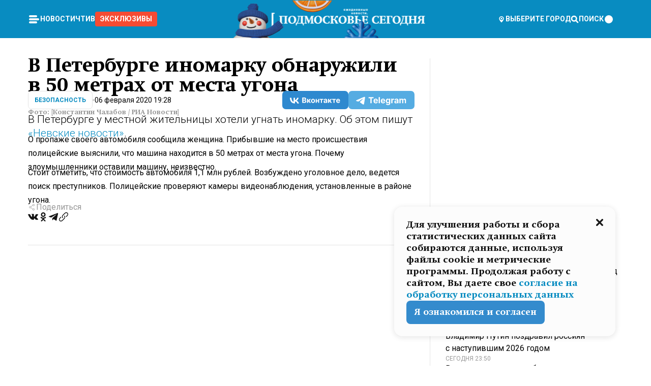

--- FILE ---
content_type: text/x-component
request_url: https://mosregtoday.ru/news/soc/ekspert-nazvala-bezopasnoe-vremja-hranenija-salatov-vne-holodilnika/?_rsc=1gpq9
body_size: 271
content:
0:["rLmB3YJSi79ZZZ8ppP1m2",[["children","(root)","children","(withLastNews)","children","(withReader)","children","news","children",["category","soc","d"],[["category","soc","d"],{"children":[["slug","ekspert-nazvala-bezopasnoe-vremja-hranenija-salatov-vne-holodilnika","d"],{"children":["__PAGE__",{}]}]}],null,null]]]


--- FILE ---
content_type: text/x-component
request_url: https://mosregtoday.ru/news/sec/sredstva-pvo-sbili-bespilotnik-napravljavshijsja-v-storonu-moskvy/?_rsc=1gpq9
body_size: 118
content:
0:["rLmB3YJSi79ZZZ8ppP1m2",[["children","(root)","children","(withLastNews)","children","(withReader)","children","news","children",["category","sec","d"],"children",["slug","sredstva-pvo-sbili-bespilotnik-napravljavshijsja-v-storonu-moskvy","d"],[["slug","sredstva-pvo-sbili-bespilotnik-napravljavshijsja-v-storonu-moskvy","d"],{"children":["__PAGE__",{}]}],null,null]]]


--- FILE ---
content_type: text/x-component
request_url: https://mosregtoday.ru/news/gubernator-vorobev/andrej-vorobev-pozdravil-zhitelej-podmoskovja-s-nastupajuschim-novym-godom/?_rsc=1gpq9
body_size: 285
content:
0:["rLmB3YJSi79ZZZ8ppP1m2",[["children","(root)","children","(withLastNews)","children","(withReader)","children","news","children",["category","gubernator-vorobev","d"],[["category","gubernator-vorobev","d"],{"children":[["slug","andrej-vorobev-pozdravil-zhitelej-podmoskovja-s-nastupajuschim-novym-godom","d"],{"children":["__PAGE__",{}]}]}],null,null]]]


--- FILE ---
content_type: text/x-component
request_url: https://mosregtoday.ru/news/power/makron-poobeschal-ispolnjat-objazannosti-prezidenta-do-kontsa-sroka/?_rsc=1gpq9
body_size: 121
content:
0:["rLmB3YJSi79ZZZ8ppP1m2",[["children","(root)","children","(withLastNews)","children","(withReader)","children","news","children",["category","power","d"],[["category","power","d"],{"children":[["slug","makron-poobeschal-ispolnjat-objazannosti-prezidenta-do-kontsa-sroka","d"],{"children":["__PAGE__",{}]}]}],null,null]]]


--- FILE ---
content_type: text/x-component
request_url: https://mosregtoday.ru/news/sec/pvo-minoborony-likvidirovala-bpla-nad-moskvoj/?_rsc=1gpq9
body_size: 104
content:
0:["rLmB3YJSi79ZZZ8ppP1m2",[["children","(root)","children","(withLastNews)","children","(withReader)","children","news","children",["category","sec","d"],"children",["slug","pvo-minoborony-likvidirovala-bpla-nad-moskvoj","d"],[["slug","pvo-minoborony-likvidirovala-bpla-nad-moskvoj","d"],{"children":["__PAGE__",{}]}],null,null]]]


--- FILE ---
content_type: text/x-component
request_url: https://mosregtoday.ru/news/health/vrachi-predupredili-ob-opasnosti-zatjazhnogo-vzdutija-zhivota/?_rsc=1gpq9
body_size: 116
content:
0:["rLmB3YJSi79ZZZ8ppP1m2",[["children","(root)","children","(withLastNews)","children","(withReader)","children","news","children",["category","health","d"],[["category","health","d"],{"children":[["slug","vrachi-predupredili-ob-opasnosti-zatjazhnogo-vzdutija-zhivota","d"],{"children":["__PAGE__",{}]}]}],null,null]]]


--- FILE ---
content_type: text/x-component
request_url: https://mosregtoday.ru/news/ofitsialno/zamglavy-podolska-proveril-gotovnost-parka-imeni-talalihina-k-novogodnim-meroprijatijam/?_rsc=1gpq9
body_size: 288
content:
0:["rLmB3YJSi79ZZZ8ppP1m2",[["children","(root)","children","(withLastNews)","children","(withReader)","children","news","children",["category","ofitsialno","d"],[["category","ofitsialno","d"],{"children":[["slug","zamglavy-podolska-proveril-gotovnost-parka-imeni-talalihina-k-novogodnim-meroprijatijam","d"],{"children":["__PAGE__",{}]}]}],null,null]]]


--- FILE ---
content_type: text/x-component
request_url: https://mosregtoday.ru/category/sec/?_rsc=1gpq9
body_size: 38106
content:
3:I[99305,[],""]
5:I[55236,[],""]
4:["category","sec","d"]
0:["rLmB3YJSi79ZZZ8ppP1m2",[[["",{"children":["(root)",{"children":["category",{"children":[["category","sec","d"],{"children":["__PAGE__",{}]}]}]}]},"$undefined","$undefined",true],["",{"children":["(root)",{"children":["category",{"children":[["category","sec","d"],{"children":["__PAGE__",{},["$L1","$L2",null]]},["$","$L3",null,{"parallelRouterKey":"children","segmentPath":["children","(root)","children","category","children","$4","children"],"loading":"$undefined","loadingStyles":"$undefined","loadingScripts":"$undefined","hasLoading":false,"error":"$undefined","errorStyles":"$undefined","errorScripts":"$undefined","template":["$","$L5",null,{}],"templateStyles":"$undefined","templateScripts":"$undefined","notFound":"$undefined","notFoundStyles":"$undefined","styles":null}]]},["$","$L3",null,{"parallelRouterKey":"children","segmentPath":["children","(root)","children","category","children"],"loading":"$undefined","loadingStyles":"$undefined","loadingScripts":"$undefined","hasLoading":false,"error":"$undefined","errorStyles":"$undefined","errorScripts":"$undefined","template":["$","$L5",null,{}],"templateStyles":"$undefined","templateScripts":"$undefined","notFound":"$undefined","notFoundStyles":"$undefined","styles":null}]]},[null,"$L6",null]]},[null,"$L7",null]],[[["$","link","0",{"rel":"stylesheet","href":"/_next/static/css/94178c5f017949ab.css","precedence":"next","crossOrigin":"$undefined"}],["$","link","1",{"rel":"stylesheet","href":"/_next/static/css/254adeba23716df5.css","precedence":"next","crossOrigin":"$undefined"}]],"$L8"]]]]
a:I[76632,["3678","static/chunks/47bf8baf-1f2d67bd9c3792df.js","2044","static/chunks/891cff7f-ce71d451404a5853.js","5161","static/chunks/5161-1c2f838231ea33dd.js","4337","static/chunks/4337-48284c746ce945fb.js","4552","static/chunks/4552-d12cf6a31bb11cfc.js","6632","static/chunks/6632-ba5301f6af5dbb44.js","422","static/chunks/422-7457fd3fc9131d1c.js","5188","static/chunks/app/(root)/category/%5Bcategory%5D/page-6ec8b6a48152c5cb.js"],"MainLayout"]
b:I[76632,["3678","static/chunks/47bf8baf-1f2d67bd9c3792df.js","2044","static/chunks/891cff7f-ce71d451404a5853.js","5161","static/chunks/5161-1c2f838231ea33dd.js","4337","static/chunks/4337-48284c746ce945fb.js","4552","static/chunks/4552-d12cf6a31bb11cfc.js","6632","static/chunks/6632-ba5301f6af5dbb44.js","422","static/chunks/422-7457fd3fc9131d1c.js","5188","static/chunks/app/(root)/category/%5Bcategory%5D/page-6ec8b6a48152c5cb.js"],"MainLayoutHeader"]
c:I[76632,["3678","static/chunks/47bf8baf-1f2d67bd9c3792df.js","2044","static/chunks/891cff7f-ce71d451404a5853.js","5161","static/chunks/5161-1c2f838231ea33dd.js","4337","static/chunks/4337-48284c746ce945fb.js","4552","static/chunks/4552-d12cf6a31bb11cfc.js","6632","static/chunks/6632-ba5301f6af5dbb44.js","422","static/chunks/422-7457fd3fc9131d1c.js","5188","static/chunks/app/(root)/category/%5Bcategory%5D/page-6ec8b6a48152c5cb.js"],"HeaderWrapperIcons"]
d:I[76632,["3678","static/chunks/47bf8baf-1f2d67bd9c3792df.js","2044","static/chunks/891cff7f-ce71d451404a5853.js","5161","static/chunks/5161-1c2f838231ea33dd.js","4337","static/chunks/4337-48284c746ce945fb.js","4552","static/chunks/4552-d12cf6a31bb11cfc.js","6632","static/chunks/6632-ba5301f6af5dbb44.js","422","static/chunks/422-7457fd3fc9131d1c.js","5188","static/chunks/app/(root)/category/%5Bcategory%5D/page-6ec8b6a48152c5cb.js"],"NavbarGrid"]
e:I[76632,["3678","static/chunks/47bf8baf-1f2d67bd9c3792df.js","2044","static/chunks/891cff7f-ce71d451404a5853.js","5161","static/chunks/5161-1c2f838231ea33dd.js","4337","static/chunks/4337-48284c746ce945fb.js","4552","static/chunks/4552-d12cf6a31bb11cfc.js","6632","static/chunks/6632-ba5301f6af5dbb44.js","422","static/chunks/422-7457fd3fc9131d1c.js","5188","static/chunks/app/(root)/category/%5Bcategory%5D/page-6ec8b6a48152c5cb.js"],"NavbarColumn"]
f:I[76632,["3678","static/chunks/47bf8baf-1f2d67bd9c3792df.js","2044","static/chunks/891cff7f-ce71d451404a5853.js","5161","static/chunks/5161-1c2f838231ea33dd.js","4337","static/chunks/4337-48284c746ce945fb.js","4552","static/chunks/4552-d12cf6a31bb11cfc.js","6632","static/chunks/6632-ba5301f6af5dbb44.js","422","static/chunks/422-7457fd3fc9131d1c.js","5188","static/chunks/app/(root)/category/%5Bcategory%5D/page-6ec8b6a48152c5cb.js"],"NavbarMenu"]
10:I[76632,["3678","static/chunks/47bf8baf-1f2d67bd9c3792df.js","2044","static/chunks/891cff7f-ce71d451404a5853.js","5161","static/chunks/5161-1c2f838231ea33dd.js","4337","static/chunks/4337-48284c746ce945fb.js","4552","static/chunks/4552-d12cf6a31bb11cfc.js","6632","static/chunks/6632-ba5301f6af5dbb44.js","422","static/chunks/422-7457fd3fc9131d1c.js","5188","static/chunks/app/(root)/category/%5Bcategory%5D/page-6ec8b6a48152c5cb.js"],"Burger"]
11:I[76632,["3678","static/chunks/47bf8baf-1f2d67bd9c3792df.js","2044","static/chunks/891cff7f-ce71d451404a5853.js","5161","static/chunks/5161-1c2f838231ea33dd.js","4337","static/chunks/4337-48284c746ce945fb.js","4552","static/chunks/4552-d12cf6a31bb11cfc.js","6632","static/chunks/6632-ba5301f6af5dbb44.js","422","static/chunks/422-7457fd3fc9131d1c.js","5188","static/chunks/app/(root)/category/%5Bcategory%5D/page-6ec8b6a48152c5cb.js"],"NavbarNavigation"]
12:I[76632,["3678","static/chunks/47bf8baf-1f2d67bd9c3792df.js","2044","static/chunks/891cff7f-ce71d451404a5853.js","5161","static/chunks/5161-1c2f838231ea33dd.js","4337","static/chunks/4337-48284c746ce945fb.js","4552","static/chunks/4552-d12cf6a31bb11cfc.js","6632","static/chunks/6632-ba5301f6af5dbb44.js","422","static/chunks/422-7457fd3fc9131d1c.js","5188","static/chunks/app/(root)/category/%5Bcategory%5D/page-6ec8b6a48152c5cb.js"],"NavbarList"]
13:I[76632,["3678","static/chunks/47bf8baf-1f2d67bd9c3792df.js","2044","static/chunks/891cff7f-ce71d451404a5853.js","5161","static/chunks/5161-1c2f838231ea33dd.js","4337","static/chunks/4337-48284c746ce945fb.js","4552","static/chunks/4552-d12cf6a31bb11cfc.js","6632","static/chunks/6632-ba5301f6af5dbb44.js","422","static/chunks/422-7457fd3fc9131d1c.js","5188","static/chunks/app/(root)/category/%5Bcategory%5D/page-6ec8b6a48152c5cb.js"],"NavbarListItem"]
14:I[85923,["3678","static/chunks/47bf8baf-1f2d67bd9c3792df.js","2044","static/chunks/891cff7f-ce71d451404a5853.js","5161","static/chunks/5161-1c2f838231ea33dd.js","4337","static/chunks/4337-48284c746ce945fb.js","4552","static/chunks/4552-d12cf6a31bb11cfc.js","6632","static/chunks/6632-ba5301f6af5dbb44.js","422","static/chunks/422-7457fd3fc9131d1c.js","5188","static/chunks/app/(root)/category/%5Bcategory%5D/page-6ec8b6a48152c5cb.js"],"HeaderSearch"]
15:I[76632,["3678","static/chunks/47bf8baf-1f2d67bd9c3792df.js","2044","static/chunks/891cff7f-ce71d451404a5853.js","5161","static/chunks/5161-1c2f838231ea33dd.js","4337","static/chunks/4337-48284c746ce945fb.js","4552","static/chunks/4552-d12cf6a31bb11cfc.js","6632","static/chunks/6632-ba5301f6af5dbb44.js","422","static/chunks/422-7457fd3fc9131d1c.js","5188","static/chunks/app/(root)/category/%5Bcategory%5D/page-6ec8b6a48152c5cb.js"],"NavbarTheme"]
16:I[79983,["3678","static/chunks/47bf8baf-1f2d67bd9c3792df.js","2044","static/chunks/891cff7f-ce71d451404a5853.js","5161","static/chunks/5161-1c2f838231ea33dd.js","4337","static/chunks/4337-48284c746ce945fb.js","4552","static/chunks/4552-d12cf6a31bb11cfc.js","6632","static/chunks/6632-ba5301f6af5dbb44.js","422","static/chunks/422-7457fd3fc9131d1c.js","5188","static/chunks/app/(root)/category/%5Bcategory%5D/page-6ec8b6a48152c5cb.js"],"HeaderAction"]
17:I[76632,["3678","static/chunks/47bf8baf-1f2d67bd9c3792df.js","2044","static/chunks/891cff7f-ce71d451404a5853.js","5161","static/chunks/5161-1c2f838231ea33dd.js","4337","static/chunks/4337-48284c746ce945fb.js","4552","static/chunks/4552-d12cf6a31bb11cfc.js","6632","static/chunks/6632-ba5301f6af5dbb44.js","422","static/chunks/422-7457fd3fc9131d1c.js","5188","static/chunks/app/(root)/category/%5Bcategory%5D/page-6ec8b6a48152c5cb.js"],"HeaderGroupIcons"]
18:I[76632,["3678","static/chunks/47bf8baf-1f2d67bd9c3792df.js","2044","static/chunks/891cff7f-ce71d451404a5853.js","5161","static/chunks/5161-1c2f838231ea33dd.js","4337","static/chunks/4337-48284c746ce945fb.js","4552","static/chunks/4552-d12cf6a31bb11cfc.js","6632","static/chunks/6632-ba5301f6af5dbb44.js","422","static/chunks/422-7457fd3fc9131d1c.js","5188","static/chunks/app/(root)/category/%5Bcategory%5D/page-6ec8b6a48152c5cb.js"],"HeaderIcon"]
1b:I[76632,["3678","static/chunks/47bf8baf-1f2d67bd9c3792df.js","2044","static/chunks/891cff7f-ce71d451404a5853.js","5161","static/chunks/5161-1c2f838231ea33dd.js","4337","static/chunks/4337-48284c746ce945fb.js","4552","static/chunks/4552-d12cf6a31bb11cfc.js","6632","static/chunks/6632-ba5301f6af5dbb44.js","422","static/chunks/422-7457fd3fc9131d1c.js","5188","static/chunks/app/(root)/category/%5Bcategory%5D/page-6ec8b6a48152c5cb.js"],"MainLayoutContent"]
1c:I[44249,["3678","static/chunks/47bf8baf-1f2d67bd9c3792df.js","2044","static/chunks/891cff7f-ce71d451404a5853.js","5161","static/chunks/5161-1c2f838231ea33dd.js","4337","static/chunks/4337-48284c746ce945fb.js","6632","static/chunks/6632-ba5301f6af5dbb44.js","4701","static/chunks/app/(root)/error-8813a7226deadb06.js"],""]
1d:I[76632,["3678","static/chunks/47bf8baf-1f2d67bd9c3792df.js","2044","static/chunks/891cff7f-ce71d451404a5853.js","5161","static/chunks/5161-1c2f838231ea33dd.js","4337","static/chunks/4337-48284c746ce945fb.js","4552","static/chunks/4552-d12cf6a31bb11cfc.js","6632","static/chunks/6632-ba5301f6af5dbb44.js","422","static/chunks/422-7457fd3fc9131d1c.js","5188","static/chunks/app/(root)/category/%5Bcategory%5D/page-6ec8b6a48152c5cb.js"],"ContentWithColumn"]
1e:I[76632,["3678","static/chunks/47bf8baf-1f2d67bd9c3792df.js","2044","static/chunks/891cff7f-ce71d451404a5853.js","5161","static/chunks/5161-1c2f838231ea33dd.js","4337","static/chunks/4337-48284c746ce945fb.js","4552","static/chunks/4552-d12cf6a31bb11cfc.js","6632","static/chunks/6632-ba5301f6af5dbb44.js","422","static/chunks/422-7457fd3fc9131d1c.js","5188","static/chunks/app/(root)/category/%5Bcategory%5D/page-6ec8b6a48152c5cb.js"],"ContentSection"]
1f:I[76632,["3678","static/chunks/47bf8baf-1f2d67bd9c3792df.js","2044","static/chunks/891cff7f-ce71d451404a5853.js","5161","static/chunks/5161-1c2f838231ea33dd.js","4337","static/chunks/4337-48284c746ce945fb.js","4552","static/chunks/4552-d12cf6a31bb11cfc.js","6632","static/chunks/6632-ba5301f6af5dbb44.js","422","static/chunks/422-7457fd3fc9131d1c.js","5188","static/chunks/app/(root)/category/%5Bcategory%5D/page-6ec8b6a48152c5cb.js"],"Paragraph"]
20:I[9265,["3678","static/chunks/47bf8baf-1f2d67bd9c3792df.js","2044","static/chunks/891cff7f-ce71d451404a5853.js","5161","static/chunks/5161-1c2f838231ea33dd.js","4337","static/chunks/4337-48284c746ce945fb.js","4552","static/chunks/4552-d12cf6a31bb11cfc.js","6632","static/chunks/6632-ba5301f6af5dbb44.js","422","static/chunks/422-7457fd3fc9131d1c.js","5188","static/chunks/app/(root)/category/%5Bcategory%5D/page-6ec8b6a48152c5cb.js"],""]
22:I[76632,["3678","static/chunks/47bf8baf-1f2d67bd9c3792df.js","2044","static/chunks/891cff7f-ce71d451404a5853.js","5161","static/chunks/5161-1c2f838231ea33dd.js","4337","static/chunks/4337-48284c746ce945fb.js","4552","static/chunks/4552-d12cf6a31bb11cfc.js","6632","static/chunks/6632-ba5301f6af5dbb44.js","422","static/chunks/422-7457fd3fc9131d1c.js","5188","static/chunks/app/(root)/category/%5Bcategory%5D/page-6ec8b6a48152c5cb.js"],"MainLayoutFooter"]
23:I[76632,["3678","static/chunks/47bf8baf-1f2d67bd9c3792df.js","2044","static/chunks/891cff7f-ce71d451404a5853.js","5161","static/chunks/5161-1c2f838231ea33dd.js","4337","static/chunks/4337-48284c746ce945fb.js","4552","static/chunks/4552-d12cf6a31bb11cfc.js","6632","static/chunks/6632-ba5301f6af5dbb44.js","422","static/chunks/422-7457fd3fc9131d1c.js","5188","static/chunks/app/(root)/category/%5Bcategory%5D/page-6ec8b6a48152c5cb.js"],"FooterGrid"]
24:I[76632,["3678","static/chunks/47bf8baf-1f2d67bd9c3792df.js","2044","static/chunks/891cff7f-ce71d451404a5853.js","5161","static/chunks/5161-1c2f838231ea33dd.js","4337","static/chunks/4337-48284c746ce945fb.js","4552","static/chunks/4552-d12cf6a31bb11cfc.js","6632","static/chunks/6632-ba5301f6af5dbb44.js","422","static/chunks/422-7457fd3fc9131d1c.js","5188","static/chunks/app/(root)/category/%5Bcategory%5D/page-6ec8b6a48152c5cb.js"],"FooterInfoLeft"]
25:I[76632,["3678","static/chunks/47bf8baf-1f2d67bd9c3792df.js","2044","static/chunks/891cff7f-ce71d451404a5853.js","5161","static/chunks/5161-1c2f838231ea33dd.js","4337","static/chunks/4337-48284c746ce945fb.js","4552","static/chunks/4552-d12cf6a31bb11cfc.js","6632","static/chunks/6632-ba5301f6af5dbb44.js","422","static/chunks/422-7457fd3fc9131d1c.js","5188","static/chunks/app/(root)/category/%5Bcategory%5D/page-6ec8b6a48152c5cb.js"],"FooterRules"]
26:I[76632,["3678","static/chunks/47bf8baf-1f2d67bd9c3792df.js","2044","static/chunks/891cff7f-ce71d451404a5853.js","5161","static/chunks/5161-1c2f838231ea33dd.js","4337","static/chunks/4337-48284c746ce945fb.js","4552","static/chunks/4552-d12cf6a31bb11cfc.js","6632","static/chunks/6632-ba5301f6af5dbb44.js","422","static/chunks/422-7457fd3fc9131d1c.js","5188","static/chunks/app/(root)/category/%5Bcategory%5D/page-6ec8b6a48152c5cb.js"],"FooterAgeIcon"]
27:I[76632,["3678","static/chunks/47bf8baf-1f2d67bd9c3792df.js","2044","static/chunks/891cff7f-ce71d451404a5853.js","5161","static/chunks/5161-1c2f838231ea33dd.js","4337","static/chunks/4337-48284c746ce945fb.js","4552","static/chunks/4552-d12cf6a31bb11cfc.js","6632","static/chunks/6632-ba5301f6af5dbb44.js","422","static/chunks/422-7457fd3fc9131d1c.js","5188","static/chunks/app/(root)/category/%5Bcategory%5D/page-6ec8b6a48152c5cb.js"],"FooterNavsWrapper"]
28:I[76632,["3678","static/chunks/47bf8baf-1f2d67bd9c3792df.js","2044","static/chunks/891cff7f-ce71d451404a5853.js","5161","static/chunks/5161-1c2f838231ea33dd.js","4337","static/chunks/4337-48284c746ce945fb.js","4552","static/chunks/4552-d12cf6a31bb11cfc.js","6632","static/chunks/6632-ba5301f6af5dbb44.js","422","static/chunks/422-7457fd3fc9131d1c.js","5188","static/chunks/app/(root)/category/%5Bcategory%5D/page-6ec8b6a48152c5cb.js"],"FooterNavs"]
29:I[76632,["3678","static/chunks/47bf8baf-1f2d67bd9c3792df.js","2044","static/chunks/891cff7f-ce71d451404a5853.js","5161","static/chunks/5161-1c2f838231ea33dd.js","4337","static/chunks/4337-48284c746ce945fb.js","4552","static/chunks/4552-d12cf6a31bb11cfc.js","6632","static/chunks/6632-ba5301f6af5dbb44.js","422","static/chunks/422-7457fd3fc9131d1c.js","5188","static/chunks/app/(root)/category/%5Bcategory%5D/page-6ec8b6a48152c5cb.js"],"FooterNavsItem"]
2a:I[76632,["3678","static/chunks/47bf8baf-1f2d67bd9c3792df.js","2044","static/chunks/891cff7f-ce71d451404a5853.js","5161","static/chunks/5161-1c2f838231ea33dd.js","4337","static/chunks/4337-48284c746ce945fb.js","4552","static/chunks/4552-d12cf6a31bb11cfc.js","6632","static/chunks/6632-ba5301f6af5dbb44.js","422","static/chunks/422-7457fd3fc9131d1c.js","5188","static/chunks/app/(root)/category/%5Bcategory%5D/page-6ec8b6a48152c5cb.js"],"FooterSocial"]
2b:I[76632,["3678","static/chunks/47bf8baf-1f2d67bd9c3792df.js","2044","static/chunks/891cff7f-ce71d451404a5853.js","5161","static/chunks/5161-1c2f838231ea33dd.js","4337","static/chunks/4337-48284c746ce945fb.js","4552","static/chunks/4552-d12cf6a31bb11cfc.js","6632","static/chunks/6632-ba5301f6af5dbb44.js","422","static/chunks/422-7457fd3fc9131d1c.js","5188","static/chunks/app/(root)/category/%5Bcategory%5D/page-6ec8b6a48152c5cb.js"],"SocialItem"]
2c:I[76632,["3678","static/chunks/47bf8baf-1f2d67bd9c3792df.js","2044","static/chunks/891cff7f-ce71d451404a5853.js","5161","static/chunks/5161-1c2f838231ea33dd.js","4337","static/chunks/4337-48284c746ce945fb.js","4552","static/chunks/4552-d12cf6a31bb11cfc.js","6632","static/chunks/6632-ba5301f6af5dbb44.js","422","static/chunks/422-7457fd3fc9131d1c.js","5188","static/chunks/app/(root)/category/%5Bcategory%5D/page-6ec8b6a48152c5cb.js"],"FooterInfoRight"]
2d:I[76632,["3678","static/chunks/47bf8baf-1f2d67bd9c3792df.js","2044","static/chunks/891cff7f-ce71d451404a5853.js","5161","static/chunks/5161-1c2f838231ea33dd.js","4337","static/chunks/4337-48284c746ce945fb.js","4552","static/chunks/4552-d12cf6a31bb11cfc.js","6632","static/chunks/6632-ba5301f6af5dbb44.js","422","static/chunks/422-7457fd3fc9131d1c.js","5188","static/chunks/app/(root)/category/%5Bcategory%5D/page-6ec8b6a48152c5cb.js"],"FooterMaterial"]
2e:I[50103,["3678","static/chunks/47bf8baf-1f2d67bd9c3792df.js","2044","static/chunks/891cff7f-ce71d451404a5853.js","5161","static/chunks/5161-1c2f838231ea33dd.js","4337","static/chunks/4337-48284c746ce945fb.js","4552","static/chunks/4552-d12cf6a31bb11cfc.js","6632","static/chunks/6632-ba5301f6af5dbb44.js","422","static/chunks/422-7457fd3fc9131d1c.js","3185","static/chunks/app/layout-ee7da2355795f431.js"],"ConfigInitializer"]
2f:I[76632,["3678","static/chunks/47bf8baf-1f2d67bd9c3792df.js","2044","static/chunks/891cff7f-ce71d451404a5853.js","5161","static/chunks/5161-1c2f838231ea33dd.js","4337","static/chunks/4337-48284c746ce945fb.js","4552","static/chunks/4552-d12cf6a31bb11cfc.js","6632","static/chunks/6632-ba5301f6af5dbb44.js","422","static/chunks/422-7457fd3fc9131d1c.js","5188","static/chunks/app/(root)/category/%5Bcategory%5D/page-6ec8b6a48152c5cb.js"],"Root"]
30:I[7697,["3678","static/chunks/47bf8baf-1f2d67bd9c3792df.js","2044","static/chunks/891cff7f-ce71d451404a5853.js","5161","static/chunks/5161-1c2f838231ea33dd.js","4337","static/chunks/4337-48284c746ce945fb.js","4552","static/chunks/4552-d12cf6a31bb11cfc.js","6632","static/chunks/6632-ba5301f6af5dbb44.js","422","static/chunks/422-7457fd3fc9131d1c.js","5188","static/chunks/app/(root)/category/%5Bcategory%5D/page-6ec8b6a48152c5cb.js"],""]
31:I[73501,["3678","static/chunks/47bf8baf-1f2d67bd9c3792df.js","2044","static/chunks/891cff7f-ce71d451404a5853.js","5161","static/chunks/5161-1c2f838231ea33dd.js","4337","static/chunks/4337-48284c746ce945fb.js","4552","static/chunks/4552-d12cf6a31bb11cfc.js","6632","static/chunks/6632-ba5301f6af5dbb44.js","422","static/chunks/422-7457fd3fc9131d1c.js","5188","static/chunks/app/(root)/category/%5Bcategory%5D/page-6ec8b6a48152c5cb.js"],"YMHit"]
32:I[42439,["3678","static/chunks/47bf8baf-1f2d67bd9c3792df.js","2044","static/chunks/891cff7f-ce71d451404a5853.js","5161","static/chunks/5161-1c2f838231ea33dd.js","4337","static/chunks/4337-48284c746ce945fb.js","4552","static/chunks/4552-d12cf6a31bb11cfc.js","6632","static/chunks/6632-ba5301f6af5dbb44.js","422","static/chunks/422-7457fd3fc9131d1c.js","5188","static/chunks/app/(root)/category/%5Bcategory%5D/page-6ec8b6a48152c5cb.js"],"ScrollDirectionContextProvider"]
37:"$Sreact.suspense"
38:I[75124,["3678","static/chunks/47bf8baf-1f2d67bd9c3792df.js","2044","static/chunks/891cff7f-ce71d451404a5853.js","5161","static/chunks/5161-1c2f838231ea33dd.js","4337","static/chunks/4337-48284c746ce945fb.js","4552","static/chunks/4552-d12cf6a31bb11cfc.js","6632","static/chunks/6632-ba5301f6af5dbb44.js","422","static/chunks/422-7457fd3fc9131d1c.js","5188","static/chunks/app/(root)/category/%5Bcategory%5D/page-6ec8b6a48152c5cb.js"],"NoSSR"]
39:I[24577,["3678","static/chunks/47bf8baf-1f2d67bd9c3792df.js","2044","static/chunks/891cff7f-ce71d451404a5853.js","5161","static/chunks/5161-1c2f838231ea33dd.js","4337","static/chunks/4337-48284c746ce945fb.js","4552","static/chunks/4552-d12cf6a31bb11cfc.js","6632","static/chunks/6632-ba5301f6af5dbb44.js","422","static/chunks/422-7457fd3fc9131d1c.js","3185","static/chunks/app/layout-ee7da2355795f431.js"],""]
19:Tb25,M44.026 11.033c-.557 0-1.114.046-1.67.116-.372.046-.743.116-1.091.186L40.15 8.756 37.946 3.6l-.093-.209h6.196V0H32.724l1.626 3.81.882 2.066a8.713 8.713 0 0 0-1.718-.07c-1.346.07-2.367.396-2.553.465l-1.021.349-.395.139.279 1.463c.023.07.046.232.116.465a10.12 10.12 0 0 0 1.253 2.857c.557.859 1.323 1.695 2.344 2.3a.7.7 0 0 0 .186.092c.278.163.58.279.882.395.209.07.418.14.627.186a12.895 12.895 0 0 0-3.876 6.759c-.047.162-.07.348-.093.51h-5.524c-.023-.162-.07-.348-.093-.51a10.45 10.45 0 0 0-.394-1.394 13.058 13.058 0 0 0-6.336-7.363l.394-.952 1.114-2.602c.186.024.418.07.627.093h.998a8.05 8.05 0 0 0 2.39-.348c.442-.14.86-.325 1.277-.557.371-.21.696-.465.998-.72 2.042-1.789 2.646-4.553 2.715-4.901l.279-1.464L28.29.604a9.523 9.523 0 0 0-1.578-.349c-1.37-.209-3.365-.232-5.13.813-.045.024-.115.07-.162.093-1.114.697-1.903 1.696-2.436 2.648-.302.511-.511 1.022-.697 1.463H10.931v3.392H16.873l-.14.325-1.02 2.369a14.308 14.308 0 0 0-1.44-.232 12.817 12.817 0 0 0-7.195 1.347 13.025 13.025 0 0 0-3.133 2.23 13.012 13.012 0 0 0-3.643 6.55A13.445 13.445 0 0 0 0 24.015c0 .163 0 .326.023.488C.28 31.45 5.988 37 12.973 37c3.807 0 7.242-1.65 9.609-4.274a13.26 13.26 0 0 0 2.622-4.413c.348-.998.58-2.067.673-3.159H31.1l.07.628a13.13 13.13 0 0 0 .79 3.019C33.86 33.586 38.548 37 44.002 37c2.994 0 5.756-1.022 7.938-2.74.881-.674 1.647-1.464 2.344-2.347a12.81 12.81 0 0 0 2.669-7.432c0-.163.023-.325.023-.488 0-.952-.116-1.881-.302-2.764-1.253-5.806-6.452-10.196-12.648-10.196ZM21.91 5.48c.209-.394.487-.766.812-1.091a2.59 2.59 0 0 1 .557-.441c.65-.372 1.462-.465 2.205-.442-.348.65-.836 1.324-1.485 1.696-.256.14-.534.255-.836.325-.44.116-.905.14-1.346.116l.093-.163Zm.626 19.023c-.046.79-.185 1.556-.394 2.276a9.591 9.591 0 0 1-4.062 5.342 9.468 9.468 0 0 1-5.129 1.487c-5.129 0-9.33-4.042-9.585-9.128 0-.163-.023-.325-.023-.488 0-.952.14-1.881.418-2.764a9.552 9.552 0 0 1 3.736-5.11 9.547 9.547 0 0 1 4.526-1.672c.302-.023.627-.046.928-.046.465 0 .952.046 1.393.092l-.325.767-1.253 3.02-1.277 2.972-.65 1.533 3.11 1.324 1.23-2.88.72-1.695 1.276-2.973.418-.953a9.693 9.693 0 0 1 2.715 2.23 9.771 9.771 0 0 1 1.857 3.414c.093.302.162.628.232.953a9.41 9.41 0 0 1 .186 1.811c-.023.163-.023.326-.047.488Zm12.51-13.75c-.534-.395-.952-.976-1.254-1.556.58-.023 1.23.046 1.788.255.139.047.278.116.417.186.65.372 1.137 1.045 1.486 1.696-.743.023-1.555-.07-2.205-.442a2.033 2.033 0 0 1-.232-.14Zm-.21 10.498c.72-2.415 2.391-4.436 4.573-5.644l2.414 5.644.232.511h-7.357c.046-.162.092-.348.139-.51Zm9.191 12.357a9.577 9.577 0 0 1-8.494-5.156 9.185 9.185 0 0 1-.487-1.092c-.023-.047-.023-.093-.047-.14a10.308 10.308 0 0 1-.487-2.067h12.672l-.279-.65-1.392-3.252-2.878-6.712c.464-.07.928-.093 1.392-.093 4.317 0 7.984 2.88 9.191 6.829.255.882.418 1.811.418 2.764 0 .162 0 .325-.023.487a9.593 9.593 0 0 1-2.437 5.923 9.769 9.769 0 0 1-3.04 2.276 10.102 10.102 0 0 1-4.108.883Z1a:T1e8a,M1.934 14.697c.451-.128.742-.353.935-.706.193-.353.322-.866.419-1.572L4.448.449H21.47v19.447h-5.738V5.52H9.574l-.741 7.99c-.162 1.604-.484 2.888-.967 3.787-.484.898-1.258 1.572-2.257 1.99-1.032.416-2.418.641-4.19.641-.613 0-1.097 0-1.419-.032v-5.038c.838.032 1.483-.032 1.934-.16Zm29.464 4.365c-1.677-.899-2.966-2.086-3.9-3.627-.936-1.54-1.387-3.273-1.387-5.23 0-1.958.483-3.69 1.418-5.263.935-1.54 2.257-2.76 3.933-3.626C33.138.449 35.008 0 37.103 0c2.128 0 3.997.45 5.674 1.316 1.676.898 2.965 2.118 3.9 3.658s1.386 3.305 1.386 5.263c0 .577-.032 1.155-.129 1.733H31.657c.257 1.22.87 2.214 1.837 2.952s2.16 1.123 3.546 1.123c1.031 0 1.966-.192 2.772-.61.838-.385 1.483-.962 1.999-1.7h5.673c-.773 2.053-2.095 3.69-3.965 4.877-1.87 1.188-4.03 1.797-6.511 1.797-2.063 0-3.933-.449-5.61-1.347ZM42.55 8.472c-.29-1.284-.903-2.31-1.902-3.049-.967-.738-2.192-1.123-3.61-1.123-1.419 0-2.611.385-3.578 1.123-.967.77-1.58 1.765-1.87 3.017h10.96v.032ZM56.412 5.52h-6.221V.45H68.34v5.037h-6.222v14.409h-5.706V5.52Zm19.535 13.542c-1.708-.899-3.062-2.118-4.03-3.659-.966-1.54-1.45-3.305-1.45-5.23 0-1.926.484-3.659 1.45-5.231.968-1.54 2.322-2.76 4.03-3.658 1.709-.899 3.643-1.316 5.77-1.316 2.128 0 4.062.45 5.77 1.316 1.71.898 3.063 2.118 4.03 3.658.967 1.54 1.45 3.305 1.45 5.23 0 1.926-.483 3.659-1.45 5.231-.967 1.54-2.32 2.76-4.03 3.659-1.708.898-3.642 1.315-5.77 1.315-2.127.032-4.061-.417-5.77-1.315Zm9.8-5.007c1.031-.994 1.547-2.278 1.547-3.882 0-1.605-.516-2.92-1.547-3.915-1.032-.995-2.385-1.477-4.03-1.477-1.676 0-3.03.482-4.061 1.477-1.032.994-1.547 2.278-1.547 3.915 0 1.604.515 2.888 1.547 3.883 1.031.994 2.385 1.476 4.061 1.476 1.677.032 2.998-.482 4.03-1.476ZM17.085 27.92v7.252h-1.483v-5.937h-3.095v5.937h-1.482v-7.252h6.06Zm4.835-.097c.548 0 1.064.097 1.515.257.452.192.838.417 1.129.738.322.32.548.706.709 1.155.161.45.258.963.258 1.508 0 .546-.097 1.027-.258 1.477-.161.449-.387.866-.71 1.187-.322.32-.676.61-1.128.77a3.355 3.355 0 0 1-1.515.257c-.58 0-1.064-.096-1.515-.289a3.511 3.511 0 0 1-1.128-.77 3.488 3.488 0 0 1-.71-1.155c-.16-.45-.225-.931-.225-1.477 0-.545.097-1.058.258-1.508.161-.449.42-.834.71-1.187.322-.321.676-.578 1.127-.77.42-.096.935-.193 1.483-.193Zm-2.095 3.69c0 .322.032.61.129.9.097.288.226.545.387.737.16.225.387.385.644.514.258.128.58.192.903.224.322 0 .645-.064.903-.192.258-.129.483-.29.644-.514a2.757 2.757 0 0 0 .516-1.669 2.758 2.758 0 0 0-.516-1.668c-.16-.225-.386-.385-.644-.514a2.068 2.068 0 0 0-.903-.192 1.97 1.97 0 0 0-.903.192c-.257.129-.483.29-.644.514-.161.224-.29.481-.387.738-.065.32-.129.61-.129.93ZM33.364 37h-1.483v-1.83h-4.48V37h-1.483v-3.145h.257c.13 0 .226 0 .323-.032a.965.965 0 0 0 .258-.128 1 1 0 0 0 .129-.193c.032-.096.064-.16.096-.257.032-.096.032-.16.065-.256 0-.096.032-.16.032-.225l.097-1.38c.032-.481.032-.93.032-1.38.032-.674.032-1.348.032-2.053h5.255v5.936h.87V37Zm-2.385-3.145v-4.62h-2.322l-.064 2.31v.545c0 .193-.032.417-.032.61-.032.224-.032.417-.097.61-.032.192-.097.353-.129.513h2.643v.032Zm4.964-5.936 2.192 3.401 2.16-3.401h1.58v7.252H40.39v-5.006l-1.934 3.145h-.677l-1.998-3.145v5.006h-1.483v-7.252h1.644Zm10.734-.097c.548 0 1.064.097 1.515.257.452.192.839.417 1.129.738.322.32.548.706.709 1.155.161.45.258.963.258 1.508 0 .546-.097 1.027-.258 1.477-.161.449-.387.866-.71 1.187-.322.32-.676.61-1.128.77a3.355 3.355 0 0 1-1.515.257c-.58 0-1.063-.096-1.515-.289a3.511 3.511 0 0 1-1.128-.77 3.492 3.492 0 0 1-.71-1.155c-.16-.45-.225-.931-.225-1.477 0-.545.097-1.058.258-1.508.161-.449.42-.834.71-1.187.322-.321.676-.578 1.127-.77a6.652 6.652 0 0 1 1.483-.193Zm-2.063 3.69c0 .322.033.61.13.9.096.288.225.545.386.737.161.225.387.385.645.514.258.128.58.192.902.224.323 0 .645-.064.903-.192.258-.129.483-.29.645-.514a2.757 2.757 0 0 0 .516-1.669 2.758 2.758 0 0 0-.516-1.668c-.162-.225-.387-.385-.645-.514a2.068 2.068 0 0 0-.903-.192 1.97 1.97 0 0 0-.902.192c-.258.129-.484.29-.645.514-.161.224-.29.481-.387.738a3.09 3.09 0 0 0-.129.93Zm8.091 0c0 .322.033.61.13.9.064.288.193.545.354.77.161.224.355.384.612.513.258.128.548.192.903.192.451 0 .806-.096 1.096-.289.29-.192.451-.48.516-.802h1.45c-.032.417-.129.77-.322 1.06a3.875 3.875 0 0 1-.677.77c-.29.192-.612.352-.967.449a4.31 4.31 0 0 1-1.096.16c-.58 0-1.064-.096-1.515-.289a3.059 3.059 0 0 1-1.096-.77 3.424 3.424 0 0 1-.677-1.155c-.161-.45-.226-.93-.226-1.476 0-.514.065-1.027.226-1.477a3.93 3.93 0 0 1 .677-1.187c.29-.32.677-.577 1.096-.77.451-.192.935-.289 1.515-.289.387 0 .774.032 1.128.129.355.096.677.256.935.449.29.192.484.45.677.77.161.32.29.674.322 1.123h-1.45c-.065-.353-.258-.61-.548-.834a1.896 1.896 0 0 0-1.064-.321 1.97 1.97 0 0 0-.903.192c-.258.129-.45.321-.612.514a2.11 2.11 0 0 0-.355.77c-.064.321-.129.61-.129.899Zm7.77.707v2.952H58.99v-7.252h1.483v2.984h.774l2.127-2.984h1.741l-2.579 3.433 2.611 3.819h-1.74l-1.999-2.952h-.935Zm8.413-4.397c.548 0 1.063.097 1.515.257.451.192.838.417 1.128.738.322.32.548.706.71 1.155.16.45.257.963.257 1.508 0 .546-.097 1.027-.258 1.477-.161.449-.387.866-.709 1.187-.322.32-.677.61-1.128.77a3.355 3.355 0 0 1-1.515.257c-.58 0-1.064-.096-1.515-.289a3.511 3.511 0 0 1-1.129-.77 3.49 3.49 0 0 1-.709-1.155c-.161-.45-.225-.931-.225-1.477 0-.545.096-1.058.257-1.508.162-.449.42-.834.71-1.187.322-.321.677-.578 1.128-.77a6.652 6.652 0 0 1 1.483-.193Zm-2.096 3.69c0 .322.033.61.13.9.096.288.225.545.386.737.161.225.387.385.645.514.258.128.58.192.903.224.322 0 .644-.064.902-.192.258-.129.484-.29.645-.514a2.757 2.757 0 0 0 .516-1.669 2.758 2.758 0 0 0-.516-1.668c-.161-.225-.387-.385-.645-.514a2.068 2.068 0 0 0-.902-.192 1.97 1.97 0 0 0-.903.192c-.258.129-.484.29-.645.514-.161.224-.29.481-.387.738-.064.32-.129.61-.129.93Zm6.899 3.659v-7.252h3.223a4.4 4.4 0 0 1 .935.096c.29.064.548.192.742.353.16.128.322.32.45.545.13.225.194.482.194.802 0 .321-.064.642-.193.899a1.548 1.548 0 0 1-.645.642c.226.064.387.16.548.289.161.128.258.256.355.417.097.16.161.353.193.545.032.193.065.386.065.61 0 .321-.097.642-.258.899a1.857 1.857 0 0 1-.645.674 2.03 2.03 0 0 1-1.031.385 6.322 6.322 0 0 1-1.096.096H73.69Zm2.804-4.3c.161 0 .29 0 .452-.032.16-.032.29-.064.419-.129.096-.064.193-.16.29-.288.064-.129.129-.257.129-.418a.681.681 0 0 0-.097-.385c-.064-.096-.129-.192-.226-.224-.096-.065-.225-.097-.386-.129h-1.902v1.605h1.321Zm-1.321 2.984h1.354c.193 0 .419 0 .644-.032.226-.032.42-.096.58-.225.097-.064.162-.16.226-.288a.886.886 0 0 0 .097-.418.682.682 0 0 0-.097-.385.978.978 0 0 0-.258-.256c-.129-.064-.258-.129-.386-.129-.162 0-.29-.032-.452-.032h-1.676v1.765h-.032Zm5.576 1.316v-7.252h1.483v2.599h1.709c.483 0 .902.064 1.257.16.355.129.645.289.87.546.162.192.258.385.355.642.097.256.129.545.129.898 0 .481-.097.899-.29 1.22-.194.32-.42.577-.742.738-.258.16-.548.256-.902.32a5.96 5.96 0 0 1-1.064.097H80.75v.032Zm1.516-1.316h1.289c.193 0 .387 0 .58-.032.194-.032.355-.064.516-.16.161-.065.258-.193.355-.321.096-.129.129-.321.129-.546 0-.192-.033-.353-.13-.481a.705.705 0 0 0-.322-.289 1.052 1.052 0 0 0-.451-.128c-.161-.032-.323-.032-.516-.032h-1.45v1.99ZM93 27.92v1.315h-3.707v1.701h3.223v1.316h-3.223v1.604H93v1.316h-5.19v-7.252H93ZM0 35.17v-7.252h3.224a4.4 4.4 0 0 1 .934.096c.29.064.548.192.742.353.161.128.322.32.451.545.13.225.194.482.194.802 0 .321-.065.642-.194.899a1.548 1.548 0 0 1-.645.642c.226.064.387.16.548.289.162.128.258.256.355.417.097.16.161.353.193.545.033.193.065.386.065.61 0 .321-.097.642-.258.899a1.857 1.857 0 0 1-.645.674 2.03 2.03 0 0 1-1.031.385 6.321 6.321 0 0 1-1.096.096H0Zm2.805-4.3c.16 0 .29 0 .45-.032a1.6 1.6 0 0 0 .42-.129c.097-.064.193-.16.29-.288.064-.129.129-.257.129-.418a.682.682 0 0 0-.097-.385c-.064-.096-.129-.192-.225-.224-.097-.065-.226-.097-.387-.129H1.483v1.605h1.322Zm-1.322 2.984h1.354c.193 0 .419 0 .644-.032.226-.032.42-.096.58-.225.097-.064.162-.16.226-.288a.885.885 0 0 0 .097-.418.682.682 0 0 0-.097-.385.977.977 0 0 0-.258-.256c-.128-.064-.257-.129-.386-.129-.162 0-.29-.032-.452-.032H1.515v1.765h-.032Z6:["$L9",["$","$La",null,{"children":[["$","$Lb",null,{"children":[["$","$Lc",null,{"left":true,"fontSize":"267px"}],["$","$Ld",null,{"children":[["$","$Le",null,{"children":[["$","$Lf",null,{"children":["$","$L10",null,{}]}],["$","$L11",null,{"children":["$","$L12",null,{"children":[["$","$L13",null,{"href":"/news","children":"ÐÐ¾Ð²Ð¾ÑÑ‚Ð¸"}],["$","$L13",null,{"href":"/articles","children":"Ð§Ñ‚Ð¸Ð²Ð¾"}],["$","$L13",null,{"href":"/exclusive","style":{"borderRadius":"0.25rem","background":"#F64B33","margin":"-10px","padding":"10px"},"children":"Ð­ÐºÑÐºÐ»ÑŽÐ·Ð¸Ð²Ñ‹"}]]}]}]]}],["$","$L14",null,{}],["$","$L15",null,{"children":["$","$L16",null,{}]}]]}],["$","$Lc",null,{"fontSize":"267px","left":false,"children":["$","$L17",null,{"children":[["$","$L18",null,{"fontSize":"57px","children":["$","svg",null,{"xmlns":"http://www.w3.org/2000/svg","width":"1em","height":"1em","fill":"none","viewBox":"0 0 57 37","children":[["$","g",null,{"clipPath":"url(#bike_svg__a)","children":["$","path",null,{"fill":"currentColor","d":"$19"}]}],["$","defs",null,{"children":["$","clipPath",null,{"id":"bike_svg__a","children":["$","path",null,{"fill":"currentColor","d":"M0 0h57v37H0z"}]}]}]]}]}],["$","$L18",null,{"fontSize":"93px","children":["$","svg",null,{"xmlns":"http://www.w3.org/2000/svg","width":"1em","height":"1em","fill":"none","viewBox":"0 0 93 37","children":[["$","g",null,{"clipPath":"url(#summer_name_svg__a)","children":["$","path",null,{"fill":"currentColor","d":"$1a"}]}],["$","defs",null,{"children":["$","clipPath",null,{"id":"summer_name_svg__a","children":["$","path",null,{"fill":"currentColor","d":"M0 0h93v37H0z"}]}]}]]}]}]]}]}]]}],["$","$L1b",null,{"children":["$","$L3",null,{"parallelRouterKey":"children","segmentPath":["children","(root)","children"],"loading":"$undefined","loadingStyles":"$undefined","loadingScripts":"$undefined","hasLoading":false,"error":"$1c","errorStyles":[],"errorScripts":[],"template":["$","$L5",null,{}],"templateStyles":"$undefined","templateScripts":"$undefined","notFound":["$","div",null,{"children":["$","$L1d",null,{"children":[["$","$L1e",null,{"children":["$","div",null,{"style":{"display":"flex","flexDirection":"column","gap":"30px"},"children":[["$","$L1f",null,{"children":"Ð¢Ð°ÐºÐ¾Ð¹ ÑÑ‚Ñ€Ð°Ð½Ð¸Ñ†Ñ‹ Ð½Ðµ ÑÑƒÑ‰ÐµÑÑ‚Ð²ÑƒÐµÑ‚"}],["$","$L20",null,{"href":"/","style":{"border":"none","fontFamily":"var(--inter)","background":"#088CC1","borderRadius":"7px","display":"flex","flexDirection":"row","justifyContent":"center","alignItems":"flex-start","padding":"16px 16px 14px","gap":"10px","fontWeight":"700","fontSize":"12px","lineHeight":"18px","textTransform":"uppercase","color":"#FFFFFF","width":"min-content","minWidth":"216px"},"children":"Ð’ÐµÑ€Ð½ÑƒÑ‚ÑŒÑÑ Ð½Ð° Ð³Ð»Ð°Ð²Ð½ÑƒÑŽ"}],["$","$L1f",null,{"children":["$","span",null,{"style":{"fontFamily":"var(--inter)","fontStyle":"normal","fontWeight":"400","fontSize":"clamp(223px , 5vw , 325px)","lineHeight":"325px","display":"flex","alignItems":"flex-end","textAlign":"center","marginLeft":"auto","marginRight":"auto"},"children":"404"}]}]]}]}],"$L21"]}]}],"notFoundStyles":[],"styles":null}]}],["$","$L22",null,{"children":["$","$L23",null,{"children":[["$","$L24",null,{"children":[["$","span",null,{"children":"Ð¡Ð’Ð˜Ð”Ð•Ð¢Ð•Ð›Ð¬Ð¡Ð¢Ð’Ðž Ðž Ð Ð•Ð“Ð˜Ð¡Ð¢Ð ÐÐ¦Ð˜Ð˜ Ð¡ÐœÐ˜ Ð­Ð› â„– Ð¤Ð¡77-89830 Ð’Ð«Ð”ÐÐÐž Ð¤Ð•Ð”Ð•Ð ÐÐ›Ð¬ÐÐžÐ™ Ð¡Ð›Ð£Ð–Ð‘ÐžÐ™ ÐŸÐž ÐÐÐ”Ð—ÐžÐ Ð£ Ð’ Ð¡Ð¤Ð•Ð Ð• Ð¡Ð’Ð¯Ð—Ð˜, Ð˜ÐÐ¤ÐžÐ ÐœÐÐ¦Ð˜ÐžÐÐÐ«Ð¥ Ð¢Ð•Ð¥ÐÐžÐ›ÐžÐ“Ð˜Ð™ Ð˜ ÐœÐÐ¡Ð¡ÐžÐ’Ð«Ð¥ ÐšÐžÐœÐœÐ£ÐÐ˜ÐšÐÐ¦Ð˜Ð™ (Ð ÐžÐ¡ÐšÐžÐœÐÐÐ”Ð—ÐžÐ ) 28.07.2025 Ð“."}],["$","$L25",null,{"children":[["$","$L26",null,{}],["$","span",null,{"children":["Â© ",2025," ÐŸÐ ÐÐ’Ð ÐÐ Ð’Ð¡Ð• ÐœÐÐ¢Ð•Ð Ð˜ÐÐ›Ð« Ð¡ÐÐ™Ð¢Ð ÐŸÐ Ð˜ÐÐÐ”Ð›Ð•Ð–ÐÐ¢ Ð“ÐÐ£ ÐœÐž \"Ð˜Ð—Ð”ÐÐ¢Ð•Ð›Ð¬Ð¡ÐšÐ˜Ð™ Ð”ÐžÐœ \"ÐŸÐžÐ”ÐœÐžÐ¡ÐšÐžÐ’Ð¬Ð•\" (ÐžÐ“Ð Ð: 1115047016908) Ð˜ Ð“ÐÐ£ ÐœÐž \"Ð¦Ð˜Ð¤Ð ÐžÐ’Ð«Ð• ÐœÐ•Ð”Ð˜Ð\" (ÐžÐ“Ð Ð: 1255000059467)."]}]]}]]}],["$","$L27",null,{"children":[["$","$L28",null,{"children":[["$","$L29",null,{"href":"/news/","children":"ÐÐ¾Ð²Ð¾ÑÑ‚Ð¸"}],["$","$L29",null,{"href":"/about/","children":"Ðž Ñ€ÐµÐ´Ð°ÐºÑ†Ð¸Ð¸"}],["$","$L29",null,{"href":"/articles/","children":"Ð¡Ñ‚Ð°Ñ‚ÑŒÐ¸"}],["$","$L29",null,{"href":"/advert/","children":"Ð ÐµÐºÐ»Ð°Ð¼Ð¾Ð´Ð°Ñ‚ÐµÐ»ÑÐ¼"}],["$","$L29",null,{"href":"/special/","children":"Ð¡Ð¿ÐµÑ†Ð¿Ñ€Ð¾ÐµÐºÑ‚Ñ‹"}],["$","$L29",null,{"href":"/paper/","children":"Ð“Ð°Ð·ÐµÑ‚Ñ‹"}],["$","$L29",null,{"href":"/contacts/","children":"ÐšÐ¾Ð½Ñ‚Ð°ÐºÑ‚Ð½Ð°Ñ Ð¸Ð½Ñ„Ð¾Ñ€Ð¼Ð°Ñ†Ð¸Ñ"}],["$","$L29",null,{"href":"/privacy","children":"ÐŸÐ¾Ð»Ð¸Ñ‚Ð¸ÐºÐ° ÐºÐ¾Ð½Ñ„Ð¸Ð´ÐµÐ½Ñ†Ð¸Ð°Ð»ÑŒÐ½Ð¾ÑÑ‚Ð¸"}],["$","$L29",null,{"href":"/policy","children":"ÐŸÐ¾Ð»Ð¸Ñ‚Ð¸ÐºÐ° Ð¾Ð±Ñ€Ð°Ð±Ð¾Ñ‚ÐºÐ¸ Ð¸ Ð·Ð°Ñ‰Ð¸Ñ‚Ñ‹ Ð¿ÐµÑ€ÑÐ¾Ð½Ð°Ð»ÑŒÐ½Ñ‹Ñ… Ð´Ð°Ð½Ð½Ñ‹Ñ…"}]]}],["$","$L2a",null,{"children":["$","$L2b",null,{"as":"button","href":"/news/dzen","children":["$","svg",null,{"xmlns":"http://www.w3.org/2000/svg","width":"1em","height":"1em","fill":"none","viewBox":"0 0 24 24","children":[["$","path",null,{"fill":"currentColor","d":"M13.929 13.929C12.357 15.55 12.243 17.57 12.107 22c4.129 0 6.979-.014 8.45-1.443C21.986 19.086 22 16.1 22 12.107c-4.429.143-6.45.25-8.071 1.822ZM2 12.107c0 3.993.014 6.979 1.443 8.45C4.914 21.986 7.764 22 11.893 22c-.143-4.429-.25-6.45-1.822-8.071C8.45 12.357 6.43 12.243 2 12.107ZM11.893 2c-4.122 0-6.979.014-8.45 1.443C2.014 4.914 2 7.9 2 11.893c4.429-.143 6.45-.25 8.071-1.822C11.643 8.45 11.757 6.43 11.893 2Zm2.036 8.071C12.357 8.45 12.243 6.43 12.107 2c4.129 0 6.979.014 8.45 1.443C21.986 4.914 22 7.9 22 11.893c-4.429-.143-6.45-.25-8.071-1.822Z"}],["$","path",null,{"fill":"#212121","d":"M22 12.107v-.214c-4.429-.143-6.45-.25-8.071-1.822C12.357 8.45 12.243 6.43 12.107 2h-.214c-.143 4.429-.25 6.45-1.822 8.071C8.45 11.643 6.43 11.757 2 11.893v.214c4.429.143 6.45.25 8.071 1.822 1.572 1.621 1.686 3.642 1.822 8.071h.214c.143-4.429.25-6.45 1.822-8.071 1.621-1.572 3.642-1.686 8.071-1.822Z"}]]}]}]}]]}],["$","$L2c",null,{"children":["$","$L2d",null,{"children":[["$","span",null,{"children":"ÐœÐ°Ñ‚ÐµÑ€Ð¸Ð°Ð»Ñ‹ ÑÐ°Ð¹Ñ‚Ð° Ð´Ð¾ÑÑ‚ÑƒÐ¿Ð½Ñ‹ Ð¿Ð¾ Ð»Ð¸Ñ†ÐµÐ½Ð·Ð¸Ð¸ Creative Commons Attribution (ÐÑ‚Ñ€Ð¸Ð±ÑƒÑ†Ð¸Ñ) 4.0 Ð’ÑÐµÐ¼Ð¸Ñ€Ð½Ð°Ñ, ÐµÑÐ»Ð¸ Ð½Ðµ ÑƒÐºÐ°Ð·Ð°Ð½Ð¾ Ð¸Ð½Ð¾Ðµ"}],["$","$L29",null,{"target":"_blank","href":"https://creativecommons.org/licenses/by/4.0/deed.ru","children":["$","img",null,{"src":"/cc.png","alt":"CC"}]}]]}]}]]}]}]]}]]
33:Tb25,M44.026 11.033c-.557 0-1.114.046-1.67.116-.372.046-.743.116-1.091.186L40.15 8.756 37.946 3.6l-.093-.209h6.196V0H32.724l1.626 3.81.882 2.066a8.713 8.713 0 0 0-1.718-.07c-1.346.07-2.367.396-2.553.465l-1.021.349-.395.139.279 1.463c.023.07.046.232.116.465a10.12 10.12 0 0 0 1.253 2.857c.557.859 1.323 1.695 2.344 2.3a.7.7 0 0 0 .186.092c.278.163.58.279.882.395.209.07.418.14.627.186a12.895 12.895 0 0 0-3.876 6.759c-.047.162-.07.348-.093.51h-5.524c-.023-.162-.07-.348-.093-.51a10.45 10.45 0 0 0-.394-1.394 13.058 13.058 0 0 0-6.336-7.363l.394-.952 1.114-2.602c.186.024.418.07.627.093h.998a8.05 8.05 0 0 0 2.39-.348c.442-.14.86-.325 1.277-.557.371-.21.696-.465.998-.72 2.042-1.789 2.646-4.553 2.715-4.901l.279-1.464L28.29.604a9.523 9.523 0 0 0-1.578-.349c-1.37-.209-3.365-.232-5.13.813-.045.024-.115.07-.162.093-1.114.697-1.903 1.696-2.436 2.648-.302.511-.511 1.022-.697 1.463H10.931v3.392H16.873l-.14.325-1.02 2.369a14.308 14.308 0 0 0-1.44-.232 12.817 12.817 0 0 0-7.195 1.347 13.025 13.025 0 0 0-3.133 2.23 13.012 13.012 0 0 0-3.643 6.55A13.445 13.445 0 0 0 0 24.015c0 .163 0 .326.023.488C.28 31.45 5.988 37 12.973 37c3.807 0 7.242-1.65 9.609-4.274a13.26 13.26 0 0 0 2.622-4.413c.348-.998.58-2.067.673-3.159H31.1l.07.628a13.13 13.13 0 0 0 .79 3.019C33.86 33.586 38.548 37 44.002 37c2.994 0 5.756-1.022 7.938-2.74.881-.674 1.647-1.464 2.344-2.347a12.81 12.81 0 0 0 2.669-7.432c0-.163.023-.325.023-.488 0-.952-.116-1.881-.302-2.764-1.253-5.806-6.452-10.196-12.648-10.196ZM21.91 5.48c.209-.394.487-.766.812-1.091a2.59 2.59 0 0 1 .557-.441c.65-.372 1.462-.465 2.205-.442-.348.65-.836 1.324-1.485 1.696-.256.14-.534.255-.836.325-.44.116-.905.14-1.346.116l.093-.163Zm.626 19.023c-.046.79-.185 1.556-.394 2.276a9.591 9.591 0 0 1-4.062 5.342 9.468 9.468 0 0 1-5.129 1.487c-5.129 0-9.33-4.042-9.585-9.128 0-.163-.023-.325-.023-.488 0-.952.14-1.881.418-2.764a9.552 9.552 0 0 1 3.736-5.11 9.547 9.547 0 0 1 4.526-1.672c.302-.023.627-.046.928-.046.465 0 .952.046 1.393.092l-.325.767-1.253 3.02-1.277 2.972-.65 1.533 3.11 1.324 1.23-2.88.72-1.695 1.276-2.973.418-.953a9.693 9.693 0 0 1 2.715 2.23 9.771 9.771 0 0 1 1.857 3.414c.093.302.162.628.232.953a9.41 9.41 0 0 1 .186 1.811c-.023.163-.023.326-.047.488Zm12.51-13.75c-.534-.395-.952-.976-1.254-1.556.58-.023 1.23.046 1.788.255.139.047.278.116.417.186.65.372 1.137 1.045 1.486 1.696-.743.023-1.555-.07-2.205-.442a2.033 2.033 0 0 1-.232-.14Zm-.21 10.498c.72-2.415 2.391-4.436 4.573-5.644l2.414 5.644.232.511h-7.357c.046-.162.092-.348.139-.51Zm9.191 12.357a9.577 9.577 0 0 1-8.494-5.156 9.185 9.185 0 0 1-.487-1.092c-.023-.047-.023-.093-.047-.14a10.308 10.308 0 0 1-.487-2.067h12.672l-.279-.65-1.392-3.252-2.878-6.712c.464-.07.928-.093 1.392-.093 4.317 0 7.984 2.88 9.191 6.829.255.882.418 1.811.418 2.764 0 .162 0 .325-.023.487a9.593 9.593 0 0 1-2.437 5.923 9.769 9.769 0 0 1-3.04 2.276 10.102 10.102 0 0 1-4.108.883Z34:T1e8a,M1.934 14.697c.451-.128.742-.353.935-.706.193-.353.322-.866.419-1.572L4.448.449H21.47v19.447h-5.738V5.52H9.574l-.741 7.99c-.162 1.604-.484 2.888-.967 3.787-.484.898-1.258 1.572-2.257 1.99-1.032.416-2.418.641-4.19.641-.613 0-1.097 0-1.419-.032v-5.038c.838.032 1.483-.032 1.934-.16Zm29.464 4.365c-1.677-.899-2.966-2.086-3.9-3.627-.936-1.54-1.387-3.273-1.387-5.23 0-1.958.483-3.69 1.418-5.263.935-1.54 2.257-2.76 3.933-3.626C33.138.449 35.008 0 37.103 0c2.128 0 3.997.45 5.674 1.316 1.676.898 2.965 2.118 3.9 3.658s1.386 3.305 1.386 5.263c0 .577-.032 1.155-.129 1.733H31.657c.257 1.22.87 2.214 1.837 2.952s2.16 1.123 3.546 1.123c1.031 0 1.966-.192 2.772-.61.838-.385 1.483-.962 1.999-1.7h5.673c-.773 2.053-2.095 3.69-3.965 4.877-1.87 1.188-4.03 1.797-6.511 1.797-2.063 0-3.933-.449-5.61-1.347ZM42.55 8.472c-.29-1.284-.903-2.31-1.902-3.049-.967-.738-2.192-1.123-3.61-1.123-1.419 0-2.611.385-3.578 1.123-.967.77-1.58 1.765-1.87 3.017h10.96v.032ZM56.412 5.52h-6.221V.45H68.34v5.037h-6.222v14.409h-5.706V5.52Zm19.535 13.542c-1.708-.899-3.062-2.118-4.03-3.659-.966-1.54-1.45-3.305-1.45-5.23 0-1.926.484-3.659 1.45-5.231.968-1.54 2.322-2.76 4.03-3.658 1.709-.899 3.643-1.316 5.77-1.316 2.128 0 4.062.45 5.77 1.316 1.71.898 3.063 2.118 4.03 3.658.967 1.54 1.45 3.305 1.45 5.23 0 1.926-.483 3.659-1.45 5.231-.967 1.54-2.32 2.76-4.03 3.659-1.708.898-3.642 1.315-5.77 1.315-2.127.032-4.061-.417-5.77-1.315Zm9.8-5.007c1.031-.994 1.547-2.278 1.547-3.882 0-1.605-.516-2.92-1.547-3.915-1.032-.995-2.385-1.477-4.03-1.477-1.676 0-3.03.482-4.061 1.477-1.032.994-1.547 2.278-1.547 3.915 0 1.604.515 2.888 1.547 3.883 1.031.994 2.385 1.476 4.061 1.476 1.677.032 2.998-.482 4.03-1.476ZM17.085 27.92v7.252h-1.483v-5.937h-3.095v5.937h-1.482v-7.252h6.06Zm4.835-.097c.548 0 1.064.097 1.515.257.452.192.838.417 1.129.738.322.32.548.706.709 1.155.161.45.258.963.258 1.508 0 .546-.097 1.027-.258 1.477-.161.449-.387.866-.71 1.187-.322.32-.676.61-1.128.77a3.355 3.355 0 0 1-1.515.257c-.58 0-1.064-.096-1.515-.289a3.511 3.511 0 0 1-1.128-.77 3.488 3.488 0 0 1-.71-1.155c-.16-.45-.225-.931-.225-1.477 0-.545.097-1.058.258-1.508.161-.449.42-.834.71-1.187.322-.321.676-.578 1.127-.77.42-.096.935-.193 1.483-.193Zm-2.095 3.69c0 .322.032.61.129.9.097.288.226.545.387.737.16.225.387.385.644.514.258.128.58.192.903.224.322 0 .645-.064.903-.192.258-.129.483-.29.644-.514a2.757 2.757 0 0 0 .516-1.669 2.758 2.758 0 0 0-.516-1.668c-.16-.225-.386-.385-.644-.514a2.068 2.068 0 0 0-.903-.192 1.97 1.97 0 0 0-.903.192c-.257.129-.483.29-.644.514-.161.224-.29.481-.387.738-.065.32-.129.61-.129.93ZM33.364 37h-1.483v-1.83h-4.48V37h-1.483v-3.145h.257c.13 0 .226 0 .323-.032a.965.965 0 0 0 .258-.128 1 1 0 0 0 .129-.193c.032-.096.064-.16.096-.257.032-.096.032-.16.065-.256 0-.096.032-.16.032-.225l.097-1.38c.032-.481.032-.93.032-1.38.032-.674.032-1.348.032-2.053h5.255v5.936h.87V37Zm-2.385-3.145v-4.62h-2.322l-.064 2.31v.545c0 .193-.032.417-.032.61-.032.224-.032.417-.097.61-.032.192-.097.353-.129.513h2.643v.032Zm4.964-5.936 2.192 3.401 2.16-3.401h1.58v7.252H40.39v-5.006l-1.934 3.145h-.677l-1.998-3.145v5.006h-1.483v-7.252h1.644Zm10.734-.097c.548 0 1.064.097 1.515.257.452.192.839.417 1.129.738.322.32.548.706.709 1.155.161.45.258.963.258 1.508 0 .546-.097 1.027-.258 1.477-.161.449-.387.866-.71 1.187-.322.32-.676.61-1.128.77a3.355 3.355 0 0 1-1.515.257c-.58 0-1.063-.096-1.515-.289a3.511 3.511 0 0 1-1.128-.77 3.492 3.492 0 0 1-.71-1.155c-.16-.45-.225-.931-.225-1.477 0-.545.097-1.058.258-1.508.161-.449.42-.834.71-1.187.322-.321.676-.578 1.127-.77a6.652 6.652 0 0 1 1.483-.193Zm-2.063 3.69c0 .322.033.61.13.9.096.288.225.545.386.737.161.225.387.385.645.514.258.128.58.192.902.224.323 0 .645-.064.903-.192.258-.129.483-.29.645-.514a2.757 2.757 0 0 0 .516-1.669 2.758 2.758 0 0 0-.516-1.668c-.162-.225-.387-.385-.645-.514a2.068 2.068 0 0 0-.903-.192 1.97 1.97 0 0 0-.902.192c-.258.129-.484.29-.645.514-.161.224-.29.481-.387.738a3.09 3.09 0 0 0-.129.93Zm8.091 0c0 .322.033.61.13.9.064.288.193.545.354.77.161.224.355.384.612.513.258.128.548.192.903.192.451 0 .806-.096 1.096-.289.29-.192.451-.48.516-.802h1.45c-.032.417-.129.77-.322 1.06a3.875 3.875 0 0 1-.677.77c-.29.192-.612.352-.967.449a4.31 4.31 0 0 1-1.096.16c-.58 0-1.064-.096-1.515-.289a3.059 3.059 0 0 1-1.096-.77 3.424 3.424 0 0 1-.677-1.155c-.161-.45-.226-.93-.226-1.476 0-.514.065-1.027.226-1.477a3.93 3.93 0 0 1 .677-1.187c.29-.32.677-.577 1.096-.77.451-.192.935-.289 1.515-.289.387 0 .774.032 1.128.129.355.096.677.256.935.449.29.192.484.45.677.77.161.32.29.674.322 1.123h-1.45c-.065-.353-.258-.61-.548-.834a1.896 1.896 0 0 0-1.064-.321 1.97 1.97 0 0 0-.903.192c-.258.129-.45.321-.612.514a2.11 2.11 0 0 0-.355.77c-.064.321-.129.61-.129.899Zm7.77.707v2.952H58.99v-7.252h1.483v2.984h.774l2.127-2.984h1.741l-2.579 3.433 2.611 3.819h-1.74l-1.999-2.952h-.935Zm8.413-4.397c.548 0 1.063.097 1.515.257.451.192.838.417 1.128.738.322.32.548.706.71 1.155.16.45.257.963.257 1.508 0 .546-.097 1.027-.258 1.477-.161.449-.387.866-.709 1.187-.322.32-.677.61-1.128.77a3.355 3.355 0 0 1-1.515.257c-.58 0-1.064-.096-1.515-.289a3.511 3.511 0 0 1-1.129-.77 3.49 3.49 0 0 1-.709-1.155c-.161-.45-.225-.931-.225-1.477 0-.545.096-1.058.257-1.508.162-.449.42-.834.71-1.187.322-.321.677-.578 1.128-.77a6.652 6.652 0 0 1 1.483-.193Zm-2.096 3.69c0 .322.033.61.13.9.096.288.225.545.386.737.161.225.387.385.645.514.258.128.58.192.903.224.322 0 .644-.064.902-.192.258-.129.484-.29.645-.514a2.757 2.757 0 0 0 .516-1.669 2.758 2.758 0 0 0-.516-1.668c-.161-.225-.387-.385-.645-.514a2.068 2.068 0 0 0-.902-.192 1.97 1.97 0 0 0-.903.192c-.258.129-.484.29-.645.514-.161.224-.29.481-.387.738-.064.32-.129.61-.129.93Zm6.899 3.659v-7.252h3.223a4.4 4.4 0 0 1 .935.096c.29.064.548.192.742.353.16.128.322.32.45.545.13.225.194.482.194.802 0 .321-.064.642-.193.899a1.548 1.548 0 0 1-.645.642c.226.064.387.16.548.289.161.128.258.256.355.417.097.16.161.353.193.545.032.193.065.386.065.61 0 .321-.097.642-.258.899a1.857 1.857 0 0 1-.645.674 2.03 2.03 0 0 1-1.031.385 6.322 6.322 0 0 1-1.096.096H73.69Zm2.804-4.3c.161 0 .29 0 .452-.032.16-.032.29-.064.419-.129.096-.064.193-.16.29-.288.064-.129.129-.257.129-.418a.681.681 0 0 0-.097-.385c-.064-.096-.129-.192-.226-.224-.096-.065-.225-.097-.386-.129h-1.902v1.605h1.321Zm-1.321 2.984h1.354c.193 0 .419 0 .644-.032.226-.032.42-.096.58-.225.097-.064.162-.16.226-.288a.886.886 0 0 0 .097-.418.682.682 0 0 0-.097-.385.978.978 0 0 0-.258-.256c-.129-.064-.258-.129-.386-.129-.162 0-.29-.032-.452-.032h-1.676v1.765h-.032Zm5.576 1.316v-7.252h1.483v2.599h1.709c.483 0 .902.064 1.257.16.355.129.645.289.87.546.162.192.258.385.355.642.097.256.129.545.129.898 0 .481-.097.899-.29 1.22-.194.32-.42.577-.742.738-.258.16-.548.256-.902.32a5.96 5.96 0 0 1-1.064.097H80.75v.032Zm1.516-1.316h1.289c.193 0 .387 0 .58-.032.194-.032.355-.064.516-.16.161-.065.258-.193.355-.321.096-.129.129-.321.129-.546 0-.192-.033-.353-.13-.481a.705.705 0 0 0-.322-.289 1.052 1.052 0 0 0-.451-.128c-.161-.032-.323-.032-.516-.032h-1.45v1.99ZM93 27.92v1.315h-3.707v1.701h3.223v1.316h-3.223v1.604H93v1.316h-5.19v-7.252H93ZM0 35.17v-7.252h3.224a4.4 4.4 0 0 1 .934.096c.29.064.548.192.742.353.161.128.322.32.451.545.13.225.194.482.194.802 0 .321-.065.642-.194.899a1.548 1.548 0 0 1-.645.642c.226.064.387.16.548.289.162.128.258.256.355.417.097.16.161.353.193.545.033.193.065.386.065.61 0 .321-.097.642-.258.899a1.857 1.857 0 0 1-.645.674 2.03 2.03 0 0 1-1.031.385 6.321 6.321 0 0 1-1.096.096H0Zm2.805-4.3c.16 0 .29 0 .45-.032a1.6 1.6 0 0 0 .42-.129c.097-.064.193-.16.29-.288.064-.129.129-.257.129-.418a.682.682 0 0 0-.097-.385c-.064-.096-.129-.192-.225-.224-.097-.065-.226-.097-.387-.129H1.483v1.605h1.322Zm-1.322 2.984h1.354c.193 0 .419 0 .644-.032.226-.032.42-.096.58-.225.097-.064.162-.16.226-.288a.885.885 0 0 0 .097-.418.682.682 0 0 0-.097-.385.977.977 0 0 0-.258-.256c-.128-.064-.257-.129-.386-.129-.162 0-.29-.032-.452-.032H1.515v1.765h-.032Z7:["$","html",null,{"lang":"en","children":[["$","meta",null,{"content":"width=device-width, initial-scale=1","name":"viewport"}],["$","link",null,{"rel":"icon","href":"/favicon.ico"}],["$","$L2e",null,{"menu":[{"title":"ÐÐ¾Ð²Ð¾ÑÑ‚Ð¸","link":"/news/","children":[]},{"title":"Ð§Ñ‚Ð¸Ð²Ð¾","link":"/articles/","children":[]},{"title":"Ð­ÐºÑÐºÐ»ÑŽÐ·Ð¸Ð²Ñ‹","link":"/exclusive/","children":[]},{"title":"ÐŸÐ¾Ð»Ð¸Ñ‚Ð¸ÐºÐ°","link":"/category/power/","children":[]},{"title":"Ð­ÐºÐ¾Ð½Ð¾Ð¼Ð¸ÐºÐ°","link":"/category/econbiz/","children":[]},{"title":"Ð–ÐšÐ¥","link":"/category/zhkh/","children":[]},{"title":"ÐžÐ±Ñ‰ÐµÑÑ‚Ð²Ð¾","link":"/category/soc/","children":[]},{"title":"Ð‘ÐµÐ·Ð¾Ð¿Ð°ÑÐ½Ð¾ÑÑ‚ÑŒ","link":"/category/sec/","children":[]},{"title":"Ð­ÐºÐ¾Ð»Ð¾Ð³Ð¸Ñ","link":"/category/eco/","children":[]},{"title":"ÐšÑƒÐ»ÑŒÑ‚ÑƒÑ€Ð° Ð¸ ÑÐ¿Ð¾Ñ€Ñ‚","link":"/category/culture/","children":[]},{"title":"ÐÐ°ÑƒÐºÐ°","link":"/category/science/","children":[]},{"title":"Ð—Ð´Ð¾Ñ€Ð¾Ð²ÑŒÐµ","link":"/category/health/","children":[]},{"title":"Ð–Ð¸Ð»Ð¸Ñ‰Ð½Ð¾Ðµ ÑÑ‚Ñ€Ð¾Ð¸Ñ‚ÐµÐ»ÑŒÑÑ‚Ð²Ð¾","link":"/category/zhilischnoe-stroitel-stvo/","children":[]},{"title":"Ð—Ð¸Ð¼Ð° Ð² ÐŸÐ¾Ð´Ð¼Ð¾ÑÐºÐ¾Ð²ÑŒÐµ","link":"/category/zima/","children":[]},{"title":"Ð¡Ð¿ÐµÑ†Ð¿Ñ€Ð¾ÐµÐºÑ‚Ñ‹","link":"/special/","children":[]}],"panel":[],"footer":{"text":"","socials":[]},"cookie_agreement":{"text":"<p>Ð”Ð»Ñ ÑƒÐ»ÑƒÑ‡ÑˆÐµÐ½Ð¸Ñ Ñ€Ð°Ð±Ð¾Ñ‚Ñ‹ Ð¸ ÑÐ±Ð¾Ñ€Ð° ÑÑ‚Ð°Ñ‚Ð¸ÑÑ‚Ð¸Ñ‡ÐµÑÐºÐ¸Ñ… Ð´Ð°Ð½Ð½Ñ‹Ñ… ÑÐ°Ð¹Ñ‚Ð° ÑÐ¾Ð±Ð¸Ñ€Ð°ÑŽÑ‚ÑÑ Ð´Ð°Ð½Ð½Ñ‹Ðµ, Ð¸ÑÐ¿Ð¾Ð»ÑŒÐ·ÑƒÑ Ñ„Ð°Ð¹Ð»Ñ‹ cookie Ð¸ Ð¼ÐµÑ‚Ñ€Ð¸Ñ‡ÐµÑÐºÐ¸Ðµ Ð¿Ñ€Ð¾Ð³Ñ€Ð°Ð¼Ð¼Ñ‹.\r\nÐŸÑ€Ð¾Ð´Ð¾Ð»Ð¶Ð°Ñ Ñ€Ð°Ð±Ð¾Ñ‚Ñƒ Ñ ÑÐ°Ð¹Ñ‚Ð¾Ð¼, Ð’Ñ‹ Ð´Ð°ÐµÑ‚Ðµ ÑÐ²Ð¾Ðµ <a href=\"/privacy-policy/\">ÑÐ¾Ð³Ð»Ð°ÑÐ¸Ðµ Ð½Ð° Ð¾Ð±Ñ€Ð°Ð±Ð¾Ñ‚ÐºÑƒ Ð¿ÐµÑ€ÑÐ¾Ð½Ð°Ð»ÑŒÐ½Ñ‹Ñ… Ð´Ð°Ð½Ð½Ñ‹Ñ…\r\n</a></p>"},"categories":[{"slug":"soc","title":"ÐžÐ±Ñ‰ÐµÑÑ‚Ð²Ð¾","icon":null},{"slug":"obrazovanie","title":"ÐžÐ±Ñ€Ð°Ð·Ð¾Ð²Ð°Ð½Ð¸Ðµ","icon":null},{"slug":"gubernator","title":"Ð“ÑƒÐ±ÐµÑ€Ð½Ð°Ñ‚Ð¾Ñ€","icon":null},{"slug":"sec","title":"Ð‘ÐµÐ·Ð¾Ð¿Ð°ÑÐ½Ð¾ÑÑ‚ÑŒ","icon":null},{"slug":"culture","title":"ÐšÑƒÐ»ÑŒÑ‚ÑƒÑ€Ð° Ð¸ ÑÐ¿Ð¾Ñ€Ñ‚","icon":null},{"slug":"econbiz","title":"Ð­ÐºÐ¾Ð½Ð¾Ð¼Ð¸ÐºÐ°","icon":null},{"slug":"power","title":"ÐŸÐ¾Ð»Ð¸Ñ‚Ð¸ÐºÐ°","icon":null},{"slug":"muni","title":"ÐœÑƒÐ½Ð¸Ñ†Ð¸Ð¿Ð°Ð»Ð¸Ñ‚ÐµÑ‚Ñ‹","icon":null},{"slug":"zhkh","title":"Ð–ÐšÐ¥","icon":null},{"slug":"eco","title":"Ð­ÐºÐ¾Ð»Ð¾Ð³Ð¸Ñ","icon":null},{"slug":"science","title":"ÐÐ°ÑƒÐºÐ°","icon":null},{"slug":"leto-v-podmoskov-e","title":"Ð›ÐµÑ‚Ð¾ Ð² ÐŸÐ¾Ð´Ð¼Ð¾ÑÐºÐ¾Ð²ÑŒÐµ","icon":null},{"slug":"actual","title":"ÐÐºÑ‚ÑƒÐ°Ð»ÑŒÐ½Ð¾","icon":null},{"slug":"health","title":"Ð—Ð´Ð¾Ñ€Ð¾Ð²ÑŒÐµ","icon":null},{"slug":"vaccinated","title":"Vaccinated","icon":null},{"slug":"zhilischnoe-stroitel-stvo","title":"Ð–Ð¸Ð»Ð¸Ñ‰Ð½Ð¾Ðµ ÑÑ‚Ñ€Ð¾Ð¸Ñ‚ÐµÐ»ÑŒÑÑ‚Ð²Ð¾","icon":null},{"slug":"istorii-svyatyn-podmoskov-ya-2","title":"Ð˜ÑÑ‚Ð¾Ñ€Ð¸Ð¸ ÑÐ²ÑÑ‚Ñ‹Ñ… ÐŸÐ¾Ð´Ð¼Ð¾ÑÐºÐ¾Ð²ÑŒÑ","icon":null},{"slug":"ekskljuziv","title":"Ð­ÐºÑÐºÐ»ÑŽÐ·Ð¸Ð²","icon":null},{"slug":"gubernator-vorobev","title":"Ð“ÑƒÐ±ÐµÑ€Ð½Ð°Ñ‚Ð¾Ñ€ Ð’Ð¾Ñ€Ð¾Ð±ÑŒÐµÐ²","icon":null},{"slug":"deputaty-objasnili","title":"Ð”ÐµÐ¿ÑƒÑ‚Ð°Ñ‚Ñ‹ Ð¾Ð±ÑŠÑÑÐ½Ð¸Ð»Ð¸","icon":null},{"slug":"hints","title":"ÐŸÐ¾Ð´ÑÐºÐ°Ð·ÐºÐ¸","icon":null},{"slug":"interesnoe","title":"Ð˜Ð½Ñ‚ÐµÑ€ÐµÑÐ½Ð¾Ðµ","icon":null},{"slug":"ofitsialno","title":"ÐžÑ„Ð¸Ñ†Ð¸Ð°Ð»ÑŒÐ½Ð¾","icon":null}],"latest_news":[{"id":4541704,"slug":"makron-poobeschal-ispolnjat-objazannosti-prezidenta-do-kontsa-sroka","title":"ÐœÐ°ÐºÑ€Ð¾Ð½ Ð¿Ð¾Ð¾Ð±ÐµÑ‰Ð°Ð» Ð¸ÑÐ¿Ð¾Ð»Ð½ÑÑ‚ÑŒ Ð¾Ð±ÑÐ·Ð°Ð½Ð½Ð¾ÑÑ‚Ð¸ Ð¿Ñ€ÐµÐ·Ð¸Ð´ÐµÐ½Ñ‚Ð° Ð´Ð¾Â ÐºÐ¾Ð½Ñ†Ð° ÑÑ€Ð¾ÐºÐ°","lead":"ÐŸÑ€ÐµÐ·Ð¸Ð´ÐµÐ½Ñ‚ Ð¤Ñ€Ð°Ð½Ñ†Ð¸Ð¸ Ð­Ð¼Ð¼Ð°Ð½ÑƒÑÐ»ÑŒ ÐœÐ°ÐºÑ€Ð¾Ð½ Ð·Ð°ÑÐ²Ð¸Ð» Ð¾ Ð½Ð°Ð¼ÐµÑ€ÐµÐ½Ð¸Ð¸ Ð¿Ñ€Ð¾Ð´Ð¾Ð»Ð¶Ð°Ñ‚ÑŒ Ñ€Ð°Ð±Ð¾Ñ‚Ñƒ Ð½Ð° Ð¿Ð¾ÑÑ‚Ñƒ Ð³Ð»Ð°Ð²Ñ‹ Ð³Ð¾ÑÑƒÐ´Ð°Ñ€ÑÑ‚Ð²Ð° Ð´Ð¾ Ð·Ð°Ð²ÐµÑ€ÑˆÐµÐ½Ð¸Ñ ÑÐ²Ð¾ÐµÐ³Ð¾ Ð¿Ñ€ÐµÐ·Ð¸Ð´ÐµÐ½Ñ‚ÑÐºÐ¾Ð³Ð¾ ÑÑ€Ð¾ÐºÐ°, Ð½ÐµÑÐ¼Ð¾Ñ‚Ñ€Ñ Ð½Ð° ÑÐ¾Ñ…Ñ€Ð°Ð½ÑÑŽÑ‰ÑƒÑŽÑÑ Ð¿Ð¾Ð»Ð¸Ñ‚Ð¸Ñ‡ÐµÑÐºÑƒÑŽ Ð½ÐµÑÑ‚Ð°Ð±Ð¸Ð»ÑŒÐ½Ð¾ÑÑ‚ÑŒ Ð² ÑÑ‚Ñ€Ð°Ð½Ðµ. ÐžÐ± ÑÑ‚Ð¾Ð¼ Ð¾Ð½ ÑÐ¾Ð¾Ð±Ñ‰Ð¸Ð» Ð² Ð½Ð¾Ð²Ð¾Ð³Ð¾Ð´Ð½ÐµÐ¼ Ð¾Ð±Ñ€Ð°Ñ‰ÐµÐ½Ð¸Ð¸ Ðº Ð½Ð°Ñ†Ð¸Ð¸, ÐºÐ¾Ñ‚Ð¾Ñ€Ð¾Ðµ Ñ‚Ñ€Ð°Ð½ÑÐ»Ð¸Ñ€Ð¾Ð²Ð°Ð» Ñ‚ÐµÐ»ÐµÐºÐ°Ð½Ð°Ð» BFMTV.","pub_date":"2026-01-01T00:51","url":"/news/power/makron-poobeschal-ispolnjat-objazannosti-prezidenta-do-kontsa-sroka/","article_type":"article","is_important":false,"is_exclusive":false,"category":{"slug":"power","title":"ÐŸÐ¾Ð»Ð¸Ñ‚Ð¸ÐºÐ°","icon":null}},{"id":4541709,"slug":"pvo-minoborony-likvidirovala-bpla-nad-moskvoj","title":"ÐŸÐ’Ðž ÐœÐ¸Ð½Ð¾Ð±Ð¾Ñ€Ð¾Ð½Ñ‹ Ð»Ð¸ÐºÐ²Ð¸Ð´Ð¸Ñ€Ð¾Ð²Ð°Ð»Ð° Ð‘ÐŸÐ›Ð Ð½Ð°Ð´ ÐœÐ¾ÑÐºÐ²Ð¾Ð¹","lead":"ÐÐ¾Ñ‡ÑŒÑŽ 1 ÑÐ½Ð²Ð°Ñ€Ñ ÑÐ¸Ð»Ð°Ð¼Ð¸ ÐŸÐ’Ðž Ð² Ð½ÐµÐ±Ðµ Ð½Ð°Ð´ ÐœÐ¾ÑÐºÐ²Ð¾Ð¹ Ð±Ñ‹Ð» ÑÐ±Ð¸Ñ‚ Ð±ÐµÑÐ¿Ð¸Ð»Ð¾Ñ‚Ð½Ñ‹Ð¹ Ð»ÐµÑ‚Ð°Ñ‚ÐµÐ»ÑŒÐ½Ñ‹Ð¹ Ð°Ð¿Ð¿Ð°Ñ€Ð°Ñ‚. ÐžÐ± ÑÑ‚Ð¾Ð¼ Ð² ÑÐ²Ð¾ÐµÐ¼ Ñ‚ÐµÐ»ÐµÐ³Ñ€Ð°Ð¼-ÐºÐ°Ð½Ð°Ð»Ðµ ÑÐ¾Ð¾Ð±Ñ‰Ð¸Ð» Ð¼ÑÑ€ Ð³Ð¾Ñ€Ð¾Ð´Ð° Ð¡ÐµÑ€Ð³ÐµÐ¹ Ð¡Ð¾Ð±ÑÐ½Ð¸Ð½.","pub_date":"2026-01-01T00:34","url":"/news/sec/pvo-minoborony-likvidirovala-bpla-nad-moskvoj/","article_type":"article","is_important":false,"is_exclusive":false,"category":{"slug":"sec","title":"Ð‘ÐµÐ·Ð¾Ð¿Ð°ÑÐ½Ð¾ÑÑ‚ÑŒ","icon":null}},{"id":4541708,"slug":"sredstva-pvo-sbili-bespilotnik-napravljavshijsja-v-storonu-moskvy","title":"Ð¡Ñ€ÐµÐ´ÑÑ‚Ð²Ð° ÐŸÐ’Ðž ÑÐ±Ð¸Ð»Ð¸ Ð±ÐµÑÐ¿Ð¸Ð»Ð¾Ñ‚Ð½Ð¸Ðº, Ð½Ð°Ð¿Ñ€Ð°Ð²Ð»ÑÐ²ÑˆÐ¸Ð¹ÑÑ Ð²Â ÑÑ‚Ð¾Ñ€Ð¾Ð½Ñƒ ÐœÐ¾ÑÐºÐ²Ñ‹","lead":"Ð¡Ð¸ÑÑ‚ÐµÐ¼Ñ‹ Ð¿Ñ€Ð¾Ñ‚Ð¸Ð²Ð¾Ð²Ð¾Ð·Ð´ÑƒÑˆÐ½Ð¾Ð¹ Ð¾Ð±Ð¾Ñ€Ð¾Ð½Ñ‹ ÐœÐ¸Ð½Ð¾Ð±Ð¾Ñ€Ð¾Ð½Ñ‹ Ð Ð¾ÑÑÐ¸Ð¸ Ð¿ÐµÑ€ÐµÑ…Ð²Ð°Ñ‚Ð¸Ð»Ð¸ Ð¸ ÑƒÐ½Ð¸Ñ‡Ñ‚Ð¾Ð¶Ð¸Ð»Ð¸ Ð±ÐµÑÐ¿Ð¸Ð»Ð¾Ñ‚Ð½Ñ‹Ð¹ Ð»ÐµÑ‚Ð°Ñ‚ÐµÐ»ÑŒÐ½Ñ‹Ð¹ Ð°Ð¿Ð¿Ð°Ñ€Ð°Ñ‚, ÐºÐ¾Ñ‚Ð¾Ñ€Ñ‹Ð¹ Ð´Ð²Ð¸Ð³Ð°Ð»ÑÑ Ð² Ð½Ð°Ð¿Ñ€Ð°Ð²Ð»ÐµÐ½Ð¸Ð¸ ÐœÐ¾ÑÐºÐ²Ñ‹. ÐžÐ± ÑÑ‚Ð¾Ð¼ Ð² ÑÐ²Ð¾ÐµÐ¼ Ñ‚ÐµÐ»ÐµÐ³Ñ€Ð°Ð¼-ÐºÐ°Ð½Ð°Ð»Ðµ ÑÐ¾Ð¾Ð±Ñ‰Ð¸Ð» Ð¼ÑÑ€ Ð³Ð¾Ñ€Ð¾Ð´Ð° ÐœÐ¾ÑÐºÐ²Ñ‹ Ð¡ÐµÑ€Ð³ÐµÐ¹ Ð¡Ð¾Ð±ÑÐ½Ð¸Ð½.","pub_date":"2026-01-01T00:21","url":"/news/sec/sredstva-pvo-sbili-bespilotnik-napravljavshijsja-v-storonu-moskvy/","article_type":"article","is_important":false,"is_exclusive":false,"category":{"slug":"sec","title":"Ð‘ÐµÐ·Ð¾Ð¿Ð°ÑÐ½Ð¾ÑÑ‚ÑŒ","icon":null}},{"id":4541699,"slug":"vladimir-putin-pozdravil-rossijan-s-nastupivshim-2026-godom","title":"Ð’Ð»Ð°Ð´Ð¸Ð¼Ð¸Ñ€ ÐŸÑƒÑ‚Ð¸Ð½ Ð¿Ð¾Ð·Ð´Ñ€Ð°Ð²Ð¸Ð» Ñ€Ð¾ÑÑÐ¸ÑÐ½ ÑÂ Ð½Ð°ÑÑ‚ÑƒÐ¿Ð¸Ð²ÑˆÐ¸Ð¼ 2026 Ð³Ð¾Ð´Ð¾Ð¼","lead":"ÐŸÑ€ÐµÐ·Ð¸Ð´ÐµÐ½Ñ‚ Ð Ð¾ÑÑÐ¸Ð¸ Ð’Ð»Ð°Ð´Ð¸Ð¼Ð¸Ñ€ ÐŸÑƒÑ‚Ð¸Ð½ Ð²Â Ð½Ð¾Ð²Ð¾Ð³Ð¾Ð´Ð½ÐµÐ¼ Ð¾Ð±Ñ€Ð°Ñ‰ÐµÐ½Ð¸Ð¸ ÐºÂ Ð³Ñ€Ð°Ð¶Ð´Ð°Ð½Ð°Ð¼ ÑÑ‚Ñ€Ð°Ð½Ñ‹ Ð¿Ð¾Ð·Ð´Ñ€Ð°Ð²Ð¸Ð» Ñ€Ð¾ÑÑÐ¸ÑÐ½ ÑÂ Ð½Ð°ÑÑ‚ÑƒÐ¿Ð¸Ð²ÑˆÐ¸Ð¼ 2026 Ð³Ð¾Ð´Ð¾Ð¼, Ð¿Ð¾Ð´Ñ‡ÐµÑ€ÐºÐ½ÑƒÐ² Ð·Ð½Ð°Ñ‡ÐµÐ½Ð¸Ðµ ÐµÐ´Ð¸Ð½ÑÑ‚Ð²Ð°, Ð²Ð·Ð°Ð¸Ð¼Ð½Ð¾Ð¹ Ð¿Ð¾Ð´Ð´ÐµÑ€Ð¶ÐºÐ¸ Ð¸Â Ð¾Ñ‚Ð²ÐµÑ‚ÑÑ‚Ð²ÐµÐ½Ð½Ð¾ÑÑ‚Ð¸ ÐºÐ°Ð¶Ð´Ð¾Ð³Ð¾ Ð·Ð°Â Ð±ÑƒÐ´ÑƒÑ‰ÐµÐµ ÑÑ‚Ñ€Ð°Ð½Ñ‹. Ð“Ð»Ð°Ð²Ð° Ð³Ð¾ÑÑƒÐ´Ð°Ñ€ÑÑ‚Ð²Ð° Ð¾Ñ‚Ð¼ÐµÑ‚Ð¸Ð», Ñ‡Ñ‚Ð¾ Ð½Ð°Ð´ÐµÐ¶Ð´Ñ‹ Ð¸Â Ð¿Ð»Ð°Ð½Ñ‹ Ð»ÑŽÐ´ÐµÐ¹ Ð½ÐµÑ€Ð°Ð·Ñ€Ñ‹Ð²Ð½Ð¾ ÑÐ²ÑÐ·Ð°Ð½Ñ‹ ÑÂ ÑÑƒÐ´ÑŒÐ±Ð¾Ð¹ Ð Ð¾ÑÑÐ¸Ð¸, Ð°Â Ð¾Ð±Ñ‰Ð¸Ð¹ Ñ‚Ñ€ÑƒÐ´ Ð¸Â Ð´Ð¾ÑÑ‚Ð¸Ð¶ÐµÐ½Ð¸Ñ Ñ„Ð¾Ñ€Ð¼Ð¸Ñ€ÑƒÑŽÑ‚ ÐµÐµÂ Ð´Ð°Ð»ÑŒÐ½ÐµÐ¹ÑˆÐµÐµ Ñ€Ð°Ð·Ð²Ð¸Ñ‚Ð¸Ðµ Ð¸Â Ð±ÐµÐ·Ð¾Ð¿Ð°ÑÐ½Ð¾ÑÑ‚ÑŒ.","pub_date":"2026-01-01T00:05","url":"/news/soc/vladimir-putin-pozdravil-rossijan-s-nastupivshim-2026-godom/","article_type":"article","is_important":false,"is_exclusive":false,"category":{"slug":"soc","title":"ÐžÐ±Ñ‰ÐµÑÑ‚Ð²Ð¾","icon":null}},{"id":4541703,"slug":"vrachi-predupredili-ob-opasnosti-zatjazhnogo-vzdutija-zhivota","title":"Ð’Ñ€Ð°Ñ‡Ð¸ Ð¿Ñ€ÐµÐ´ÑƒÐ¿Ñ€ÐµÐ´Ð¸Ð»Ð¸ Ð¾Ð±Â Ð¾Ð¿Ð°ÑÐ½Ð¾ÑÑ‚Ð¸ Ð·Ð°Ñ‚ÑÐ¶Ð½Ð¾Ð³Ð¾ Ð²Ð·Ð´ÑƒÑ‚Ð¸Ñ Ð¶Ð¸Ð²Ð¾Ñ‚Ð°","lead":"Ð’Ð·Ð´ÑƒÑ‚Ð¸Ðµ Ð¶Ð¸Ð²Ð¾Ñ‚Ð°, ÐºÐ¾Ñ‚Ð¾Ñ€Ð¾Ðµ Ñ‡Ð°ÑÑ‚Ð¾ Ð²Ð¾Ð·Ð½Ð¸ÐºÐ°ÐµÑ‚ Ð² Ð¿ÐµÑ€Ð¸Ð¾Ð´ Ð½Ð¾Ð²Ð¾Ð³Ð¾Ð´Ð½Ð¸Ñ… Ð¿Ñ€Ð°Ð·Ð´Ð½Ð¸ÐºÐ¾Ð² Ð¸Ð·-Ð·Ð° Ð¾Ð±Ð¸Ð»ÑŒÐ½Ð¾Ð³Ð¾ Ð¿Ð¸Ñ‚Ð°Ð½Ð¸Ñ, Ð² Ð¾Ñ‚Ð´ÐµÐ»ÑŒÐ½Ñ‹Ñ… ÑÐ»ÑƒÑ‡Ð°ÑÑ… Ð¼Ð¾Ð¶ÐµÑ‚ Ð±Ñ‹Ñ‚ÑŒ Ð¿Ñ€Ð¸Ð·Ð½Ð°ÐºÐ¾Ð¼ ÑÐµÑ€ÑŒÐµÐ·Ð½Ñ‹Ñ… Ð·Ð°Ð±Ð¾Ð»ÐµÐ²Ð°Ð½Ð¸Ð¹. ÐžÐ± ÑÑ‚Ð¾Ð¼ ÑÐ¾Ð¾Ð±Ñ‰Ð°ÐµÑ‚ Ð¸Ð·Ð´Ð°Ð½Ð¸Ðµ The Sun ÑÐ¾ ÑÑÑ‹Ð»ÐºÐ¾Ð¹ Ð½Ð° Ð¼ÐµÐ´Ð¸Ñ†Ð¸Ð½ÑÐºÐ¸Ñ… ÑÐ¿ÐµÑ†Ð¸Ð°Ð»Ð¸ÑÑ‚Ð¾Ð².","pub_date":"2025-12-31T23:50","url":"/news/health/vrachi-predupredili-ob-opasnosti-zatjazhnogo-vzdutija-zhivota/","article_type":"article","is_important":false,"is_exclusive":false,"category":{"slug":"health","title":"Ð—Ð´Ð¾Ñ€Ð¾Ð²ÑŒÐµ","icon":null}},{"id":4541701,"slug":"ekspert-nazvala-bezopasnoe-vremja-hranenija-salatov-vne-holodilnika","title":"Ð­ÐºÑÐ¿ÐµÑ€Ñ‚ Ð½Ð°Ð·Ð²Ð°Ð»Ð° Ð±ÐµÐ·Ð¾Ð¿Ð°ÑÐ½Ð¾Ðµ Ð²Ñ€ÐµÐ¼Ñ Ñ…Ñ€Ð°Ð½ÐµÐ½Ð¸Ñ ÑÐ°Ð»Ð°Ñ‚Ð¾Ð² Ð²Ð½Ðµ Ñ…Ð¾Ð»Ð¾Ð´Ð¸Ð»ÑŒÐ½Ð¸ÐºÐ°","lead":"Ð¥Ñ€Ð°Ð½ÐµÐ½Ð¸Ðµ Ð³Ð¾Ñ‚Ð¾Ð²Ñ‹Ñ… ÑÐ°Ð»Ð°Ñ‚Ð¾Ð² Ð¿Ñ€Ð¸ ÐºÐ¾Ð¼Ð½Ð°Ñ‚Ð½Ð¾Ð¹ Ñ‚ÐµÐ¼Ð¿ÐµÑ€Ð°Ñ‚ÑƒÑ€Ðµ Ð´Ð¾Ð»ÑŒÑˆÐµ 30 Ð¼Ð¸Ð½ÑƒÑ‚ Ð¼Ð¾Ð¶ÐµÑ‚ Ð¿Ñ€ÐµÐ´ÑÑ‚Ð°Ð²Ð»ÑÑ‚ÑŒ Ð¾Ð¿Ð°ÑÐ½Ð¾ÑÑ‚ÑŒ Ð´Ð»Ñ Ð·Ð´Ð¾Ñ€Ð¾Ð²ÑŒÑ Ð¸Ð·-Ð·Ð° Ð±Ñ‹ÑÑ‚Ñ€Ð¾Ð³Ð¾ Ñ€Ð°Ð·Ð¼Ð½Ð¾Ð¶ÐµÐ½Ð¸Ñ Ð¿Ð°Ñ‚Ð¾Ð³ÐµÐ½Ð½Ñ‹Ñ… Ð±Ð°ÐºÑ‚ÐµÑ€Ð¸Ð¹. ÐžÐ± ÑÑ‚Ð¾Ð¼ Ð Ð˜Ð ÐÐ¾Ð²Ð¾ÑÑ‚Ð¸ ÑÐ¾Ð¾Ð±Ñ‰Ð¸Ð»Ð° Ð´Ð¸Ñ€ÐµÐºÑ‚Ð¾Ñ€ Ð¿Ð¾ Ð¿Ð¸Ñ‰ÐµÐ²Ð¾Ð¹ Ð±ÐµÐ·Ð¾Ð¿Ð°ÑÐ½Ð¾ÑÑ‚Ð¸ X5 Ð•Ð»ÐµÐ½Ð° ÐšÑ€ÑƒÐ¿ÑÐºÐ°Ñ.","pub_date":"2025-12-31T23:25","url":"/news/soc/ekspert-nazvala-bezopasnoe-vremja-hranenija-salatov-vne-holodilnika/","article_type":"article","is_important":false,"is_exclusive":false,"category":{"slug":"soc","title":"ÐžÐ±Ñ‰ÐµÑÑ‚Ð²Ð¾","icon":null}},{"id":4541648,"slug":"andrej-vorobev-pozdravil-zhitelej-podmoskovja-s-nastupajuschim-novym-godom","title":"ÐÐ½Ð´Ñ€ÐµÐ¹ Ð’Ð¾Ñ€Ð¾Ð±ÑŒÐµÐ² Ð¿Ð¾Ð·Ð´Ñ€Ð°Ð²Ð¸Ð» Ð¶Ð¸Ñ‚ÐµÐ»ÐµÐ¹ ÐŸÐ¾Ð´Ð¼Ð¾ÑÐºÐ¾Ð²ÑŒÑ ÑÂ Ð½Ð°ÑÑ‚ÑƒÐ¿Ð°ÑŽÑ‰Ð¸Ð¼ ÐÐ¾Ð²Ñ‹Ð¼ Ð³Ð¾Ð´Ð¾Ð¼","lead":"Ð“ÑƒÐ±ÐµÑ€Ð½Ð°Ñ‚Ð¾Ñ€ ÐœÐ¾ÑÐºÐ¾Ð²ÑÐºÐ¾Ð¹ Ð¾Ð±Ð»Ð°ÑÑ‚Ð¸ ÐÐ½Ð´Ñ€ÐµÐ¹ Ð’Ð¾Ñ€Ð¾Ð±ÑŒÐµÐ² Ð¿Ð¾Ð·Ð´Ñ€Ð°Ð²Ð¸Ð» Ð¶Ð¸Ñ‚ÐµÐ»ÐµÐ¹ ÐŸÐ¾Ð´Ð¼Ð¾ÑÐºÐ¾Ð²ÑŒÑ Ñ Ð½Ð°ÑÑ‚ÑƒÐ¿Ð°ÑŽÑ‰Ð¸Ð¼ ÐÐ¾Ð²Ñ‹Ð¼ Ð³Ð¾Ð´Ð¾Ð¼. ÐžÐ± ÑÑ‚Ð¾Ð¼ Ð¾Ð½ Ð½Ð°Ð¿Ð¸ÑÐ°Ð» Ð² ÑÐ²Ð¾Ð¸Ñ… ÑÐ¾Ñ†Ð¸Ð°Ð»ÑŒÐ½Ñ‹Ñ… ÑÐµÑ‚ÑÑ….","pub_date":"2025-12-31T21:06","url":"/news/gubernator-vorobev/andrej-vorobev-pozdravil-zhitelej-podmoskovja-s-nastupajuschim-novym-godom/","article_type":"article","is_important":true,"is_exclusive":false,"category":{"slug":"gubernator-vorobev","title":"Ð“ÑƒÐ±ÐµÑ€Ð½Ð°Ñ‚Ð¾Ñ€ Ð’Ð¾Ñ€Ð¾Ð±ÑŒÐµÐ²","icon":null}},{"id":4541525,"slug":"zamglavy-podolska-proveril-gotovnost-parka-imeni-talalihina-k-novogodnim-meroprijatijam","title":"Ð—Ð°Ð¼Ð³Ð»Ð°Ð²Ñ‹ ÐŸÐ¾Ð´Ð¾Ð»ÑŒÑÐºÐ° Ð¿Ñ€Ð¾Ð²ÐµÑ€Ð¸Ð» Ð³Ð¾Ñ‚Ð¾Ð²Ð½Ð¾ÑÑ‚ÑŒ Ð¿Ð°Ñ€ÐºÐ° Ð¸Ð¼ÐµÐ½Ð¸ Ð¢Ð°Ð»Ð°Ð»Ð¸Ñ…Ð¸Ð½Ð° ÐºÂ Ð½Ð¾Ð²Ð¾Ð³Ð¾Ð´Ð½Ð¸Ð¼ Ð¼ÐµÑ€Ð¾Ð¿Ñ€Ð¸ÑÑ‚Ð¸ÑÐ¼","lead":"ÐŸÐµÑ€Ð²Ñ‹Ð¹ Ð·Ð°Ð¼ÐµÑÑ‚Ð¸Ñ‚ÐµÐ»ÑŒ Ð³Ð»Ð°Ð²Ñ‹ Ð³Ð¾Ñ€Ð¾Ð´ÑÐºÐ¾Ð³Ð¾ Ð¾ÐºÑ€ÑƒÐ³Ð° ÐŸÐ¾Ð´Ð¾Ð»ÑŒÑÐº Ð’Ð»Ð°Ð´Ð¸Ð¼Ð¸Ñ€ ÐšÑ€Ð°Ð²Ñ†Ð¾Ð² Ð¿Ñ€Ð¾Ð²ÐµÐ» Ð¼Ð¾Ð½Ð¸Ñ‚Ð¾Ñ€Ð¸Ð½Ð³ Ð³Ð¾Ñ‚Ð¾Ð²Ð½Ð¾ÑÑ‚Ð¸ Ð¿Ð°Ñ€ÐºÐ° Ð¸Ð¼ÐµÐ½Ð¸ Ð’Ð¸ÐºÑ‚Ð¾Ñ€Ð° Ð¢Ð°Ð»Ð°Ð»Ð¸Ñ…Ð¸Ð½Ð° ÐºÂ Ð½Ð¾Ð²Ð¾Ð³Ð¾Ð´Ð½Ð¸Ð¼ Ð¼ÐµÑ€Ð¾Ð¿Ñ€Ð¸ÑÑ‚Ð¸ÑÐ¼, Ð¾ÑÐ¼Ð¾Ñ‚Ñ€ Ð¿Ñ€Ð¾ÑˆÐµÐ» Ð¿Ñ€Ð¸ ÑƒÑ‡Ð°ÑÑ‚Ð¸Ð¸ Ð´Ð¸Ñ€ÐµÐºÑ‚Ð¾Ñ€Ð° Ð¿Ð°Ñ€ÐºÐ°, Ð´ÐµÐ¿ÑƒÑ‚Ð°Ñ‚Ð° Ð¡Ð¾Ð²ÐµÑ‚Ð° Ð´ÐµÐ¿ÑƒÑ‚Ð°Ñ‚Ð¾Ð² Ð¾ÐºÑ€ÑƒÐ³Ð° Ð’Ð»Ð°Ð´Ð¸Ð¼Ð¸Ñ€Ð° Ð“ÑƒÐ±ÑÐºÐ¾Ð³Ð¾. ÐžÐ±Â ÑÑ‚Ð¾Ð¼ ÑÐ¾Ð¾Ð±Ñ‰Ð¸Ð»Ð¸ Ð²Â Ð¿Ñ€ÐµÑÑ-ÑÐ»ÑƒÐ¶Ð±Ðµ Ð°Ð´Ð¼Ð¸Ð½Ð¸ÑÑ‚Ñ€Ð°Ñ†Ð¸Ð¸ Ð¾ÐºÑ€ÑƒÐ³Ð°.","pub_date":"2025-12-31T17:02","url":"/news/ofitsialno/zamglavy-podolska-proveril-gotovnost-parka-imeni-talalihina-k-novogodnim-meroprijatijam/","article_type":"article","is_important":false,"is_exclusive":false,"category":{"slug":"ofitsialno","title":"ÐžÑ„Ð¸Ñ†Ð¸Ð°Ð»ÑŒÐ½Ð¾","icon":null}},{"id":4541512,"slug":"v-podmoskove-do-kontsa-zimy-budut-rabotat-pochti-50-katkov-s-iskusstvennym-ldom","title":"Ð’Â ÐŸÐ¾Ð´Ð¼Ð¾ÑÐºÐ¾Ð²ÑŒÐµ Ð´Ð¾Â ÐºÐ¾Ð½Ñ†Ð° Ð·Ð¸Ð¼Ñ‹ Ð±ÑƒÐ´ÑƒÑ‚ Ñ€Ð°Ð±Ð¾Ñ‚Ð°Ñ‚ÑŒ Ð¿Ð¾Ñ‡Ñ‚Ð¸ 50 ÐºÐ°Ñ‚ÐºÐ¾Ð² ÑÂ Ð¸ÑÐºÑƒÑÑÑ‚Ð²ÐµÐ½Ð½Ñ‹Ð¼ Ð»ÑŒÐ´Ð¾Ð¼","lead":"Ð’Â ÐŸÐ¾Ð´Ð¼Ð¾ÑÐºÐ¾Ð²ÑŒÐµ ÑÑ‚Ð¾Ð¹ Ð·Ð¸Ð¼Ð¾Ð¹ Ð±ÑƒÐ´ÑƒÑ‚ Ñ€Ð°Ð±Ð¾Ñ‚Ð°Ñ‚ÑŒ 48 ÑÐµÐ·Ð¾Ð½Ð½Ñ‹Ñ… ÐºÐ°Ñ‚ÐºÐ¾Ð² ÑÂ Ð¸ÑÐºÑƒÑÑÑ‚Ð²ÐµÐ½Ð½Ñ‹Ð¼ Ð»ÑŒÐ´Ð¾Ð¼, Ð²Â Ñ‚Ð¾Ð¼ Ñ‡Ð¸ÑÐ»Ðµ Ð¿ÑÑ‚ÑŒ Ð½Ð¾Ð²Ñ‹Ñ…. ÐžÐ±Â ÑÑ‚Ð¾Ð¼ ÑÐ¾Ð¾Ð±Ñ‰Ð°ÐµÑ‚ ÐœÐ¸Ð½Ð¸ÑÑ‚ÐµÑ€ÑÑ‚Ð²Ð¾ Ð±Ð»Ð°Ð³Ð¾ÑƒÑÑ‚Ñ€Ð¾Ð¹ÑÑ‚Ð²Ð° ÐœÐ¾ÑÐºÐ¾Ð²ÑÐºÐ¾Ð¹ Ð¾Ð±Ð»Ð°ÑÑ‚Ð¸.","pub_date":"2025-12-31T16:35","url":"/news/ofitsialno/v-podmoskove-do-kontsa-zimy-budut-rabotat-pochti-50-katkov-s-iskusstvennym-ldom/","article_type":"article","is_important":false,"is_exclusive":false,"category":{"slug":"ofitsialno","title":"ÐžÑ„Ð¸Ñ†Ð¸Ð°Ð»ÑŒÐ½Ð¾","icon":null}},{"id":4541485,"slug":"zhiteljam-podmoskovja-rasskazali-o-rabote-glavnogo-katka-v-parke-patriot","title":"Ð–Ð¸Ñ‚ÐµÐ»ÑÐ¼ ÐŸÐ¾Ð´Ð¼Ð¾ÑÐºÐ¾Ð²ÑŒÑ Ñ€Ð°ÑÑÐºÐ°Ð·Ð°Ð»Ð¸ Ð¾Â Ñ€Ð°Ð±Ð¾Ñ‚Ðµ Ð³Ð»Ð°Ð²Ð½Ð¾Ð³Ð¾ ÐºÐ°Ñ‚ÐºÐ° Ð²Â Ð¿Ð°Ñ€ÐºÐµ Â«ÐŸÐ°Ñ‚Ñ€Ð¸Ð¾Ñ‚Â»","lead":"ÐÐ°Â Ð¡Ð¾Ð±Ð¾Ñ€Ð½Ð¾Ð¹ Ð¿Ð»Ð¾Ñ‰Ð°Ð´Ð¸ Ð“Ð»Ð°Ð²Ð½Ð¾Ð³Ð¾ Ñ…Ñ€Ð°Ð¼Ð° Ð’Ð¾Ð¾Ñ€ÑƒÐ¶ÐµÐ½Ð½Ñ‹Ñ… ÑÐ¸Ð» Ð Ð¾ÑÑÐ¸Ð¸ Ð²Â Ð¦ÐµÐ½Ñ‚Ñ€Ð°Ð»ÑŒÐ½Ð¾Ð¼ Ð¿Ð°Ñ€ÐºÐµ Â«ÐŸÐ°Ñ‚Ñ€Ð¸Ð¾Ñ‚Â» Ñ€Ð°Ð±Ð¾Ñ‚Ð°ÐµÑ‚ Ð³Ð»Ð°Ð²Ð½Ñ‹Ð¹ ÐºÐ°Ñ‚Ð¾Ðº ÐŸÐ¾Ð´Ð¼Ð¾ÑÐºÐ¾Ð²ÑŒÑ Ð¿Ð»Ð¾Ñ‰Ð°Ð´ÑŒÑŽ Ð±Ð¾Ð»ÐµÐµ 3,6Â Ñ‚Ñ‹Ñ.Â ÐºÐ². Ð¼, Ð½Ð°Ð´ Ð½Ð¸Ð¼ ÑƒÑÑ‚Ð°Ð½Ð¾Ð²Ð»ÐµÐ½ ÑÐ²ÐµÑ‚Ð¾Ð²Ð¾Ð¹ ÑˆÐ°Ñ‚ÐµÑ€ Ð´Ð»Ð¸Ð½Ð¾Ð¹ Ð¾ÐºÐ¾Ð»Ð¾ 200Â Ð¼, ÑƒÐºÑ€Ð°ÑˆÐµÐ½Ð½Ñ‹Ð¹ Ð³Ð¸Ñ€Ð»ÑÐ½Ð´Ð°Ð¼Ð¸, ÑÐ¾Ð¾Ð±Ñ‰Ð°ÐµÑ‚ ÐœÐ¸Ð½Ð¸ÑÑ‚ÐµÑ€ÑÑ‚Ð²Ð¾ Ð±Ð»Ð°Ð³Ð¾ÑƒÑÑ‚Ñ€Ð¾Ð¹ÑÑ‚Ð²Ð° ÐœÐ¾ÑÐºÐ¾Ð²ÑÐºÐ¾Ð¹ Ð¾Ð±Ð»Ð°ÑÑ‚Ð¸.","pub_date":"2025-12-31T15:35","url":"/news/ofitsialno/zhiteljam-podmoskovja-rasskazali-o-rabote-glavnogo-katka-v-parke-patriot/","article_type":"article","is_important":false,"is_exclusive":false,"category":{"slug":"ofitsialno","title":"ÐžÑ„Ð¸Ñ†Ð¸Ð°Ð»ÑŒÐ½Ð¾","icon":null}}],"stream":{},"head_scripts":[{"script":"<script data-id=\"adfox1\" data-strategy=\"beforeInteractive\">window.yaContextCb = window.yaContextCb || []</script>\n<script async=\"\" data-id=\"adfox2\" data-strategy=\"beforeInteractive\" src=\"https://yandex.ru/ads/system/context.js\"></script>"},{"script":"<!-- Yandex.Metrika counter -->\n<script data-id=\"HeadScript_187_1\" data-strategy=\"beforeInteractive\" type=\"text/javascript\">\r\n   (function(m,e,t,r,i,k,a){m[i]=m[i]||function(){(m[i].a=m[i].a||[]).push(arguments)};\r\n   m[i].l=1*new Date();\r\n   for (var j = 0; j < document.scripts.length; j++) {if (document.scripts[j].src === r) { return; }}\r\n   k=e.createElement(t),a=e.getElementsByTagName(t)[0],k.async=1,k.src=r,a.parentNode.insertBefore(k,a)})\r\n   (window, document, \"script\", \"https://mc.yandex.ru/metrika/tag.js\", \"ym\");\r\n\r\n   ym(25185806, \"init\", {\r\n        clickmap:true,\r\n        trackLinks:true,\r\n        accurateTrackBounce:true,\r\n        webvisor:true\r\n   });\r\n</script>\n<noscript><div><img alt=\"\" src=\"https://mc.yandex.ru/watch/25185806\" style=\"position:absolute; left:-9999px;\"/></div></noscript>\n<!-- /Yandex.Metrika counter -->"},{"script":"<meta content=\"bd987d2272d0ad0b\" name=\"yandex-verification\"/>"},{"script":"<!-- Top.Mail.Ru counter -->\n<script data-id=\"HeadScript_509_1\" data-strategy=\"beforeInteractive\" type=\"text/javascript\">\r\nvar _tmr = window._tmr || (window._tmr = []);\r\n_tmr.push({id: \"2528361\", type: \"pageView\", start: (new Date()).getTime()});\r\n(function (d, w, id) {\r\n  if (d.getElementById(id)) return;\r\n  var ts = d.createElement(\"script\"); ts.type = \"text/javascript\"; ts.async = true; ts.id = id;\r\n  ts.src = \"https://top-fwz1.mail.ru/js/code.js\";\r\n  var f = function () {var s = d.getElementsByTagName(\"script\")[0]; s.parentNode.insertBefore(ts, s);};\r\n  if (w.opera == \"[object Opera]\") { d.addEventListener(\"DOMContentLoaded\", f, false); } else { f(); }\r\n})(document, window, \"tmr-code\");\r\n</script>\n<noscript><div><img alt=\"Top.Mail.Ru\" src=\"https://top-fwz1.mail.ru/counter?id=2528361;js=na\" style=\"position:absolute;left:-9999px;\"/></div></noscript>\n<!-- /Top.Mail.Ru counter -->"},{"script":"<script data-id=\"HeadScript_511_1\" data-strategy=\"beforeInteractive\">\r\nnew Image().src = \"https://counter.yadro.ru/hit;360tv?r\"+\r\nescape(document.referrer)+((typeof(screen)==\"undefined\")?\"\":\r\n\";s\"+screen.width+\"*\"+screen.height+\"*\"+(screen.colorDepth?\r\nscreen.colorDepth:screen.pixelDepth))+\";u\"+escape(document.URL)+\r\n\";h\"+escape(document.title.substring(0,150))+\r\n\";\"+Math.random();</script>"},{"script":"<script async=\"\" data-id=\"HeadScript_512_1\" data-strategy=\"beforeInteractive\" src=\"https://jsn.24smi.net/smi.js\"></script>"},{"script":"<!--LiveInternet counter--><script data-id=\"HeadScript_514_1\" data-strategy=\"beforeInteractive\">\r\nnew Image().src = \"https://counter.yadro.ru/hit;1Mediainvest?r\"+\r\nescape(document.referrer)+((typeof(screen)==\"undefined\")?\"\":\r\n\";s\"+screen.width+\"*\"+screen.height+\"*\"+(screen.colorDepth?\r\nscreen.colorDepth:screen.pixelDepth))+\";u\"+escape(document.URL)+\r\n\";h\"+escape(document.title.substring(0,150))+\r\n\";\"+Math.random();</script><!--/LiveInternet-->"}],"subscribe":[],"config":{"title":"ÐŸÐ¾Ð´Ð¼Ð¾ÑÐºÐ¾Ð²ÑŒÐµ CÐµÐ³Ð¾Ð´Ð½Ñ","email":null,"seo_title":"ÐŸÐ¾Ð´Ð¼Ð¾ÑÐºÐ¾Ð²ÑŒÐµ CÐµÐ³Ð¾Ð´Ð½Ñ","seo_description":"Ð˜Ð½Ñ„Ð¾Ñ€Ð¼Ð°Ñ†Ð¸Ð¾Ð½Ð½Ñ‹Ð¹ Ð¿Ð¾Ñ€Ñ‚Ð°Ð» ÐŸÐ¾Ð´Ð¼Ð¾ÑÐºÐ¾Ð²ÑŒÐµ ÑÐµÐ³Ð¾Ð´Ð½Ñ. Ð¡Ð²ÐµÐ¶Ð¸Ðµ Ð¸ Ð°ÐºÑ‚ÑƒÐ°Ð»ÑŒÐ½Ñ‹Ðµ Ð½Ð¾Ð²Ð¾ÑÑ‚Ð¸ Ñ€Ð°Ð·Ð½Ñ‹Ñ… ÑÑ„ÐµÑ€ ÐŸÐ¾Ð´Ð¼Ð¾ÑÐºÐ¾Ð²ÑŒÑ: Ð¿Ð¾Ð»Ð¸Ñ‚Ð¸ÐºÐ°, ÑÐºÐ¾Ð½Ð¾Ð¼Ð¸ÐºÐ°, Ð±Ð¸Ð·Ð½ÐµÑ, Ð–ÐšÐ¥, ÑÐ¿Ð¾Ñ€Ñ‚, ÐºÑƒÐ»ÑŒÑ‚ÑƒÑ€Ð° Ð¸ Ð´Ñ€ÑƒÐ³Ð¸Ðµ.","metrika_depth_count":1,"metrika_depth_chance":95,"main_page_title":null,"main_page_description":""},"mrt_specprojects":[{"title":"Ð“ÑƒÐ±ÐµÑ€Ð½Ð°Ñ‚Ð¾Ñ€ Ð’Ð¾Ñ€Ð¾Ð±ÑŒÐµÐ²","slug":"gubernator-vorobev"},{"title":"Ð”ÐµÐ¿ÑƒÑ‚Ð°Ñ‚Ñ‹ Ð¾Ð±ÑŠÑÑÐ½Ð¸Ð»Ð¸","slug":"deputaty-objasnili"},{"title":"ÐŸÐ¾Ð´ÑÐºÐ°Ð·ÐºÐ¸","slug":"hints"}],"mrt_cities":[{"title":"ÐšÐ¾Ð»Ð¾Ð¼Ð½Ð°","slug":"kolomna"},{"title":"ÐžÑ€ÐµÑ…Ð¾Ð²Ð¾-Ð—ÑƒÐµÐ²Ð¾","slug":"orehovo_zuevo"},{"title":"ÐžÐ´Ð¸Ð½Ñ†Ð¾Ð²Ð¾","slug":"odincovo"},{"title":"ÐÐ¾Ð³Ð¸Ð½ÑÐº","slug":"noginsk"},{"title":"Ð”Ð¾Ð¼Ð¾Ð´ÐµÐ´Ð¾Ð²Ð¾","slug":"domodedovo"},{"title":"Ð’Ð¾Ð»Ð¾ÐºÐ¾Ð»Ð°Ð¼ÑÐº","slug":"volokolamsk"},{"title":"Ð¡ÐµÑ€Ð³Ð¸ÐµÐ² ÐŸÐ¾ÑÐ°Ð´","slug":"sergiev_posad"},{"title":"ÐœÑ‹Ñ‚Ð¸Ñ‰Ð¸","slug":"mytischi"},{"title":"ÐŸÑƒÑˆÐºÐ¸Ð½Ð¾","slug":"pushkino"},{"title":"ÐŸÐ¾Ð´Ð¾Ð»ÑŒÑÐº","slug":"podolsk"},{"title":"Ð”ÑƒÐ±Ð½Ð°","slug":"dubna"},{"title":"ÐšÑ€Ð°ÑÐ½Ð¾Ð³Ð¾Ñ€ÑÐº","slug":"krasnogorsk"},{"title":"ÐœÐ¾Ð¶Ð°Ð¹ÑÐº","slug":"mozhaysk"},{"title":"Ð—Ð°Ñ€Ð°Ð¹ÑÐº","slug":"zaraysk"},{"title":"Ð¡ÐµÑ€Ð¿ÑƒÑ…Ð¾Ð²","slug":"serpuhov"},{"title":"ÐŸÑƒÑ‰Ð¸Ð½Ð¾","slug":"puschino"},{"title":"ÐšÑ€Ð°ÑÐ½Ð¾Ð°Ñ€Ð¼ÐµÐ¹ÑÐº","slug":"krasnoarmeysk"},{"title":"ÐšÑ€Ð°ÑÐ½Ð¾Ð·Ð½Ð°Ð¼ÐµÐ½ÑÐº","slug":"krasnoznamensk"},{"title":"Ð ÐµÑƒÑ‚Ð¾Ð²","slug":"reutov"},{"title":"ÐšÐ¾Ñ€Ð¾Ð»Ñ‘Ð²","slug":"korolev"},{"title":"Ð–ÑƒÐºÐ¾Ð²ÑÐºÐ¸Ð¹","slug":"zhukovskiy"},{"title":"Ð¡Ð¾Ð»Ð½ÐµÑ‡Ð½Ð¾Ð³Ð¾Ñ€ÑÐº","slug":"solnechnogorsk"},{"title":"Ð’Ð¾ÑÐºÑ€ÐµÑÐµÐ½ÑÐº","slug":"voskresensk"},{"title":"ÐšÐ»Ð¸Ð½","slug":"klin"},{"title":"Ð”Ð¼Ð¸Ñ‚Ñ€Ð¾Ð²","slug":"dmitrov"},{"title":"Ð‘Ð°Ð»Ð°ÑˆÐ¸Ñ…Ð°","slug":"balashiha"},{"title":"Ð‘Ñ€Ð¾Ð½Ð½Ð¸Ñ†Ñ‹","slug":"bronnicy"},{"title":"Ð˜ÑÑ‚Ñ€Ð°","slug":"istra"},{"title":"Ð ÑƒÐ·Ð°","slug":"ruza"},{"title":"Ð›ÑŽÐ±ÐµÑ€Ñ†Ñ‹","slug":"lyubercy"},{"title":"ÐŸÐ°Ð²Ð»Ð¾Ð²ÑÐºÐ¸Ð¹ ÐŸÐ¾ÑÐ°Ð´","slug":"pavlovskiy_posad"},{"title":"Ð¥Ð¸Ð¼ÐºÐ¸","slug":"himki"},{"title":"Ð’Ð¸Ð´Ð½Ð¾Ðµ","slug":"vidnoe"},{"title":"ÐšÑƒÑ€Ð¾Ð²ÑÐºÐ¾Ðµ","slug":"kurovskoe"},{"title":"Ð•Ð³Ð¾Ñ€ÑŒÐµÐ²ÑÐº","slug":"egorevsk"},{"title":"Ð”Ð¾Ð»Ð³Ð¾Ð¿Ñ€ÑƒÐ´Ð½Ñ‹Ð¹","slug":"dolgoprudnyy"},{"title":"ÐšÑƒÐ±Ð¸Ð½ÐºÐ°","slug":"kubinka"},{"title":"Ð”Ð·ÐµÑ€Ð¶Ð¸Ð½ÑÐºÐ¸Ð¹","slug":"dzerzhinskiy"},{"title":"Ð›ÑƒÑ…Ð¾Ð²Ð¸Ñ†Ñ‹","slug":"luhovicy"},{"title":"Ð“Ð¾Ð»Ð¸Ñ†Ñ‹Ð½Ð¾","slug":"golicyno"},{"title":"Ð Ð°Ð¼ÐµÐ½ÑÐºÐ¾Ðµ","slug":"ramenskoe"},{"title":"ÐšÐ¾Ñ‚ÐµÐ»ÑŒÐ½Ð¸ÐºÐ¸","slug":"kotelniki"},{"title":"Ð˜Ð²Ð°Ð½Ñ‚ÐµÐµÐ²ÐºÐ°","slug":"ivanteevka"},{"title":"Ð¡Ñ‚ÑƒÐ¿Ð¸Ð½Ð¾","slug":"stupino"},{"title":"ÐŸÐµÑ€ÐµÑÐ²ÐµÑ‚","slug":"peresvet"},{"title":"ÐÐ°Ñ€Ð¾-Ð¤Ð¾Ð¼Ð¸Ð½ÑÐº","slug":"naro_fominsk"},{"title":"Ð©Ñ‘Ð»ÐºÐ¾Ð²Ð¾","slug":"schelkovo"},{"title":"Ð§ÐµÑ€Ð½Ð¾Ð³Ð¾Ð»Ð¾Ð²ÐºÐ°","slug":"chernogolovka"},{"title":"Ð¢Ð°Ð»Ð´Ð¾Ð¼","slug":"taldom"},{"title":"Ð§ÐµÑ…Ð¾Ð²","slug":"chehov"},{"title":"Ð›Ð¾ÑÐ¸Ð½Ð¾-ÐŸÐµÑ‚Ñ€Ð¾Ð²ÑÐºÐ¸Ð¹","slug":"losino_petrovskiy"},{"title":"Ð›Ð¾Ð±Ð½Ñ","slug":"lobnya"},{"title":"ÐžÐ·Ñ‘Ñ€Ñ‹","slug":"ozery"},{"title":"Ð›Ð¸ÐºÐ¸Ð½Ð¾-Ð”ÑƒÐ»Ñ‘Ð²Ð¾","slug":"likino_dulevo"},{"title":"Ð­Ð»ÐµÐºÑ‚Ñ€Ð¾ÑÑ‚Ð°Ð»ÑŒ","slug":"elektrostal"},{"title":"Ð—Ð²ÐµÐ½Ð¸Ð³Ð¾Ñ€Ð¾Ð´","slug":"zvenigorod"},{"title":"Ð­Ð»ÐµÐºÑ‚Ñ€Ð¾Ð³Ð¾Ñ€ÑÐº","slug":"elektrogorsk"},{"title":"Ð¨Ð°Ñ‚ÑƒÑ€Ð°","slug":"shatura"},{"title":"Ð¤Ñ€ÑÐ·Ð¸Ð½Ð¾","slug":"fryazino"},{"title":"Ð›Ñ‹Ñ‚ÐºÐ°Ñ€Ð¸Ð½Ð¾","slug":"lytkarino"},{"title":"Ð¥Ð¾Ñ‚ÑŒÐºÐ¾Ð²Ð¾","slug":"hotkovo"},{"title":"ÐŸÑ€Ð¾Ñ‚Ð²Ð¸Ð½Ð¾","slug":"protvino"},{"title":"ÐÐ¿Ñ€ÐµÐ»ÐµÐ²ÐºÐ°","slug":"aprelevka"},{"title":"ÐšÐ°ÑˆÐ¸Ñ€Ð°","slug":"kashira"},{"title":"ÐšÑ€Ð°ÑÐ½Ð¾Ð·Ð°Ð²Ð¾Ð´ÑÐº","slug":"krasnozavodsk"},{"title":"Ð­Ð»ÐµÐºÑ‚Ñ€Ð¾ÑƒÐ³Ð»Ð¸","slug":"elektrougli"},{"title":"Ð”Ñ€ÐµÐ·Ð½Ð°","slug":"drezna"},{"title":"Ð”ÐµÐ´Ð¾Ð²ÑÐº","slug":"dedovsk"},{"title":"Ð Ð¾ÑˆÐ°Ð»ÑŒ","slug":"roshal"},{"title":"Ð¯Ñ…Ñ€Ð¾Ð¼Ð°","slug":"yahroma"},{"title":"Ð¡Ñ‚Ð°Ñ€Ð°Ñ ÐšÑƒÐ¿Ð°Ð²Ð½Ð°","slug":"staraya_kupavna"},{"title":"Ð’ÐµÑ€ÐµÑ","slug":"vereya"},{"title":"Ð’Ñ‹ÑÐ¾ÐºÐ¾Ð²ÑÐº","slug":"vysokovsk"},{"title":"Ð¡ÐµÑ€ÐµÐ±Ñ€ÑÐ½Ñ‹Ðµ Ð¿Ñ€ÑƒÐ´Ñ‹","slug":"serebryanie_prudi"},{"title":"Ð¨Ð°Ñ…Ð¾Ð²ÑÐºÐ°Ñ","slug":"shahovskaya"},{"title":"Ð’Ð»Ð°ÑÐ¸Ñ…Ð°","slug":"vlasiha"},{"title":"Ð›Ð¾Ñ‚Ð¾ÑˆÐ¸Ð½Ð¾","slug":"lotoshino"},{"title":"ÐŸÐ¾Ð´Ð¼Ð¾ÑÐºÐ¾Ð²ÑŒÐµ","slug":"other"}],"ads":{"desktop":{"footer":[],"sidebar_1":[{"body_script":"<!-- Yandex.RTB R-A-16547838-6 -->\n<div id=\"yandex_rtb_R-A-16547838-6\"></div>\n<script data-id=\"Block_315_1\" data-strategy=\"runtime\">\r\nwindow.yaContextCb.push(()=>{\r\n\tYa.Context.AdvManager.render({\r\n\t\t\"blockId\": \"R-A-16547838-6\",\r\n\t\t\"renderTo\": \"yandex_rtb_R-A-16547838-6\"\r\n\t})\r\n})\r\n</script>","height":300,"rotation_weight":1}],"sidebar_2":[],"sidebar_3":[],"sidebar_4":[],"top_banner":[],"head_scripts":[]},"mobile":{"footer":[],"sidebar_1":[],"sidebar_2":[],"sidebar_3":[],"sidebar_4":[],"top_banner":[],"head_scripts":[]},"adaptive":{"footer":[],"sidebar_1":[],"sidebar_2":[],"sidebar_3":[],"sidebar_4":[],"top_banner":[],"head_scripts":[]}},"riamo_sites":[],"sites":[]}],["$","$L2f",null,{"classNames":"__variable_477c6c __variable_cc7f2b [object Object] __className_52fb0e","children":[["$","$L30",null,{"id":"ym-config","children":"window.YandexRotorSettings = {\n          WaiterEnabled: true,\n          FailOnTimeout: false,\n          NoJsRedirectsToMain:true\n      }"}],[[["$","$L30",null,{"id":"adfox1","strategy":"beforeInteractive","children":"window.yaContextCb = window.yaContextCb || []"}],null,["$","$L30",null,{"id":"adfox2","strategy":"beforeInteractive","async":"","src":"https://yandex.ru/ads/system/context.js"}]],[null,null,["$","$L30",null,{"id":"HeadScript_187_1","strategy":"beforeInteractive","type":"text/javascript","children":"\r\n   (function(m,e,t,r,i,k,a){m[i]=m[i]||function(){(m[i].a=m[i].a||[]).push(arguments)};\r\n   m[i].l=1*new Date();\r\n   for (var j = 0; j < document.scripts.length; j++) {if (document.scripts[j].src === r) { return; }}\r\n   k=e.createElement(t),a=e.getElementsByTagName(t)[0],k.async=1,k.src=r,a.parentNode.insertBefore(k,a)})\r\n   (window, document, \"script\", \"https://mc.yandex.ru/metrika/tag.js\", \"ym\");\r\n\r\n   ym(25185806, \"init\", {\r\n        clickmap:true,\r\n        trackLinks:true,\r\n        accurateTrackBounce:true,\r\n        webvisor:true\r\n   });\r\n"}],null,null,null,null],[null],[null,null,["$","$L30",null,{"id":"HeadScript_509_1","strategy":"beforeInteractive","type":"text/javascript","children":"\r\nvar _tmr = window._tmr || (window._tmr = []);\r\n_tmr.push({id: \"2528361\", type: \"pageView\", start: (new Date()).getTime()});\r\n(function (d, w, id) {\r\n  if (d.getElementById(id)) return;\r\n  var ts = d.createElement(\"script\"); ts.type = \"text/javascript\"; ts.async = true; ts.id = id;\r\n  ts.src = \"https://top-fwz1.mail.ru/js/code.js\";\r\n  var f = function () {var s = d.getElementsByTagName(\"script\")[0]; s.parentNode.insertBefore(ts, s);};\r\n  if (w.opera == \"[object Opera]\") { d.addEventListener(\"DOMContentLoaded\", f, false); } else { f(); }\r\n})(document, window, \"tmr-code\");\r\n"}],null,null,null,null],[["$","$L30",null,{"id":"HeadScript_511_1","strategy":"beforeInteractive","children":"\r\nnew Image().src = \"https://counter.yadro.ru/hit;360tv?r\"+\r\nescape(document.referrer)+((typeof(screen)==\"undefined\")?\"\":\r\n\";s\"+screen.width+\"*\"+screen.height+\"*\"+(screen.colorDepth?\r\nscreen.colorDepth:screen.pixelDepth))+\";u\"+escape(document.URL)+\r\n\";h\"+escape(document.title.substring(0,150))+\r\n\";\"+Math.random();"}]],[["$","$L30",null,{"id":"HeadScript_512_1","strategy":"beforeInteractive","async":"","src":"https://jsn.24smi.net/smi.js"}]],[null,["$","$L30",null,{"id":"HeadScript_514_1","strategy":"beforeInteractive","children":"\r\nnew Image().src = \"https://counter.yadro.ru/hit;1Mediainvest?r\"+\r\nescape(document.referrer)+((typeof(screen)==\"undefined\")?\"\":\r\n\";s\"+screen.width+\"*\"+screen.height+\"*\"+(screen.colorDepth?\r\nscreen.colorDepth:screen.pixelDepth))+\";u\"+escape(document.URL)+\r\n\";h\"+escape(document.title.substring(0,150))+\r\n\";\"+Math.random();"}],null]],["$","$L31",null,{}],["$","$L32",null,{"children":["$","$L3",null,{"parallelRouterKey":"children","segmentPath":["children"],"loading":"$undefined","loadingStyles":"$undefined","loadingScripts":"$undefined","hasLoading":false,"error":"$undefined","errorStyles":"$undefined","errorScripts":"$undefined","template":["$","$L5",null,{}],"templateStyles":"$undefined","templateScripts":"$undefined","notFound":["$","$La",null,{"children":[["$","$Lb",null,{"children":[["$","$Lc",null,{"left":true,"fontSize":"267px"}],["$","$Ld",null,{"children":[["$","$Le",null,{"children":[["$","$Lf",null,{"children":["$","$L10",null,{}]}],["$","$L11",null,{"children":["$","$L12",null,{"children":[["$","$L13",null,{"href":"/news","children":"ÐÐ¾Ð²Ð¾ÑÑ‚Ð¸"}],["$","$L13",null,{"href":"/articles","children":"Ð§Ñ‚Ð¸Ð²Ð¾"}],["$","$L13",null,{"href":"/exclusive","style":{"borderRadius":"0.25rem","background":"#F64B33","margin":"-10px","padding":"10px"},"children":"Ð­ÐºÑÐºÐ»ÑŽÐ·Ð¸Ð²Ñ‹"}]]}]}]]}],["$","$L14",null,{}],["$","$L15",null,{"children":["$","$L16",null,{}]}]]}],["$","$Lc",null,{"fontSize":"267px","left":false,"children":["$","$L17",null,{"children":[["$","$L18",null,{"fontSize":"57px","children":["$","svg",null,{"xmlns":"http://www.w3.org/2000/svg","width":"1em","height":"1em","fill":"none","viewBox":"0 0 57 37","children":[["$","g",null,{"clipPath":"url(#bike_svg__a)","children":["$","path",null,{"fill":"currentColor","d":"$33"}]}],["$","defs",null,{"children":["$","clipPath",null,{"id":"bike_svg__a","children":["$","path",null,{"fill":"currentColor","d":"M0 0h57v37H0z"}]}]}]]}]}],["$","$L18",null,{"fontSize":"93px","children":["$","svg",null,{"xmlns":"http://www.w3.org/2000/svg","width":"1em","height":"1em","fill":"none","viewBox":"0 0 93 37","children":[["$","g",null,{"clipPath":"url(#summer_name_svg__a)","children":["$","path",null,{"fill":"currentColor","d":"$34"}]}],["$","defs",null,{"children":["$","clipPath",null,{"id":"summer_name_svg__a","children":["$","path",null,{"fill":"currentColor","d":"M0 0h93v37H0z"}]}]}]]}]}]]}]}]]}],["$","$L1b",null,{"children":["$","div",null,{"children":["$L35",["$","$L1d",null,{"children":[["$","$L1e",null,{"children":["$","div",null,{"style":{"display":"flex","flexDirection":"column","gap":"30px"},"children":[["$","$L1f",null,{"children":"Ð¢Ð°ÐºÐ¾Ð¹ ÑÑ‚Ñ€Ð°Ð½Ð¸Ñ†Ñ‹ Ð½Ðµ ÑÑƒÑ‰ÐµÑÑ‚Ð²ÑƒÐµÑ‚"}],["$","$L20",null,{"href":"/","style":{"border":"none","fontFamily":"var(--inter)","background":"#088CC1","borderRadius":"7px","display":"flex","flexDirection":"row","justifyContent":"center","alignItems":"flex-start","padding":"16px 16px 14px","gap":"10px","fontWeight":"700","fontSize":"12px","lineHeight":"18px","textTransform":"uppercase","color":"#FFFFFF","width":"min-content","minWidth":"216px"},"children":"Ð’ÐµÑ€Ð½ÑƒÑ‚ÑŒÑÑ Ð½Ð° Ð³Ð»Ð°Ð²Ð½ÑƒÑŽ"}],["$","$L1f",null,{"children":["$","span",null,{"style":{"fontFamily":"var(--inter)","fontStyle":"normal","fontWeight":"400","fontSize":"clamp(223px , 5vw , 325px)","lineHeight":"325px","display":"flex","alignItems":"flex-end","textAlign":"center","marginLeft":"auto","marginRight":"auto"},"children":"404"}]}]]}]}],"$L36"]}]]}]}]]}],"notFoundStyles":[["$","link","0",{"rel":"stylesheet","href":"/_next/static/css/486ddd5313d8bc05.css","precedence":"next","crossOrigin":"$undefined"}]],"styles":[["$","link","0",{"rel":"stylesheet","href":"/_next/static/css/486ddd5313d8bc05.css","precedence":"next","crossOrigin":"$undefined"}]]}]}],["$","$37",null,{"fallback":null,"children":["$","$L38",null,{"children":["$","$L39",null,{"text":"<p>Ð”Ð»Ñ ÑƒÐ»ÑƒÑ‡ÑˆÐµÐ½Ð¸Ñ Ñ€Ð°Ð±Ð¾Ñ‚Ñ‹ Ð¸ ÑÐ±Ð¾Ñ€Ð° ÑÑ‚Ð°Ñ‚Ð¸ÑÑ‚Ð¸Ñ‡ÐµÑÐºÐ¸Ñ… Ð´Ð°Ð½Ð½Ñ‹Ñ… ÑÐ°Ð¹Ñ‚Ð° ÑÐ¾Ð±Ð¸Ñ€Ð°ÑŽÑ‚ÑÑ Ð´Ð°Ð½Ð½Ñ‹Ðµ, Ð¸ÑÐ¿Ð¾Ð»ÑŒÐ·ÑƒÑ Ñ„Ð°Ð¹Ð»Ñ‹ cookie Ð¸ Ð¼ÐµÑ‚Ñ€Ð¸Ñ‡ÐµÑÐºÐ¸Ðµ Ð¿Ñ€Ð¾Ð³Ñ€Ð°Ð¼Ð¼Ñ‹.\r\nÐŸÑ€Ð¾Ð´Ð¾Ð»Ð¶Ð°Ñ Ñ€Ð°Ð±Ð¾Ñ‚Ñƒ Ñ ÑÐ°Ð¹Ñ‚Ð¾Ð¼, Ð’Ñ‹ Ð´Ð°ÐµÑ‚Ðµ ÑÐ²Ð¾Ðµ <a href=\"/privacy-policy/\">ÑÐ¾Ð³Ð»Ð°ÑÐ¸Ðµ Ð½Ð° Ð¾Ð±Ñ€Ð°Ð±Ð¾Ñ‚ÐºÑƒ Ð¿ÐµÑ€ÑÐ¾Ð½Ð°Ð»ÑŒÐ½Ñ‹Ñ… Ð´Ð°Ð½Ð½Ñ‹Ñ…\r\n</a></p>"}]}]}]]}]]}]
3a:I[75993,["3678","static/chunks/47bf8baf-1f2d67bd9c3792df.js","2044","static/chunks/891cff7f-ce71d451404a5853.js","5161","static/chunks/5161-1c2f838231ea33dd.js","4337","static/chunks/4337-48284c746ce945fb.js","4552","static/chunks/4552-d12cf6a31bb11cfc.js","6632","static/chunks/6632-ba5301f6af5dbb44.js","422","static/chunks/422-7457fd3fc9131d1c.js","8332","static/chunks/app/(root)/layout-04009dce0bcb033e.js"],"CitiesInitializer"]
8a:I[76632,["3678","static/chunks/47bf8baf-1f2d67bd9c3792df.js","2044","static/chunks/891cff7f-ce71d451404a5853.js","5161","static/chunks/5161-1c2f838231ea33dd.js","4337","static/chunks/4337-48284c746ce945fb.js","4552","static/chunks/4552-d12cf6a31bb11cfc.js","6632","static/chunks/6632-ba5301f6af5dbb44.js","422","static/chunks/422-7457fd3fc9131d1c.js","5188","static/chunks/app/(root)/category/%5Bcategory%5D/page-6ec8b6a48152c5cb.js"],"ContentColumn"]
8b:I[76632,["3678","static/chunks/47bf8baf-1f2d67bd9c3792df.js","2044","static/chunks/891cff7f-ce71d451404a5853.js","5161","static/chunks/5161-1c2f838231ea33dd.js","4337","static/chunks/4337-48284c746ce945fb.js","4552","static/chunks/4552-d12cf6a31bb11cfc.js","6632","static/chunks/6632-ba5301f6af5dbb44.js","422","static/chunks/422-7457fd3fc9131d1c.js","5188","static/chunks/app/(root)/category/%5Bcategory%5D/page-6ec8b6a48152c5cb.js"],"AdsBlockContent"]
8e:I[76632,["3678","static/chunks/47bf8baf-1f2d67bd9c3792df.js","2044","static/chunks/891cff7f-ce71d451404a5853.js","5161","static/chunks/5161-1c2f838231ea33dd.js","4337","static/chunks/4337-48284c746ce945fb.js","4552","static/chunks/4552-d12cf6a31bb11cfc.js","6632","static/chunks/6632-ba5301f6af5dbb44.js","422","static/chunks/422-7457fd3fc9131d1c.js","5188","static/chunks/app/(root)/category/%5Bcategory%5D/page-6ec8b6a48152c5cb.js"],"SubTitle"]
8f:I[76632,["3678","static/chunks/47bf8baf-1f2d67bd9c3792df.js","2044","static/chunks/891cff7f-ce71d451404a5853.js","5161","static/chunks/5161-1c2f838231ea33dd.js","4337","static/chunks/4337-48284c746ce945fb.js","4552","static/chunks/4552-d12cf6a31bb11cfc.js","6632","static/chunks/6632-ba5301f6af5dbb44.js","422","static/chunks/422-7457fd3fc9131d1c.js","5188","static/chunks/app/(root)/category/%5Bcategory%5D/page-6ec8b6a48152c5cb.js"],"ColumnList"]
90:I[76632,["3678","static/chunks/47bf8baf-1f2d67bd9c3792df.js","2044","static/chunks/891cff7f-ce71d451404a5853.js","5161","static/chunks/5161-1c2f838231ea33dd.js","4337","static/chunks/4337-48284c746ce945fb.js","4552","static/chunks/4552-d12cf6a31bb11cfc.js","6632","static/chunks/6632-ba5301f6af5dbb44.js","422","static/chunks/422-7457fd3fc9131d1c.js","5188","static/chunks/app/(root)/category/%5Bcategory%5D/page-6ec8b6a48152c5cb.js"],"CardColumnList"]
91:I[96438,["3678","static/chunks/47bf8baf-1f2d67bd9c3792df.js","2044","static/chunks/891cff7f-ce71d451404a5853.js","5161","static/chunks/5161-1c2f838231ea33dd.js","4337","static/chunks/4337-48284c746ce945fb.js","4552","static/chunks/4552-d12cf6a31bb11cfc.js","6632","static/chunks/6632-ba5301f6af5dbb44.js","422","static/chunks/422-7457fd3fc9131d1c.js","5188","static/chunks/app/(root)/category/%5Bcategory%5D/page-6ec8b6a48152c5cb.js"],"LastNewsPaginate"]
3b:[["Ðº",[{"title":"ÐšÐ¾Ð»Ð¾Ð¼Ð½Ð°","slug":"kolomna"},{"title":"ÐšÑ€Ð°ÑÐ½Ð¾Ð³Ð¾Ñ€ÑÐº","slug":"krasnogorsk"},{"title":"ÐšÑ€Ð°ÑÐ½Ð¾Ð°Ñ€Ð¼ÐµÐ¹ÑÐº","slug":"krasnoarmeysk"},{"title":"ÐšÑ€Ð°ÑÐ½Ð¾Ð·Ð½Ð°Ð¼ÐµÐ½ÑÐº","slug":"krasnoznamensk"},{"title":"ÐšÐ¾Ñ€Ð¾Ð»Ñ‘Ð²","slug":"korolev"},{"title":"ÐšÐ»Ð¸Ð½","slug":"klin"},{"title":"ÐšÑƒÑ€Ð¾Ð²ÑÐºÐ¾Ðµ","slug":"kurovskoe"},{"title":"ÐšÑƒÐ±Ð¸Ð½ÐºÐ°","slug":"kubinka"},{"title":"ÐšÐ¾Ñ‚ÐµÐ»ÑŒÐ½Ð¸ÐºÐ¸","slug":"kotelniki"},{"title":"ÐšÐ°ÑˆÐ¸Ñ€Ð°","slug":"kashira"},{"title":"ÐšÑ€Ð°ÑÐ½Ð¾Ð·Ð°Ð²Ð¾Ð´ÑÐº","slug":"krasnozavodsk"}]],["Ð¾",[{"title":"ÐžÑ€ÐµÑ…Ð¾Ð²Ð¾-Ð—ÑƒÐµÐ²Ð¾","slug":"orehovo_zuevo"},{"title":"ÐžÐ´Ð¸Ð½Ñ†Ð¾Ð²Ð¾","slug":"odincovo"},{"title":"ÐžÐ·Ñ‘Ñ€Ñ‹","slug":"ozery"}]],["Ð½",[{"title":"ÐÐ¾Ð³Ð¸Ð½ÑÐº","slug":"noginsk"},{"title":"ÐÐ°Ñ€Ð¾-Ð¤Ð¾Ð¼Ð¸Ð½ÑÐº","slug":"naro_fominsk"}]],["Ð´",[{"title":"Ð”Ð¾Ð¼Ð¾Ð´ÐµÐ´Ð¾Ð²Ð¾","slug":"domodedovo"},{"title":"Ð”ÑƒÐ±Ð½Ð°","slug":"dubna"},{"title":"Ð”Ð¼Ð¸Ñ‚Ñ€Ð¾Ð²","slug":"dmitrov"},{"title":"Ð”Ð¾Ð»Ð³Ð¾Ð¿Ñ€ÑƒÐ´Ð½Ñ‹Ð¹","slug":"dolgoprudnyy"},{"title":"Ð”Ð·ÐµÑ€Ð¶Ð¸Ð½ÑÐºÐ¸Ð¹","slug":"dzerzhinskiy"},{"title":"Ð”Ñ€ÐµÐ·Ð½Ð°","slug":"drezna"},{"title":"Ð”ÐµÐ´Ð¾Ð²ÑÐº","slug":"dedovsk"}]],["Ð²",[{"title":"Ð’Ð¾Ð»Ð¾ÐºÐ¾Ð»Ð°Ð¼ÑÐº","slug":"volokolamsk"},{"title":"Ð’Ð¾ÑÐºÑ€ÐµÑÐµÐ½ÑÐº","slug":"voskresensk"},{"title":"Ð’Ð¸Ð´Ð½Ð¾Ðµ","slug":"vidnoe"},{"title":"Ð’ÐµÑ€ÐµÑ","slug":"vereya"},{"title":"Ð’Ñ‹ÑÐ¾ÐºÐ¾Ð²ÑÐº","slug":"vysokovsk"},{"title":"Ð’Ð»Ð°ÑÐ¸Ñ…Ð°","slug":"vlasiha"}]],["Ñ",[{"title":"Ð¡ÐµÑ€Ð³Ð¸ÐµÐ² ÐŸÐ¾ÑÐ°Ð´","slug":"sergiev_posad"},{"title":"Ð¡ÐµÑ€Ð¿ÑƒÑ…Ð¾Ð²","slug":"serpuhov"},{"title":"Ð¡Ð¾Ð»Ð½ÐµÑ‡Ð½Ð¾Ð³Ð¾Ñ€ÑÐº","slug":"solnechnogorsk"},{"title":"Ð¡Ñ‚ÑƒÐ¿Ð¸Ð½Ð¾","slug":"stupino"},{"title":"Ð¡Ñ‚Ð°Ñ€Ð°Ñ ÐšÑƒÐ¿Ð°Ð²Ð½Ð°","slug":"staraya_kupavna"},{"title":"Ð¡ÐµÑ€ÐµÐ±Ñ€ÑÐ½Ñ‹Ðµ Ð¿Ñ€ÑƒÐ´Ñ‹","slug":"serebryanie_prudi"}]],["Ð¼",[{"title":"ÐœÑ‹Ñ‚Ð¸Ñ‰Ð¸","slug":"mytischi"},{"title":"ÐœÐ¾Ð¶Ð°Ð¹ÑÐº","slug":"mozhaysk"}]],["Ð¿",[{"title":"ÐŸÑƒÑˆÐºÐ¸Ð½Ð¾","slug":"pushkino"},{"title":"ÐŸÐ¾Ð´Ð¾Ð»ÑŒÑÐº","slug":"podolsk"},{"title":"ÐŸÑƒÑ‰Ð¸Ð½Ð¾","slug":"puschino"},{"title":"ÐŸÐ°Ð²Ð»Ð¾Ð²ÑÐºÐ¸Ð¹ ÐŸÐ¾ÑÐ°Ð´","slug":"pavlovskiy_posad"},{"title":"ÐŸÐµÑ€ÐµÑÐ²ÐµÑ‚","slug":"peresvet"},{"title":"ÐŸÑ€Ð¾Ñ‚Ð²Ð¸Ð½Ð¾","slug":"protvino"},{"title":"ÐŸÐ¾Ð´Ð¼Ð¾ÑÐºÐ¾Ð²ÑŒÐµ","slug":"other"}]],["Ð·",[{"title":"Ð—Ð°Ñ€Ð°Ð¹ÑÐº","slug":"zaraysk"},{"title":"Ð—Ð²ÐµÐ½Ð¸Ð³Ð¾Ñ€Ð¾Ð´","slug":"zvenigorod"}]],["Ñ€",[{"title":"Ð ÐµÑƒÑ‚Ð¾Ð²","slug":"reutov"},{"title":"Ð ÑƒÐ·Ð°","slug":"ruza"},{"title":"Ð Ð°Ð¼ÐµÐ½ÑÐºÐ¾Ðµ","slug":"ramenskoe"},{"title":"Ð Ð¾ÑˆÐ°Ð»ÑŒ","slug":"roshal"}]],["Ð¶",[{"title":"Ð–ÑƒÐºÐ¾Ð²ÑÐºÐ¸Ð¹","slug":"zhukovskiy"}]],["Ð±",[{"title":"Ð‘Ð°Ð»Ð°ÑˆÐ¸Ñ…Ð°","slug":"balashiha"},{"title":"Ð‘Ñ€Ð¾Ð½Ð½Ð¸Ñ†Ñ‹","slug":"bronnicy"}]],["Ð¸",[{"title":"Ð˜ÑÑ‚Ñ€Ð°","slug":"istra"},{"title":"Ð˜Ð²Ð°Ð½Ñ‚ÐµÐµÐ²ÐºÐ°","slug":"ivanteevka"}]],["Ð»",[{"title":"Ð›ÑŽÐ±ÐµÑ€Ñ†Ñ‹","slug":"lyubercy"},{"title":"Ð›ÑƒÑ…Ð¾Ð²Ð¸Ñ†Ñ‹","slug":"luhovicy"},{"title":"Ð›Ð¾ÑÐ¸Ð½Ð¾-ÐŸÐµÑ‚Ñ€Ð¾Ð²ÑÐºÐ¸Ð¹","slug":"losino_petrovskiy"},{"title":"Ð›Ð¾Ð±Ð½Ñ","slug":"lobnya"},{"title":"Ð›Ð¸ÐºÐ¸Ð½Ð¾-Ð”ÑƒÐ»Ñ‘Ð²Ð¾","slug":"likino_dulevo"},{"title":"Ð›Ñ‹Ñ‚ÐºÐ°Ñ€Ð¸Ð½Ð¾","slug":"lytkarino"},{"title":"Ð›Ð¾Ñ‚Ð¾ÑˆÐ¸Ð½Ð¾","slug":"lotoshino"}]],["Ñ…",[{"title":"Ð¥Ð¸Ð¼ÐºÐ¸","slug":"himki"},{"title":"Ð¥Ð¾Ñ‚ÑŒÐºÐ¾Ð²Ð¾","slug":"hotkovo"}]],["Ðµ",[{"title":"Ð•Ð³Ð¾Ñ€ÑŒÐµÐ²ÑÐº","slug":"egorevsk"}]],["Ð³",[{"title":"Ð“Ð¾Ð»Ð¸Ñ†Ñ‹Ð½Ð¾","slug":"golicyno"}]],["Ñ‰",[{"title":"Ð©Ñ‘Ð»ÐºÐ¾Ð²Ð¾","slug":"schelkovo"}]],["Ñ‡",[{"title":"Ð§ÐµÑ€Ð½Ð¾Ð³Ð¾Ð»Ð¾Ð²ÐºÐ°","slug":"chernogolovka"},{"title":"Ð§ÐµÑ…Ð¾Ð²","slug":"chehov"}]],["Ñ‚",[{"title":"Ð¢Ð°Ð»Ð´Ð¾Ð¼","slug":"taldom"}]],["Ñ",[{"title":"Ð­Ð»ÐµÐºÑ‚Ñ€Ð¾ÑÑ‚Ð°Ð»ÑŒ","slug":"elektrostal"},{"title":"Ð­Ð»ÐµÐºÑ‚Ñ€Ð¾Ð³Ð¾Ñ€ÑÐº","slug":"elektrogorsk"},{"title":"Ð­Ð»ÐµÐºÑ‚Ñ€Ð¾ÑƒÐ³Ð»Ð¸","slug":"elektrougli"}]],["Ñˆ",[{"title":"Ð¨Ð°Ñ‚ÑƒÑ€Ð°","slug":"shatura"},{"title":"Ð¨Ð°Ñ…Ð¾Ð²ÑÐºÐ°Ñ","slug":"shahovskaya"}]],["Ñ„",[{"title":"Ð¤Ñ€ÑÐ·Ð¸Ð½Ð¾","slug":"fryazino"}]],["Ð°",[{"title":"ÐÐ¿Ñ€ÐµÐ»ÐµÐ²ÐºÐ°","slug":"aprelevka"}]],["Ñ",[{"title":"Ð¯Ñ…Ñ€Ð¾Ð¼Ð°","slug":"yahroma"}]]]
3c:{"title":"ÐšÐ¾Ð»Ð¾Ð¼Ð½Ð°","slug":"kolomna"}
3d:{"title":"ÐžÑ€ÐµÑ…Ð¾Ð²Ð¾-Ð—ÑƒÐµÐ²Ð¾","slug":"orehovo_zuevo"}
3e:{"title":"ÐžÐ´Ð¸Ð½Ñ†Ð¾Ð²Ð¾","slug":"odincovo"}
3f:{"title":"ÐÐ¾Ð³Ð¸Ð½ÑÐº","slug":"noginsk"}
40:{"title":"Ð”Ð¾Ð¼Ð¾Ð´ÐµÐ´Ð¾Ð²Ð¾","slug":"domodedovo"}
41:{"title":"Ð’Ð¾Ð»Ð¾ÐºÐ¾Ð»Ð°Ð¼ÑÐº","slug":"volokolamsk"}
42:{"title":"Ð¡ÐµÑ€Ð³Ð¸ÐµÐ² ÐŸÐ¾ÑÐ°Ð´","slug":"sergiev_posad"}
43:{"title":"ÐœÑ‹Ñ‚Ð¸Ñ‰Ð¸","slug":"mytischi"}
44:{"title":"ÐŸÑƒÑˆÐºÐ¸Ð½Ð¾","slug":"pushkino"}
45:{"title":"ÐŸÐ¾Ð´Ð¾Ð»ÑŒÑÐº","slug":"podolsk"}
46:{"title":"Ð”ÑƒÐ±Ð½Ð°","slug":"dubna"}
47:{"title":"ÐšÑ€Ð°ÑÐ½Ð¾Ð³Ð¾Ñ€ÑÐº","slug":"krasnogorsk"}
48:{"title":"ÐœÐ¾Ð¶Ð°Ð¹ÑÐº","slug":"mozhaysk"}
49:{"title":"Ð—Ð°Ñ€Ð°Ð¹ÑÐº","slug":"zaraysk"}
4a:{"title":"Ð¡ÐµÑ€Ð¿ÑƒÑ…Ð¾Ð²","slug":"serpuhov"}
4b:{"title":"ÐŸÑƒÑ‰Ð¸Ð½Ð¾","slug":"puschino"}
4c:{"title":"ÐšÑ€Ð°ÑÐ½Ð¾Ð°Ñ€Ð¼ÐµÐ¹ÑÐº","slug":"krasnoarmeysk"}
4d:{"title":"ÐšÑ€Ð°ÑÐ½Ð¾Ð·Ð½Ð°Ð¼ÐµÐ½ÑÐº","slug":"krasnoznamensk"}
4e:{"title":"Ð ÐµÑƒÑ‚Ð¾Ð²","slug":"reutov"}
4f:{"title":"ÐšÐ¾Ñ€Ð¾Ð»Ñ‘Ð²","slug":"korolev"}
50:{"title":"Ð–ÑƒÐºÐ¾Ð²ÑÐºÐ¸Ð¹","slug":"zhukovskiy"}
51:{"title":"Ð¡Ð¾Ð»Ð½ÐµÑ‡Ð½Ð¾Ð³Ð¾Ñ€ÑÐº","slug":"solnechnogorsk"}
52:{"title":"Ð’Ð¾ÑÐºÑ€ÐµÑÐµÐ½ÑÐº","slug":"voskresensk"}
53:{"title":"ÐšÐ»Ð¸Ð½","slug":"klin"}
54:{"title":"Ð”Ð¼Ð¸Ñ‚Ñ€Ð¾Ð²","slug":"dmitrov"}
55:{"title":"Ð‘Ð°Ð»Ð°ÑˆÐ¸Ñ…Ð°","slug":"balashiha"}
56:{"title":"Ð‘Ñ€Ð¾Ð½Ð½Ð¸Ñ†Ñ‹","slug":"bronnicy"}
57:{"title":"Ð˜ÑÑ‚Ñ€Ð°","slug":"istra"}
58:{"title":"Ð ÑƒÐ·Ð°","slug":"ruza"}
59:{"title":"Ð›ÑŽÐ±ÐµÑ€Ñ†Ñ‹","slug":"lyubercy"}
5a:{"title":"ÐŸÐ°Ð²Ð»Ð¾Ð²ÑÐºÐ¸Ð¹ ÐŸÐ¾ÑÐ°Ð´","slug":"pavlovskiy_posad"}
5b:{"title":"Ð¥Ð¸Ð¼ÐºÐ¸","slug":"himki"}
5c:{"title":"Ð’Ð¸Ð´Ð½Ð¾Ðµ","slug":"vidnoe"}
5d:{"title":"ÐšÑƒÑ€Ð¾Ð²ÑÐºÐ¾Ðµ","slug":"kurovskoe"}
5e:{"title":"Ð•Ð³Ð¾Ñ€ÑŒÐµÐ²ÑÐº","slug":"egorevsk"}
5f:{"title":"Ð”Ð¾Ð»Ð³Ð¾Ð¿Ñ€ÑƒÐ´Ð½Ñ‹Ð¹","slug":"dolgoprudnyy"}
60:{"title":"ÐšÑƒÐ±Ð¸Ð½ÐºÐ°","slug":"kubinka"}
61:{"title":"Ð”Ð·ÐµÑ€Ð¶Ð¸Ð½ÑÐºÐ¸Ð¹","slug":"dzerzhinskiy"}
62:{"title":"Ð›ÑƒÑ…Ð¾Ð²Ð¸Ñ†Ñ‹","slug":"luhovicy"}
63:{"title":"Ð“Ð¾Ð»Ð¸Ñ†Ñ‹Ð½Ð¾","slug":"golicyno"}
64:{"title":"Ð Ð°Ð¼ÐµÐ½ÑÐºÐ¾Ðµ","slug":"ramenskoe"}
65:{"title":"ÐšÐ¾Ñ‚ÐµÐ»ÑŒÐ½Ð¸ÐºÐ¸","slug":"kotelniki"}
66:{"title":"Ð˜Ð²Ð°Ð½Ñ‚ÐµÐµÐ²ÐºÐ°","slug":"ivanteevka"}
67:{"title":"Ð¡Ñ‚ÑƒÐ¿Ð¸Ð½Ð¾","slug":"stupino"}
68:{"title":"ÐŸÐµÑ€ÐµÑÐ²ÐµÑ‚","slug":"peresvet"}
69:{"title":"ÐÐ°Ñ€Ð¾-Ð¤Ð¾Ð¼Ð¸Ð½ÑÐº","slug":"naro_fominsk"}
6a:{"title":"Ð©Ñ‘Ð»ÐºÐ¾Ð²Ð¾","slug":"schelkovo"}
6b:{"title":"Ð§ÐµÑ€Ð½Ð¾Ð³Ð¾Ð»Ð¾Ð²ÐºÐ°","slug":"chernogolovka"}
6c:{"title":"Ð¢Ð°Ð»Ð´Ð¾Ð¼","slug":"taldom"}
6d:{"title":"Ð§ÐµÑ…Ð¾Ð²","slug":"chehov"}
6e:{"title":"Ð›Ð¾ÑÐ¸Ð½Ð¾-ÐŸÐµÑ‚Ñ€Ð¾Ð²ÑÐºÐ¸Ð¹","slug":"losino_petrovskiy"}
6f:{"title":"Ð›Ð¾Ð±Ð½Ñ","slug":"lobnya"}
70:{"title":"ÐžÐ·Ñ‘Ñ€Ñ‹","slug":"ozery"}
71:{"title":"Ð›Ð¸ÐºÐ¸Ð½Ð¾-Ð”ÑƒÐ»Ñ‘Ð²Ð¾","slug":"likino_dulevo"}
72:{"title":"Ð­Ð»ÐµÐºÑ‚Ñ€Ð¾ÑÑ‚Ð°Ð»ÑŒ","slug":"elektrostal"}
73:{"title":"Ð—Ð²ÐµÐ½Ð¸Ð³Ð¾Ñ€Ð¾Ð´","slug":"zvenigorod"}
74:{"title":"Ð­Ð»ÐµÐºÑ‚Ñ€Ð¾Ð³Ð¾Ñ€ÑÐº","slug":"elektrogorsk"}
75:{"title":"Ð¨Ð°Ñ‚ÑƒÑ€Ð°","slug":"shatura"}
76:{"title":"Ð¤Ñ€ÑÐ·Ð¸Ð½Ð¾","slug":"fryazino"}
77:{"title":"Ð›Ñ‹Ñ‚ÐºÐ°Ñ€Ð¸Ð½Ð¾","slug":"lytkarino"}
78:{"title":"Ð¥Ð¾Ñ‚ÑŒÐºÐ¾Ð²Ð¾","slug":"hotkovo"}
79:{"title":"ÐŸÑ€Ð¾Ñ‚Ð²Ð¸Ð½Ð¾","slug":"protvino"}
7a:{"title":"ÐÐ¿Ñ€ÐµÐ»ÐµÐ²ÐºÐ°","slug":"aprelevka"}
7b:{"title":"ÐšÐ°ÑˆÐ¸Ñ€Ð°","slug":"kashira"}
7c:{"title":"ÐšÑ€Ð°ÑÐ½Ð¾Ð·Ð°Ð²Ð¾Ð´ÑÐº","slug":"krasnozavodsk"}
7d:{"title":"Ð­Ð»ÐµÐºÑ‚Ñ€Ð¾ÑƒÐ³Ð»Ð¸","slug":"elektrougli"}
7e:{"title":"Ð”Ñ€ÐµÐ·Ð½Ð°","slug":"drezna"}
7f:{"title":"Ð”ÐµÐ´Ð¾Ð²ÑÐº","slug":"dedovsk"}
80:{"title":"Ð Ð¾ÑˆÐ°Ð»ÑŒ","slug":"roshal"}
81:{"title":"Ð¯Ñ…Ñ€Ð¾Ð¼Ð°","slug":"yahroma"}
82:{"title":"Ð¡Ñ‚Ð°Ñ€Ð°Ñ ÐšÑƒÐ¿Ð°Ð²Ð½Ð°","slug":"staraya_kupavna"}
83:{"title":"Ð’ÐµÑ€ÐµÑ","slug":"vereya"}
84:{"title":"Ð’Ñ‹ÑÐ¾ÐºÐ¾Ð²ÑÐº","slug":"vysokovsk"}
85:{"title":"Ð¡ÐµÑ€ÐµÐ±Ñ€ÑÐ½Ñ‹Ðµ Ð¿Ñ€ÑƒÐ´Ñ‹","slug":"serebryanie_prudi"}
86:{"title":"Ð¨Ð°Ñ…Ð¾Ð²ÑÐºÐ°Ñ","slug":"shahovskaya"}
87:{"title":"Ð’Ð»Ð°ÑÐ¸Ñ…Ð°","slug":"vlasiha"}
88:{"title":"Ð›Ð¾Ñ‚Ð¾ÑˆÐ¸Ð½Ð¾","slug":"lotoshino"}
89:{"title":"ÐŸÐ¾Ð´Ð¼Ð¾ÑÐºÐ¾Ð²ÑŒÐµ","slug":"other"}
9:["$","$L3a",null,{"mrt_cities":"$Q3b","cities":["$3c","$3d","$3e","$3f","$40","$41","$42","$43","$44","$45","$46","$47","$48","$49","$4a","$4b","$4c","$4d","$4e","$4f","$50","$51","$52","$53","$54","$55","$56","$57","$58","$59","$5a","$5b","$5c","$5d","$5e","$5f","$60","$61","$62","$63","$64","$65","$66","$67","$68","$69","$6a","$6b","$6c","$6d","$6e","$6f","$70","$71","$72","$73","$74","$75","$76","$77","$78","$79","$7a","$7b","$7c","$7d","$7e","$7f","$80","$81","$82","$83","$84","$85","$86","$87","$88","$89"]}]
8d:{"body_script":"<!-- Yandex.RTB R-A-16547838-6 -->\n<div id=\"yandex_rtb_R-A-16547838-6\"></div>\n<script data-id=\"Block_315_1\" data-strategy=\"runtime\">\r\nwindow.yaContextCb.push(()=>{\r\n\tYa.Context.AdvManager.render({\r\n\t\t\"blockId\": \"R-A-16547838-6\",\r\n\t\t\"renderTo\": \"yandex_rtb_R-A-16547838-6\"\r\n\t})\r\n})\r\n</script>","height":300,"rotation_weight":1}
8c:["$8d"]
21:["$","$L8a",null,{"tag":"footer","children":["$undefined",["$","$L8b",null,{"adsScripts":"$8c"}],["$","$L8e",null,{"tag":"h2","children":"Ð›ÐµÐ½Ñ‚Ð° Ð½Ð¾Ð²Ð¾ÑÑ‚ÐµÐ¹"}],["$","$L8f",null,{"children":[[["$","li","makron-poobeschal-ispolnjat-objazannosti-prezidenta-do-kontsa-sroka",{"children":["$","$L20",null,{"scroll":true,"href":"/news/power/makron-poobeschal-ispolnjat-objazannosti-prezidenta-do-kontsa-sroka","children":["$","$L90","ÐœÐ°ÐºÑ€Ð¾Ð½ Ð¿Ð¾Ð¾Ð±ÐµÑ‰Ð°Ð» Ð¸ÑÐ¿Ð¾Ð»Ð½ÑÑ‚ÑŒ Ð¾Ð±ÑÐ·Ð°Ð½Ð½Ð¾ÑÑ‚Ð¸ Ð¿Ñ€ÐµÐ·Ð¸Ð´ÐµÐ½Ñ‚Ð° Ð´Ð¾Â ÐºÐ¾Ð½Ñ†Ð° ÑÑ€Ð¾ÐºÐ°",{"pubDate":"2026-01-01T00:51","title":"ÐœÐ°ÐºÑ€Ð¾Ð½ Ð¿Ð¾Ð¾Ð±ÐµÑ‰Ð°Ð» Ð¸ÑÐ¿Ð¾Ð»Ð½ÑÑ‚ÑŒ Ð¾Ð±ÑÐ·Ð°Ð½Ð½Ð¾ÑÑ‚Ð¸ Ð¿Ñ€ÐµÐ·Ð¸Ð´ÐµÐ½Ñ‚Ð° Ð´Ð¾Â ÐºÐ¾Ð½Ñ†Ð° ÑÑ€Ð¾ÐºÐ°"}]}]}],["$","li","pvo-minoborony-likvidirovala-bpla-nad-moskvoj",{"children":["$","$L20",null,{"scroll":true,"href":"/news/sec/pvo-minoborony-likvidirovala-bpla-nad-moskvoj","children":["$","$L90","ÐŸÐ’Ðž ÐœÐ¸Ð½Ð¾Ð±Ð¾Ñ€Ð¾Ð½Ñ‹ Ð»Ð¸ÐºÐ²Ð¸Ð´Ð¸Ñ€Ð¾Ð²Ð°Ð»Ð° Ð‘ÐŸÐ›Ð Ð½Ð°Ð´ ÐœÐ¾ÑÐºÐ²Ð¾Ð¹",{"pubDate":"2026-01-01T00:34","title":"ÐŸÐ’Ðž ÐœÐ¸Ð½Ð¾Ð±Ð¾Ñ€Ð¾Ð½Ñ‹ Ð»Ð¸ÐºÐ²Ð¸Ð´Ð¸Ñ€Ð¾Ð²Ð°Ð»Ð° Ð‘ÐŸÐ›Ð Ð½Ð°Ð´ ÐœÐ¾ÑÐºÐ²Ð¾Ð¹"}]}]}],["$","li","sredstva-pvo-sbili-bespilotnik-napravljavshijsja-v-storonu-moskvy",{"children":["$","$L20",null,{"scroll":true,"href":"/news/sec/sredstva-pvo-sbili-bespilotnik-napravljavshijsja-v-storonu-moskvy","children":["$","$L90","Ð¡Ñ€ÐµÐ´ÑÑ‚Ð²Ð° ÐŸÐ’Ðž ÑÐ±Ð¸Ð»Ð¸ Ð±ÐµÑÐ¿Ð¸Ð»Ð¾Ñ‚Ð½Ð¸Ðº, Ð½Ð°Ð¿Ñ€Ð°Ð²Ð»ÑÐ²ÑˆÐ¸Ð¹ÑÑ Ð²Â ÑÑ‚Ð¾Ñ€Ð¾Ð½Ñƒ ÐœÐ¾ÑÐºÐ²Ñ‹",{"pubDate":"2026-01-01T00:21","title":"Ð¡Ñ€ÐµÐ´ÑÑ‚Ð²Ð° ÐŸÐ’Ðž ÑÐ±Ð¸Ð»Ð¸ Ð±ÐµÑÐ¿Ð¸Ð»Ð¾Ñ‚Ð½Ð¸Ðº, Ð½Ð°Ð¿Ñ€Ð°Ð²Ð»ÑÐ²ÑˆÐ¸Ð¹ÑÑ Ð²Â ÑÑ‚Ð¾Ñ€Ð¾Ð½Ñƒ ÐœÐ¾ÑÐºÐ²Ñ‹"}]}]}],["$","li","vladimir-putin-pozdravil-rossijan-s-nastupivshim-2026-godom",{"children":["$","$L20",null,{"scroll":true,"href":"/news/soc/vladimir-putin-pozdravil-rossijan-s-nastupivshim-2026-godom","children":["$","$L90","Ð’Ð»Ð°Ð´Ð¸Ð¼Ð¸Ñ€ ÐŸÑƒÑ‚Ð¸Ð½ Ð¿Ð¾Ð·Ð´Ñ€Ð°Ð²Ð¸Ð» Ñ€Ð¾ÑÑÐ¸ÑÐ½ ÑÂ Ð½Ð°ÑÑ‚ÑƒÐ¿Ð¸Ð²ÑˆÐ¸Ð¼ 2026 Ð³Ð¾Ð´Ð¾Ð¼",{"pubDate":"2026-01-01T00:05","title":"Ð’Ð»Ð°Ð´Ð¸Ð¼Ð¸Ñ€ ÐŸÑƒÑ‚Ð¸Ð½ Ð¿Ð¾Ð·Ð´Ñ€Ð°Ð²Ð¸Ð» Ñ€Ð¾ÑÑÐ¸ÑÐ½ ÑÂ Ð½Ð°ÑÑ‚ÑƒÐ¿Ð¸Ð²ÑˆÐ¸Ð¼ 2026 Ð³Ð¾Ð´Ð¾Ð¼"}]}]}],["$","li","vrachi-predupredili-ob-opasnosti-zatjazhnogo-vzdutija-zhivota",{"children":["$","$L20",null,{"scroll":true,"href":"/news/health/vrachi-predupredili-ob-opasnosti-zatjazhnogo-vzdutija-zhivota","children":["$","$L90","Ð’Ñ€Ð°Ñ‡Ð¸ Ð¿Ñ€ÐµÐ´ÑƒÐ¿Ñ€ÐµÐ´Ð¸Ð»Ð¸ Ð¾Ð±Â Ð¾Ð¿Ð°ÑÐ½Ð¾ÑÑ‚Ð¸ Ð·Ð°Ñ‚ÑÐ¶Ð½Ð¾Ð³Ð¾ Ð²Ð·Ð´ÑƒÑ‚Ð¸Ñ Ð¶Ð¸Ð²Ð¾Ñ‚Ð°",{"pubDate":"2025-12-31T23:50","title":"Ð’Ñ€Ð°Ñ‡Ð¸ Ð¿Ñ€ÐµÐ´ÑƒÐ¿Ñ€ÐµÐ´Ð¸Ð»Ð¸ Ð¾Ð±Â Ð¾Ð¿Ð°ÑÐ½Ð¾ÑÑ‚Ð¸ Ð·Ð°Ñ‚ÑÐ¶Ð½Ð¾Ð³Ð¾ Ð²Ð·Ð´ÑƒÑ‚Ð¸Ñ Ð¶Ð¸Ð²Ð¾Ñ‚Ð°"}]}]}],["$","li","ekspert-nazvala-bezopasnoe-vremja-hranenija-salatov-vne-holodilnika",{"children":["$","$L20",null,{"scroll":true,"href":"/news/soc/ekspert-nazvala-bezopasnoe-vremja-hranenija-salatov-vne-holodilnika","children":["$","$L90","Ð­ÐºÑÐ¿ÐµÑ€Ñ‚ Ð½Ð°Ð·Ð²Ð°Ð»Ð° Ð±ÐµÐ·Ð¾Ð¿Ð°ÑÐ½Ð¾Ðµ Ð²Ñ€ÐµÐ¼Ñ Ñ…Ñ€Ð°Ð½ÐµÐ½Ð¸Ñ ÑÐ°Ð»Ð°Ñ‚Ð¾Ð² Ð²Ð½Ðµ Ñ…Ð¾Ð»Ð¾Ð´Ð¸Ð»ÑŒÐ½Ð¸ÐºÐ°",{"pubDate":"2025-12-31T23:25","title":"Ð­ÐºÑÐ¿ÐµÑ€Ñ‚ Ð½Ð°Ð·Ð²Ð°Ð»Ð° Ð±ÐµÐ·Ð¾Ð¿Ð°ÑÐ½Ð¾Ðµ Ð²Ñ€ÐµÐ¼Ñ Ñ…Ñ€Ð°Ð½ÐµÐ½Ð¸Ñ ÑÐ°Ð»Ð°Ñ‚Ð¾Ð² Ð²Ð½Ðµ Ñ…Ð¾Ð»Ð¾Ð´Ð¸Ð»ÑŒÐ½Ð¸ÐºÐ°"}]}]}],["$","li","andrej-vorobev-pozdravil-zhitelej-podmoskovja-s-nastupajuschim-novym-godom",{"children":["$","$L20",null,{"scroll":true,"href":"/news/gubernator-vorobev/andrej-vorobev-pozdravil-zhitelej-podmoskovja-s-nastupajuschim-novym-godom","children":["$","$L90","ÐÐ½Ð´Ñ€ÐµÐ¹ Ð’Ð¾Ñ€Ð¾Ð±ÑŒÐµÐ² Ð¿Ð¾Ð·Ð´Ñ€Ð°Ð²Ð¸Ð» Ð¶Ð¸Ñ‚ÐµÐ»ÐµÐ¹ ÐŸÐ¾Ð´Ð¼Ð¾ÑÐºÐ¾Ð²ÑŒÑ ÑÂ Ð½Ð°ÑÑ‚ÑƒÐ¿Ð°ÑŽÑ‰Ð¸Ð¼ ÐÐ¾Ð²Ñ‹Ð¼ Ð³Ð¾Ð´Ð¾Ð¼",{"pubDate":"2025-12-31T21:06","title":"ÐÐ½Ð´Ñ€ÐµÐ¹ Ð’Ð¾Ñ€Ð¾Ð±ÑŒÐµÐ² Ð¿Ð¾Ð·Ð´Ñ€Ð°Ð²Ð¸Ð» Ð¶Ð¸Ñ‚ÐµÐ»ÐµÐ¹ ÐŸÐ¾Ð´Ð¼Ð¾ÑÐºÐ¾Ð²ÑŒÑ ÑÂ Ð½Ð°ÑÑ‚ÑƒÐ¿Ð°ÑŽÑ‰Ð¸Ð¼ ÐÐ¾Ð²Ñ‹Ð¼ Ð³Ð¾Ð´Ð¾Ð¼"}]}]}],["$","li","zamglavy-podolska-proveril-gotovnost-parka-imeni-talalihina-k-novogodnim-meroprijatijam",{"children":["$","$L20",null,{"scroll":true,"href":"/news/ofitsialno/zamglavy-podolska-proveril-gotovnost-parka-imeni-talalihina-k-novogodnim-meroprijatijam","children":["$","$L90","Ð—Ð°Ð¼Ð³Ð»Ð°Ð²Ñ‹ ÐŸÐ¾Ð´Ð¾Ð»ÑŒÑÐºÐ° Ð¿Ñ€Ð¾Ð²ÐµÑ€Ð¸Ð» Ð³Ð¾Ñ‚Ð¾Ð²Ð½Ð¾ÑÑ‚ÑŒ Ð¿Ð°Ñ€ÐºÐ° Ð¸Ð¼ÐµÐ½Ð¸ Ð¢Ð°Ð»Ð°Ð»Ð¸Ñ…Ð¸Ð½Ð° ÐºÂ Ð½Ð¾Ð²Ð¾Ð³Ð¾Ð´Ð½Ð¸Ð¼ Ð¼ÐµÑ€Ð¾Ð¿Ñ€Ð¸ÑÑ‚Ð¸ÑÐ¼",{"pubDate":"2025-12-31T17:02","title":"Ð—Ð°Ð¼Ð³Ð»Ð°Ð²Ñ‹ ÐŸÐ¾Ð´Ð¾Ð»ÑŒÑÐºÐ° Ð¿Ñ€Ð¾Ð²ÐµÑ€Ð¸Ð» Ð³Ð¾Ñ‚Ð¾Ð²Ð½Ð¾ÑÑ‚ÑŒ Ð¿Ð°Ñ€ÐºÐ° Ð¸Ð¼ÐµÐ½Ð¸ Ð¢Ð°Ð»Ð°Ð»Ð¸Ñ…Ð¸Ð½Ð° ÐºÂ Ð½Ð¾Ð²Ð¾Ð³Ð¾Ð´Ð½Ð¸Ð¼ Ð¼ÐµÑ€Ð¾Ð¿Ñ€Ð¸ÑÑ‚Ð¸ÑÐ¼"}]}]}],["$","li","v-podmoskove-do-kontsa-zimy-budut-rabotat-pochti-50-katkov-s-iskusstvennym-ldom",{"children":["$","$L20",null,{"scroll":true,"href":"/news/ofitsialno/v-podmoskove-do-kontsa-zimy-budut-rabotat-pochti-50-katkov-s-iskusstvennym-ldom","children":["$","$L90","Ð’Â ÐŸÐ¾Ð´Ð¼Ð¾ÑÐºÐ¾Ð²ÑŒÐµ Ð´Ð¾Â ÐºÐ¾Ð½Ñ†Ð° Ð·Ð¸Ð¼Ñ‹ Ð±ÑƒÐ´ÑƒÑ‚ Ñ€Ð°Ð±Ð¾Ñ‚Ð°Ñ‚ÑŒ Ð¿Ð¾Ñ‡Ñ‚Ð¸ 50 ÐºÐ°Ñ‚ÐºÐ¾Ð² ÑÂ Ð¸ÑÐºÑƒÑÑÑ‚Ð²ÐµÐ½Ð½Ñ‹Ð¼ Ð»ÑŒÐ´Ð¾Ð¼",{"pubDate":"2025-12-31T16:35","title":"Ð’Â ÐŸÐ¾Ð´Ð¼Ð¾ÑÐºÐ¾Ð²ÑŒÐµ Ð´Ð¾Â ÐºÐ¾Ð½Ñ†Ð° Ð·Ð¸Ð¼Ñ‹ Ð±ÑƒÐ´ÑƒÑ‚ Ñ€Ð°Ð±Ð¾Ñ‚Ð°Ñ‚ÑŒ Ð¿Ð¾Ñ‡Ñ‚Ð¸ 50 ÐºÐ°Ñ‚ÐºÐ¾Ð² ÑÂ Ð¸ÑÐºÑƒÑÑÑ‚Ð²ÐµÐ½Ð½Ñ‹Ð¼ Ð»ÑŒÐ´Ð¾Ð¼"}]}]}],["$","li","zhiteljam-podmoskovja-rasskazali-o-rabote-glavnogo-katka-v-parke-patriot",{"children":["$","$L20",null,{"scroll":true,"href":"/news/ofitsialno/zhiteljam-podmoskovja-rasskazali-o-rabote-glavnogo-katka-v-parke-patriot","children":["$","$L90","Ð–Ð¸Ñ‚ÐµÐ»ÑÐ¼ ÐŸÐ¾Ð´Ð¼Ð¾ÑÐºÐ¾Ð²ÑŒÑ Ñ€Ð°ÑÑÐºÐ°Ð·Ð°Ð»Ð¸ Ð¾Â Ñ€Ð°Ð±Ð¾Ñ‚Ðµ Ð³Ð»Ð°Ð²Ð½Ð¾Ð³Ð¾ ÐºÐ°Ñ‚ÐºÐ° Ð²Â Ð¿Ð°Ñ€ÐºÐµ Â«ÐŸÐ°Ñ‚Ñ€Ð¸Ð¾Ñ‚Â»",{"pubDate":"2025-12-31T15:35","title":"Ð–Ð¸Ñ‚ÐµÐ»ÑÐ¼ ÐŸÐ¾Ð´Ð¼Ð¾ÑÐºÐ¾Ð²ÑŒÑ Ñ€Ð°ÑÑÐºÐ°Ð·Ð°Ð»Ð¸ Ð¾Â Ñ€Ð°Ð±Ð¾Ñ‚Ðµ Ð³Ð»Ð°Ð²Ð½Ð¾Ð³Ð¾ ÐºÐ°Ñ‚ÐºÐ° Ð²Â Ð¿Ð°Ñ€ÐºÐµ Â«ÐŸÐ°Ñ‚Ñ€Ð¸Ð¾Ñ‚Â»"}]}]}],["$","li","zhiteli-podolskoj-derevni-jakovlevo-proveli-prazdnichnuju-aktsiju-anonimnyj-ded-moroz",{"children":["$","$L20",null,{"scroll":true,"href":"/news/ofitsialno/zhiteli-podolskoj-derevni-jakovlevo-proveli-prazdnichnuju-aktsiju-anonimnyj-ded-moroz","children":["$","$L90","Ð–Ð¸Ñ‚ÐµÐ»Ð¸ Ð¿Ð¾Ð´Ð¾Ð»ÑŒÑÐºÐ¾Ð¹ Ð´ÐµÑ€ÐµÐ²Ð½Ð¸ Ð¯ÐºÐ¾Ð²Ð»ÐµÐ²Ð¾ Ð¿Ñ€Ð¾Ð²ÐµÐ»Ð¸ Ð¿Ñ€Ð°Ð·Ð´Ð½Ð¸Ñ‡Ð½ÑƒÑŽ Ð°ÐºÑ†Ð¸ÑŽ Â«ÐÐ½Ð¾Ð½Ð¸Ð¼Ð½Ñ‹Ð¹ Ð”ÐµÐ´ ÐœÐ¾Ñ€Ð¾Ð·Â»",{"pubDate":"2025-12-31T15:13","title":"Ð–Ð¸Ñ‚ÐµÐ»Ð¸ Ð¿Ð¾Ð´Ð¾Ð»ÑŒÑÐºÐ¾Ð¹ Ð´ÐµÑ€ÐµÐ²Ð½Ð¸ Ð¯ÐºÐ¾Ð²Ð»ÐµÐ²Ð¾ Ð¿Ñ€Ð¾Ð²ÐµÐ»Ð¸ Ð¿Ñ€Ð°Ð·Ð´Ð½Ð¸Ñ‡Ð½ÑƒÑŽ Ð°ÐºÑ†Ð¸ÑŽ Â«ÐÐ½Ð¾Ð½Ð¸Ð¼Ð½Ñ‹Ð¹ Ð”ÐµÐ´ ÐœÐ¾Ñ€Ð¾Ð·Â»"}]}]}],["$","li","vrach-podolskoj-detskoj-bolnitsy-rasskazala-kak-vstretit-novyj-god-bez-vreda-dlja-zdorovja",{"children":["$","$L20",null,{"scroll":true,"href":"/news/ofitsialno/vrach-podolskoj-detskoj-bolnitsy-rasskazala-kak-vstretit-novyj-god-bez-vreda-dlja-zdorovja","children":["$","$L90","Ð’Ñ€Ð°Ñ‡ ÐŸÐ¾Ð´Ð¾Ð»ÑŒÑÐºÐ¾Ð¹ Ð´ÐµÑ‚ÑÐºÐ¾Ð¹ Ð±Ð¾Ð»ÑŒÐ½Ð¸Ñ†Ñ‹ Ñ€Ð°ÑÑÐºÐ°Ð·Ð°Ð»Ð°, ÐºÐ°Ðº Ð²ÑÑ‚Ñ€ÐµÑ‚Ð¸Ñ‚ÑŒ ÐÐ¾Ð²Ñ‹Ð¹ Ð³Ð¾Ð´ Ð±ÐµÐ· Ð²Ñ€ÐµÐ´Ð° Ð´Ð»Ñ Ð·Ð´Ð¾Ñ€Ð¾Ð²ÑŒÑ",{"pubDate":"2025-12-31T15:09","title":"Ð’Ñ€Ð°Ñ‡ ÐŸÐ¾Ð´Ð¾Ð»ÑŒÑÐºÐ¾Ð¹ Ð´ÐµÑ‚ÑÐºÐ¾Ð¹ Ð±Ð¾Ð»ÑŒÐ½Ð¸Ñ†Ñ‹ Ñ€Ð°ÑÑÐºÐ°Ð·Ð°Ð»Ð°, ÐºÐ°Ðº Ð²ÑÑ‚Ñ€ÐµÑ‚Ð¸Ñ‚ÑŒ ÐÐ¾Ð²Ñ‹Ð¹ Ð³Ð¾Ð´ Ð±ÐµÐ· Ð²Ñ€ÐµÐ´Ð° Ð´Ð»Ñ Ð·Ð´Ð¾Ñ€Ð¾Ð²ÑŒÑ"}]}]}],["$","li","hlopok-i-ogon-chto-proizoshlo-na-podzemnoj-parkovke-v-moskve-31-dekabrja",{"children":["$","$L20",null,{"scroll":true,"href":"/news/actual/hlopok-i-ogon-chto-proizoshlo-na-podzemnoj-parkovke-v-moskve-31-dekabrja","children":["$","$L90","Ð¥Ð»Ð¾Ð¿Ð¾Ðº Ð¸Â Ð¾Ð³Ð¾Ð½ÑŒ: Ñ‡Ñ‚Ð¾ Ð¿Ñ€Ð¾Ð¸Ð·Ð¾ÑˆÐ»Ð¾ Ð½Ð°Â Ð¿Ð¾Ð´Ð·ÐµÐ¼Ð½Ð¾Ð¹ Ð¿Ð°Ñ€ÐºÐ¾Ð²ÐºÐµ Ð²Â ÐœÐ¾ÑÐºÐ²Ðµ 31Â Ð´ÐµÐºÐ°Ð±Ñ€Ñ",{"pubDate":"2025-12-31T14:52","title":"Ð¥Ð»Ð¾Ð¿Ð¾Ðº Ð¸Â Ð¾Ð³Ð¾Ð½ÑŒ: Ñ‡Ñ‚Ð¾ Ð¿Ñ€Ð¾Ð¸Ð·Ð¾ÑˆÐ»Ð¾ Ð½Ð°Â Ð¿Ð¾Ð´Ð·ÐµÐ¼Ð½Ð¾Ð¹ Ð¿Ð°Ñ€ÐºÐ¾Ð²ÐºÐµ Ð²Â ÐœÐ¾ÑÐºÐ²Ðµ 31Â Ð´ÐµÐºÐ°Ð±Ñ€Ñ"}]}]}],["$","li","v-mogile-ili-v-izgnanii-eks-pomoschnitsa-bajdena-predrekla-buduschee-zelenskogo",{"children":["$","$L20",null,{"scroll":true,"href":"/news/actual/v-mogile-ili-v-izgnanii-eks-pomoschnitsa-bajdena-predrekla-buduschee-zelenskogo","children":["$","$L90","Ð’Â Ð¼Ð¾Ð³Ð¸Ð»Ðµ Ð¸Ð»Ð¸ Ð²Â Ð¸Ð·Ð³Ð½Ð°Ð½Ð¸Ð¸: ÑÐºÑ-Ð¿Ð¾Ð¼Ð¾Ñ‰Ð½Ð¸Ñ†Ð° Ð‘Ð°Ð¹Ð´ÐµÐ½Ð° Ð¿Ñ€ÐµÐ´Ñ€ÐµÐºÐ»Ð° Ð±ÑƒÐ´ÑƒÑ‰ÐµÐµ Ð—ÐµÐ»ÐµÐ½ÑÐºÐ¾Ð³Ð¾",{"pubDate":"2025-12-31T14:37","title":"Ð’Â Ð¼Ð¾Ð³Ð¸Ð»Ðµ Ð¸Ð»Ð¸ Ð²Â Ð¸Ð·Ð³Ð½Ð°Ð½Ð¸Ð¸: ÑÐºÑ-Ð¿Ð¾Ð¼Ð¾Ñ‰Ð½Ð¸Ñ†Ð° Ð‘Ð°Ð¹Ð´ÐµÐ½Ð° Ð¿Ñ€ÐµÐ´Ñ€ÐµÐºÐ»Ð° Ð±ÑƒÐ´ÑƒÑ‰ÐµÐµ Ð—ÐµÐ»ÐµÐ½ÑÐºÐ¾Ð³Ð¾"}]}]}],["$","li","polugolye-dedy-morozy-ustroili-massovyj-zabeg-v-moroznom-krasnodare",{"children":["$","$L20",null,{"scroll":true,"href":"/news/actual/polugolye-dedy-morozy-ustroili-massovyj-zabeg-v-moroznom-krasnodare","children":["$","$L90","ÐŸÐ¾Ð»ÑƒÐ³Ð¾Ð»Ñ‹Ðµ Ð”ÐµÐ´Ñ‹ ÐœÐ¾Ñ€Ð¾Ð·Ñ‹ ÑƒÑÑ‚Ñ€Ð¾Ð¸Ð»Ð¸ Ð¼Ð°ÑÑÐ¾Ð²Ñ‹Ð¹ Ð·Ð°Ð±ÐµÐ³ Ð²Â Ð¼Ð¾Ñ€Ð¾Ð·Ð½Ð¾Ð¼ ÐšÑ€Ð°ÑÐ½Ð¾Ð´Ð°Ñ€Ðµ",{"pubDate":"2025-12-31T14:24","title":"ÐŸÐ¾Ð»ÑƒÐ³Ð¾Ð»Ñ‹Ðµ Ð”ÐµÐ´Ñ‹ ÐœÐ¾Ñ€Ð¾Ð·Ñ‹ ÑƒÑÑ‚Ñ€Ð¾Ð¸Ð»Ð¸ Ð¼Ð°ÑÑÐ¾Ð²Ñ‹Ð¹ Ð·Ð°Ð±ÐµÐ³ Ð²Â Ð¼Ð¾Ñ€Ð¾Ð·Ð½Ð¾Ð¼ ÐšÑ€Ð°ÑÐ½Ð¾Ð´Ð°Ñ€Ðµ"}]}]}]],["$","$L91",null,{}]]}]]}]
92:[["Ðº",[{"title":"ÐšÐ¾Ð»Ð¾Ð¼Ð½Ð°","slug":"kolomna"},{"title":"ÐšÑ€Ð°ÑÐ½Ð¾Ð³Ð¾Ñ€ÑÐº","slug":"krasnogorsk"},{"title":"ÐšÑ€Ð°ÑÐ½Ð¾Ð°Ñ€Ð¼ÐµÐ¹ÑÐº","slug":"krasnoarmeysk"},{"title":"ÐšÑ€Ð°ÑÐ½Ð¾Ð·Ð½Ð°Ð¼ÐµÐ½ÑÐº","slug":"krasnoznamensk"},{"title":"ÐšÐ¾Ñ€Ð¾Ð»Ñ‘Ð²","slug":"korolev"},{"title":"ÐšÐ»Ð¸Ð½","slug":"klin"},{"title":"ÐšÑƒÑ€Ð¾Ð²ÑÐºÐ¾Ðµ","slug":"kurovskoe"},{"title":"ÐšÑƒÐ±Ð¸Ð½ÐºÐ°","slug":"kubinka"},{"title":"ÐšÐ¾Ñ‚ÐµÐ»ÑŒÐ½Ð¸ÐºÐ¸","slug":"kotelniki"},{"title":"ÐšÐ°ÑˆÐ¸Ñ€Ð°","slug":"kashira"},{"title":"ÐšÑ€Ð°ÑÐ½Ð¾Ð·Ð°Ð²Ð¾Ð´ÑÐº","slug":"krasnozavodsk"}]],["Ð¾",[{"title":"ÐžÑ€ÐµÑ…Ð¾Ð²Ð¾-Ð—ÑƒÐµÐ²Ð¾","slug":"orehovo_zuevo"},{"title":"ÐžÐ´Ð¸Ð½Ñ†Ð¾Ð²Ð¾","slug":"odincovo"},{"title":"ÐžÐ·Ñ‘Ñ€Ñ‹","slug":"ozery"}]],["Ð½",[{"title":"ÐÐ¾Ð³Ð¸Ð½ÑÐº","slug":"noginsk"},{"title":"ÐÐ°Ñ€Ð¾-Ð¤Ð¾Ð¼Ð¸Ð½ÑÐº","slug":"naro_fominsk"}]],["Ð´",[{"title":"Ð”Ð¾Ð¼Ð¾Ð´ÐµÐ´Ð¾Ð²Ð¾","slug":"domodedovo"},{"title":"Ð”ÑƒÐ±Ð½Ð°","slug":"dubna"},{"title":"Ð”Ð¼Ð¸Ñ‚Ñ€Ð¾Ð²","slug":"dmitrov"},{"title":"Ð”Ð¾Ð»Ð³Ð¾Ð¿Ñ€ÑƒÐ´Ð½Ñ‹Ð¹","slug":"dolgoprudnyy"},{"title":"Ð”Ð·ÐµÑ€Ð¶Ð¸Ð½ÑÐºÐ¸Ð¹","slug":"dzerzhinskiy"},{"title":"Ð”Ñ€ÐµÐ·Ð½Ð°","slug":"drezna"},{"title":"Ð”ÐµÐ´Ð¾Ð²ÑÐº","slug":"dedovsk"}]],["Ð²",[{"title":"Ð’Ð¾Ð»Ð¾ÐºÐ¾Ð»Ð°Ð¼ÑÐº","slug":"volokolamsk"},{"title":"Ð’Ð¾ÑÐºÑ€ÐµÑÐµÐ½ÑÐº","slug":"voskresensk"},{"title":"Ð’Ð¸Ð´Ð½Ð¾Ðµ","slug":"vidnoe"},{"title":"Ð’ÐµÑ€ÐµÑ","slug":"vereya"},{"title":"Ð’Ñ‹ÑÐ¾ÐºÐ¾Ð²ÑÐº","slug":"vysokovsk"},{"title":"Ð’Ð»Ð°ÑÐ¸Ñ…Ð°","slug":"vlasiha"}]],["Ñ",[{"title":"Ð¡ÐµÑ€Ð³Ð¸ÐµÐ² ÐŸÐ¾ÑÐ°Ð´","slug":"sergiev_posad"},{"title":"Ð¡ÐµÑ€Ð¿ÑƒÑ…Ð¾Ð²","slug":"serpuhov"},{"title":"Ð¡Ð¾Ð»Ð½ÐµÑ‡Ð½Ð¾Ð³Ð¾Ñ€ÑÐº","slug":"solnechnogorsk"},{"title":"Ð¡Ñ‚ÑƒÐ¿Ð¸Ð½Ð¾","slug":"stupino"},{"title":"Ð¡Ñ‚Ð°Ñ€Ð°Ñ ÐšÑƒÐ¿Ð°Ð²Ð½Ð°","slug":"staraya_kupavna"},{"title":"Ð¡ÐµÑ€ÐµÐ±Ñ€ÑÐ½Ñ‹Ðµ Ð¿Ñ€ÑƒÐ´Ñ‹","slug":"serebryanie_prudi"}]],["Ð¼",[{"title":"ÐœÑ‹Ñ‚Ð¸Ñ‰Ð¸","slug":"mytischi"},{"title":"ÐœÐ¾Ð¶Ð°Ð¹ÑÐº","slug":"mozhaysk"}]],["Ð¿",[{"title":"ÐŸÑƒÑˆÐºÐ¸Ð½Ð¾","slug":"pushkino"},{"title":"ÐŸÐ¾Ð´Ð¾Ð»ÑŒÑÐº","slug":"podolsk"},{"title":"ÐŸÑƒÑ‰Ð¸Ð½Ð¾","slug":"puschino"},{"title":"ÐŸÐ°Ð²Ð»Ð¾Ð²ÑÐºÐ¸Ð¹ ÐŸÐ¾ÑÐ°Ð´","slug":"pavlovskiy_posad"},{"title":"ÐŸÐµÑ€ÐµÑÐ²ÐµÑ‚","slug":"peresvet"},{"title":"ÐŸÑ€Ð¾Ñ‚Ð²Ð¸Ð½Ð¾","slug":"protvino"},{"title":"ÐŸÐ¾Ð´Ð¼Ð¾ÑÐºÐ¾Ð²ÑŒÐµ","slug":"other"}]],["Ð·",[{"title":"Ð—Ð°Ñ€Ð°Ð¹ÑÐº","slug":"zaraysk"},{"title":"Ð—Ð²ÐµÐ½Ð¸Ð³Ð¾Ñ€Ð¾Ð´","slug":"zvenigorod"}]],["Ñ€",[{"title":"Ð ÐµÑƒÑ‚Ð¾Ð²","slug":"reutov"},{"title":"Ð ÑƒÐ·Ð°","slug":"ruza"},{"title":"Ð Ð°Ð¼ÐµÐ½ÑÐºÐ¾Ðµ","slug":"ramenskoe"},{"title":"Ð Ð¾ÑˆÐ°Ð»ÑŒ","slug":"roshal"}]],["Ð¶",[{"title":"Ð–ÑƒÐºÐ¾Ð²ÑÐºÐ¸Ð¹","slug":"zhukovskiy"}]],["Ð±",[{"title":"Ð‘Ð°Ð»Ð°ÑˆÐ¸Ñ…Ð°","slug":"balashiha"},{"title":"Ð‘Ñ€Ð¾Ð½Ð½Ð¸Ñ†Ñ‹","slug":"bronnicy"}]],["Ð¸",[{"title":"Ð˜ÑÑ‚Ñ€Ð°","slug":"istra"},{"title":"Ð˜Ð²Ð°Ð½Ñ‚ÐµÐµÐ²ÐºÐ°","slug":"ivanteevka"}]],["Ð»",[{"title":"Ð›ÑŽÐ±ÐµÑ€Ñ†Ñ‹","slug":"lyubercy"},{"title":"Ð›ÑƒÑ…Ð¾Ð²Ð¸Ñ†Ñ‹","slug":"luhovicy"},{"title":"Ð›Ð¾ÑÐ¸Ð½Ð¾-ÐŸÐµÑ‚Ñ€Ð¾Ð²ÑÐºÐ¸Ð¹","slug":"losino_petrovskiy"},{"title":"Ð›Ð¾Ð±Ð½Ñ","slug":"lobnya"},{"title":"Ð›Ð¸ÐºÐ¸Ð½Ð¾-Ð”ÑƒÐ»Ñ‘Ð²Ð¾","slug":"likino_dulevo"},{"title":"Ð›Ñ‹Ñ‚ÐºÐ°Ñ€Ð¸Ð½Ð¾","slug":"lytkarino"},{"title":"Ð›Ð¾Ñ‚Ð¾ÑˆÐ¸Ð½Ð¾","slug":"lotoshino"}]],["Ñ…",[{"title":"Ð¥Ð¸Ð¼ÐºÐ¸","slug":"himki"},{"title":"Ð¥Ð¾Ñ‚ÑŒÐºÐ¾Ð²Ð¾","slug":"hotkovo"}]],["Ðµ",[{"title":"Ð•Ð³Ð¾Ñ€ÑŒÐµÐ²ÑÐº","slug":"egorevsk"}]],["Ð³",[{"title":"Ð“Ð¾Ð»Ð¸Ñ†Ñ‹Ð½Ð¾","slug":"golicyno"}]],["Ñ‰",[{"title":"Ð©Ñ‘Ð»ÐºÐ¾Ð²Ð¾","slug":"schelkovo"}]],["Ñ‡",[{"title":"Ð§ÐµÑ€Ð½Ð¾Ð³Ð¾Ð»Ð¾Ð²ÐºÐ°","slug":"chernogolovka"},{"title":"Ð§ÐµÑ…Ð¾Ð²","slug":"chehov"}]],["Ñ‚",[{"title":"Ð¢Ð°Ð»Ð´Ð¾Ð¼","slug":"taldom"}]],["Ñ",[{"title":"Ð­Ð»ÐµÐºÑ‚Ñ€Ð¾ÑÑ‚Ð°Ð»ÑŒ","slug":"elektrostal"},{"title":"Ð­Ð»ÐµÐºÑ‚Ñ€Ð¾Ð³Ð¾Ñ€ÑÐº","slug":"elektrogorsk"},{"title":"Ð­Ð»ÐµÐºÑ‚Ñ€Ð¾ÑƒÐ³Ð»Ð¸","slug":"elektrougli"}]],["Ñˆ",[{"title":"Ð¨Ð°Ñ‚ÑƒÑ€Ð°","slug":"shatura"},{"title":"Ð¨Ð°Ñ…Ð¾Ð²ÑÐºÐ°Ñ","slug":"shahovskaya"}]],["Ñ„",[{"title":"Ð¤Ñ€ÑÐ·Ð¸Ð½Ð¾","slug":"fryazino"}]],["Ð°",[{"title":"ÐÐ¿Ñ€ÐµÐ»ÐµÐ²ÐºÐ°","slug":"aprelevka"}]],["Ñ",[{"title":"Ð¯Ñ…Ñ€Ð¾Ð¼Ð°","slug":"yahroma"}]]]
93:{"title":"ÐšÐ¾Ð»Ð¾Ð¼Ð½Ð°","slug":"kolomna"}
94:{"title":"ÐžÑ€ÐµÑ…Ð¾Ð²Ð¾-Ð—ÑƒÐµÐ²Ð¾","slug":"orehovo_zuevo"}
95:{"title":"ÐžÐ´Ð¸Ð½Ñ†Ð¾Ð²Ð¾","slug":"odincovo"}
96:{"title":"ÐÐ¾Ð³Ð¸Ð½ÑÐº","slug":"noginsk"}
97:{"title":"Ð”Ð¾Ð¼Ð¾Ð´ÐµÐ´Ð¾Ð²Ð¾","slug":"domodedovo"}
98:{"title":"Ð’Ð¾Ð»Ð¾ÐºÐ¾Ð»Ð°Ð¼ÑÐº","slug":"volokolamsk"}
99:{"title":"Ð¡ÐµÑ€Ð³Ð¸ÐµÐ² ÐŸÐ¾ÑÐ°Ð´","slug":"sergiev_posad"}
9a:{"title":"ÐœÑ‹Ñ‚Ð¸Ñ‰Ð¸","slug":"mytischi"}
9b:{"title":"ÐŸÑƒÑˆÐºÐ¸Ð½Ð¾","slug":"pushkino"}
9c:{"title":"ÐŸÐ¾Ð´Ð¾Ð»ÑŒÑÐº","slug":"podolsk"}
9d:{"title":"Ð”ÑƒÐ±Ð½Ð°","slug":"dubna"}
9e:{"title":"ÐšÑ€Ð°ÑÐ½Ð¾Ð³Ð¾Ñ€ÑÐº","slug":"krasnogorsk"}
9f:{"title":"ÐœÐ¾Ð¶Ð°Ð¹ÑÐº","slug":"mozhaysk"}
a0:{"title":"Ð—Ð°Ñ€Ð°Ð¹ÑÐº","slug":"zaraysk"}
a1:{"title":"Ð¡ÐµÑ€Ð¿ÑƒÑ…Ð¾Ð²","slug":"serpuhov"}
a2:{"title":"ÐŸÑƒÑ‰Ð¸Ð½Ð¾","slug":"puschino"}
a3:{"title":"ÐšÑ€Ð°ÑÐ½Ð¾Ð°Ñ€Ð¼ÐµÐ¹ÑÐº","slug":"krasnoarmeysk"}
a4:{"title":"ÐšÑ€Ð°ÑÐ½Ð¾Ð·Ð½Ð°Ð¼ÐµÐ½ÑÐº","slug":"krasnoznamensk"}
a5:{"title":"Ð ÐµÑƒÑ‚Ð¾Ð²","slug":"reutov"}
a6:{"title":"ÐšÐ¾Ñ€Ð¾Ð»Ñ‘Ð²","slug":"korolev"}
a7:{"title":"Ð–ÑƒÐºÐ¾Ð²ÑÐºÐ¸Ð¹","slug":"zhukovskiy"}
a8:{"title":"Ð¡Ð¾Ð»Ð½ÐµÑ‡Ð½Ð¾Ð³Ð¾Ñ€ÑÐº","slug":"solnechnogorsk"}
a9:{"title":"Ð’Ð¾ÑÐºÑ€ÐµÑÐµÐ½ÑÐº","slug":"voskresensk"}
aa:{"title":"ÐšÐ»Ð¸Ð½","slug":"klin"}
ab:{"title":"Ð”Ð¼Ð¸Ñ‚Ñ€Ð¾Ð²","slug":"dmitrov"}
ac:{"title":"Ð‘Ð°Ð»Ð°ÑˆÐ¸Ñ…Ð°","slug":"balashiha"}
ad:{"title":"Ð‘Ñ€Ð¾Ð½Ð½Ð¸Ñ†Ñ‹","slug":"bronnicy"}
ae:{"title":"Ð˜ÑÑ‚Ñ€Ð°","slug":"istra"}
af:{"title":"Ð ÑƒÐ·Ð°","slug":"ruza"}
b0:{"title":"Ð›ÑŽÐ±ÐµÑ€Ñ†Ñ‹","slug":"lyubercy"}
b1:{"title":"ÐŸÐ°Ð²Ð»Ð¾Ð²ÑÐºÐ¸Ð¹ ÐŸÐ¾ÑÐ°Ð´","slug":"pavlovskiy_posad"}
b2:{"title":"Ð¥Ð¸Ð¼ÐºÐ¸","slug":"himki"}
b3:{"title":"Ð’Ð¸Ð´Ð½Ð¾Ðµ","slug":"vidnoe"}
b4:{"title":"ÐšÑƒÑ€Ð¾Ð²ÑÐºÐ¾Ðµ","slug":"kurovskoe"}
b5:{"title":"Ð•Ð³Ð¾Ñ€ÑŒÐµÐ²ÑÐº","slug":"egorevsk"}
b6:{"title":"Ð”Ð¾Ð»Ð³Ð¾Ð¿Ñ€ÑƒÐ´Ð½Ñ‹Ð¹","slug":"dolgoprudnyy"}
b7:{"title":"ÐšÑƒÐ±Ð¸Ð½ÐºÐ°","slug":"kubinka"}
b8:{"title":"Ð”Ð·ÐµÑ€Ð¶Ð¸Ð½ÑÐºÐ¸Ð¹","slug":"dzerzhinskiy"}
b9:{"title":"Ð›ÑƒÑ…Ð¾Ð²Ð¸Ñ†Ñ‹","slug":"luhovicy"}
ba:{"title":"Ð“Ð¾Ð»Ð¸Ñ†Ñ‹Ð½Ð¾","slug":"golicyno"}
bb:{"title":"Ð Ð°Ð¼ÐµÐ½ÑÐºÐ¾Ðµ","slug":"ramenskoe"}
bc:{"title":"ÐšÐ¾Ñ‚ÐµÐ»ÑŒÐ½Ð¸ÐºÐ¸","slug":"kotelniki"}
bd:{"title":"Ð˜Ð²Ð°Ð½Ñ‚ÐµÐµÐ²ÐºÐ°","slug":"ivanteevka"}
be:{"title":"Ð¡Ñ‚ÑƒÐ¿Ð¸Ð½Ð¾","slug":"stupino"}
bf:{"title":"ÐŸÐµÑ€ÐµÑÐ²ÐµÑ‚","slug":"peresvet"}
c0:{"title":"ÐÐ°Ñ€Ð¾-Ð¤Ð¾Ð¼Ð¸Ð½ÑÐº","slug":"naro_fominsk"}
c1:{"title":"Ð©Ñ‘Ð»ÐºÐ¾Ð²Ð¾","slug":"schelkovo"}
c2:{"title":"Ð§ÐµÑ€Ð½Ð¾Ð³Ð¾Ð»Ð¾Ð²ÐºÐ°","slug":"chernogolovka"}
c3:{"title":"Ð¢Ð°Ð»Ð´Ð¾Ð¼","slug":"taldom"}
c4:{"title":"Ð§ÐµÑ…Ð¾Ð²","slug":"chehov"}
c5:{"title":"Ð›Ð¾ÑÐ¸Ð½Ð¾-ÐŸÐµÑ‚Ñ€Ð¾Ð²ÑÐºÐ¸Ð¹","slug":"losino_petrovskiy"}
c6:{"title":"Ð›Ð¾Ð±Ð½Ñ","slug":"lobnya"}
c7:{"title":"ÐžÐ·Ñ‘Ñ€Ñ‹","slug":"ozery"}
c8:{"title":"Ð›Ð¸ÐºÐ¸Ð½Ð¾-Ð”ÑƒÐ»Ñ‘Ð²Ð¾","slug":"likino_dulevo"}
c9:{"title":"Ð­Ð»ÐµÐºÑ‚Ñ€Ð¾ÑÑ‚Ð°Ð»ÑŒ","slug":"elektrostal"}
ca:{"title":"Ð—Ð²ÐµÐ½Ð¸Ð³Ð¾Ñ€Ð¾Ð´","slug":"zvenigorod"}
cb:{"title":"Ð­Ð»ÐµÐºÑ‚Ñ€Ð¾Ð³Ð¾Ñ€ÑÐº","slug":"elektrogorsk"}
cc:{"title":"Ð¨Ð°Ñ‚ÑƒÑ€Ð°","slug":"shatura"}
cd:{"title":"Ð¤Ñ€ÑÐ·Ð¸Ð½Ð¾","slug":"fryazino"}
ce:{"title":"Ð›Ñ‹Ñ‚ÐºÐ°Ñ€Ð¸Ð½Ð¾","slug":"lytkarino"}
cf:{"title":"Ð¥Ð¾Ñ‚ÑŒÐºÐ¾Ð²Ð¾","slug":"hotkovo"}
d0:{"title":"ÐŸÑ€Ð¾Ñ‚Ð²Ð¸Ð½Ð¾","slug":"protvino"}
d1:{"title":"ÐÐ¿Ñ€ÐµÐ»ÐµÐ²ÐºÐ°","slug":"aprelevka"}
d2:{"title":"ÐšÐ°ÑˆÐ¸Ñ€Ð°","slug":"kashira"}
d3:{"title":"ÐšÑ€Ð°ÑÐ½Ð¾Ð·Ð°Ð²Ð¾Ð´ÑÐº","slug":"krasnozavodsk"}
d4:{"title":"Ð­Ð»ÐµÐºÑ‚Ñ€Ð¾ÑƒÐ³Ð»Ð¸","slug":"elektrougli"}
d5:{"title":"Ð”Ñ€ÐµÐ·Ð½Ð°","slug":"drezna"}
d6:{"title":"Ð”ÐµÐ´Ð¾Ð²ÑÐº","slug":"dedovsk"}
d7:{"title":"Ð Ð¾ÑˆÐ°Ð»ÑŒ","slug":"roshal"}
d8:{"title":"Ð¯Ñ…Ñ€Ð¾Ð¼Ð°","slug":"yahroma"}
d9:{"title":"Ð¡Ñ‚Ð°Ñ€Ð°Ñ ÐšÑƒÐ¿Ð°Ð²Ð½Ð°","slug":"staraya_kupavna"}
da:{"title":"Ð’ÐµÑ€ÐµÑ","slug":"vereya"}
db:{"title":"Ð’Ñ‹ÑÐ¾ÐºÐ¾Ð²ÑÐº","slug":"vysokovsk"}
dc:{"title":"Ð¡ÐµÑ€ÐµÐ±Ñ€ÑÐ½Ñ‹Ðµ Ð¿Ñ€ÑƒÐ´Ñ‹","slug":"serebryanie_prudi"}
dd:{"title":"Ð¨Ð°Ñ…Ð¾Ð²ÑÐºÐ°Ñ","slug":"shahovskaya"}
de:{"title":"Ð’Ð»Ð°ÑÐ¸Ñ…Ð°","slug":"vlasiha"}
df:{"title":"Ð›Ð¾Ñ‚Ð¾ÑˆÐ¸Ð½Ð¾","slug":"lotoshino"}
e0:{"title":"ÐŸÐ¾Ð´Ð¼Ð¾ÑÐºÐ¾Ð²ÑŒÐµ","slug":"other"}
35:["$","$L3a",null,{"mrt_cities":"$Q92","cities":["$93","$94","$95","$96","$97","$98","$99","$9a","$9b","$9c","$9d","$9e","$9f","$a0","$a1","$a2","$a3","$a4","$a5","$a6","$a7","$a8","$a9","$aa","$ab","$ac","$ad","$ae","$af","$b0","$b1","$b2","$b3","$b4","$b5","$b6","$b7","$b8","$b9","$ba","$bb","$bc","$bd","$be","$bf","$c0","$c1","$c2","$c3","$c4","$c5","$c6","$c7","$c8","$c9","$ca","$cb","$cc","$cd","$ce","$cf","$d0","$d1","$d2","$d3","$d4","$d5","$d6","$d7","$d8","$d9","$da","$db","$dc","$dd","$de","$df","$e0"]}]
36:["$","$L8a",null,{"tag":"footer","children":["$undefined",["$","$L8b",null,{"adsScripts":"$8c"}],["$","$L8e",null,{"tag":"h2","children":"Ð›ÐµÐ½Ñ‚Ð° Ð½Ð¾Ð²Ð¾ÑÑ‚ÐµÐ¹"}],["$","$L8f",null,{"children":[[["$","li","makron-poobeschal-ispolnjat-objazannosti-prezidenta-do-kontsa-sroka",{"children":["$","$L20",null,{"scroll":true,"href":"/news/power/makron-poobeschal-ispolnjat-objazannosti-prezidenta-do-kontsa-sroka","children":["$","$L90","ÐœÐ°ÐºÑ€Ð¾Ð½ Ð¿Ð¾Ð¾Ð±ÐµÑ‰Ð°Ð» Ð¸ÑÐ¿Ð¾Ð»Ð½ÑÑ‚ÑŒ Ð¾Ð±ÑÐ·Ð°Ð½Ð½Ð¾ÑÑ‚Ð¸ Ð¿Ñ€ÐµÐ·Ð¸Ð´ÐµÐ½Ñ‚Ð° Ð´Ð¾Â ÐºÐ¾Ð½Ñ†Ð° ÑÑ€Ð¾ÐºÐ°",{"pubDate":"2026-01-01T00:51","title":"ÐœÐ°ÐºÑ€Ð¾Ð½ Ð¿Ð¾Ð¾Ð±ÐµÑ‰Ð°Ð» Ð¸ÑÐ¿Ð¾Ð»Ð½ÑÑ‚ÑŒ Ð¾Ð±ÑÐ·Ð°Ð½Ð½Ð¾ÑÑ‚Ð¸ Ð¿Ñ€ÐµÐ·Ð¸Ð´ÐµÐ½Ñ‚Ð° Ð´Ð¾Â ÐºÐ¾Ð½Ñ†Ð° ÑÑ€Ð¾ÐºÐ°"}]}]}],["$","li","pvo-minoborony-likvidirovala-bpla-nad-moskvoj",{"children":["$","$L20",null,{"scroll":true,"href":"/news/sec/pvo-minoborony-likvidirovala-bpla-nad-moskvoj","children":["$","$L90","ÐŸÐ’Ðž ÐœÐ¸Ð½Ð¾Ð±Ð¾Ñ€Ð¾Ð½Ñ‹ Ð»Ð¸ÐºÐ²Ð¸Ð´Ð¸Ñ€Ð¾Ð²Ð°Ð»Ð° Ð‘ÐŸÐ›Ð Ð½Ð°Ð´ ÐœÐ¾ÑÐºÐ²Ð¾Ð¹",{"pubDate":"2026-01-01T00:34","title":"ÐŸÐ’Ðž ÐœÐ¸Ð½Ð¾Ð±Ð¾Ñ€Ð¾Ð½Ñ‹ Ð»Ð¸ÐºÐ²Ð¸Ð´Ð¸Ñ€Ð¾Ð²Ð°Ð»Ð° Ð‘ÐŸÐ›Ð Ð½Ð°Ð´ ÐœÐ¾ÑÐºÐ²Ð¾Ð¹"}]}]}],["$","li","sredstva-pvo-sbili-bespilotnik-napravljavshijsja-v-storonu-moskvy",{"children":["$","$L20",null,{"scroll":true,"href":"/news/sec/sredstva-pvo-sbili-bespilotnik-napravljavshijsja-v-storonu-moskvy","children":["$","$L90","Ð¡Ñ€ÐµÐ´ÑÑ‚Ð²Ð° ÐŸÐ’Ðž ÑÐ±Ð¸Ð»Ð¸ Ð±ÐµÑÐ¿Ð¸Ð»Ð¾Ñ‚Ð½Ð¸Ðº, Ð½Ð°Ð¿Ñ€Ð°Ð²Ð»ÑÐ²ÑˆÐ¸Ð¹ÑÑ Ð²Â ÑÑ‚Ð¾Ñ€Ð¾Ð½Ñƒ ÐœÐ¾ÑÐºÐ²Ñ‹",{"pubDate":"2026-01-01T00:21","title":"Ð¡Ñ€ÐµÐ´ÑÑ‚Ð²Ð° ÐŸÐ’Ðž ÑÐ±Ð¸Ð»Ð¸ Ð±ÐµÑÐ¿Ð¸Ð»Ð¾Ñ‚Ð½Ð¸Ðº, Ð½Ð°Ð¿Ñ€Ð°Ð²Ð»ÑÐ²ÑˆÐ¸Ð¹ÑÑ Ð²Â ÑÑ‚Ð¾Ñ€Ð¾Ð½Ñƒ ÐœÐ¾ÑÐºÐ²Ñ‹"}]}]}],["$","li","vladimir-putin-pozdravil-rossijan-s-nastupivshim-2026-godom",{"children":["$","$L20",null,{"scroll":true,"href":"/news/soc/vladimir-putin-pozdravil-rossijan-s-nastupivshim-2026-godom","children":["$","$L90","Ð’Ð»Ð°Ð´Ð¸Ð¼Ð¸Ñ€ ÐŸÑƒÑ‚Ð¸Ð½ Ð¿Ð¾Ð·Ð´Ñ€Ð°Ð²Ð¸Ð» Ñ€Ð¾ÑÑÐ¸ÑÐ½ ÑÂ Ð½Ð°ÑÑ‚ÑƒÐ¿Ð¸Ð²ÑˆÐ¸Ð¼ 2026 Ð³Ð¾Ð´Ð¾Ð¼",{"pubDate":"2026-01-01T00:05","title":"Ð’Ð»Ð°Ð´Ð¸Ð¼Ð¸Ñ€ ÐŸÑƒÑ‚Ð¸Ð½ Ð¿Ð¾Ð·Ð´Ñ€Ð°Ð²Ð¸Ð» Ñ€Ð¾ÑÑÐ¸ÑÐ½ ÑÂ Ð½Ð°ÑÑ‚ÑƒÐ¿Ð¸Ð²ÑˆÐ¸Ð¼ 2026 Ð³Ð¾Ð´Ð¾Ð¼"}]}]}],["$","li","vrachi-predupredili-ob-opasnosti-zatjazhnogo-vzdutija-zhivota",{"children":["$","$L20",null,{"scroll":true,"href":"/news/health/vrachi-predupredili-ob-opasnosti-zatjazhnogo-vzdutija-zhivota","children":["$","$L90","Ð’Ñ€Ð°Ñ‡Ð¸ Ð¿Ñ€ÐµÐ´ÑƒÐ¿Ñ€ÐµÐ´Ð¸Ð»Ð¸ Ð¾Ð±Â Ð¾Ð¿Ð°ÑÐ½Ð¾ÑÑ‚Ð¸ Ð·Ð°Ñ‚ÑÐ¶Ð½Ð¾Ð³Ð¾ Ð²Ð·Ð´ÑƒÑ‚Ð¸Ñ Ð¶Ð¸Ð²Ð¾Ñ‚Ð°",{"pubDate":"2025-12-31T23:50","title":"Ð’Ñ€Ð°Ñ‡Ð¸ Ð¿Ñ€ÐµÐ´ÑƒÐ¿Ñ€ÐµÐ´Ð¸Ð»Ð¸ Ð¾Ð±Â Ð¾Ð¿Ð°ÑÐ½Ð¾ÑÑ‚Ð¸ Ð·Ð°Ñ‚ÑÐ¶Ð½Ð¾Ð³Ð¾ Ð²Ð·Ð´ÑƒÑ‚Ð¸Ñ Ð¶Ð¸Ð²Ð¾Ñ‚Ð°"}]}]}],["$","li","ekspert-nazvala-bezopasnoe-vremja-hranenija-salatov-vne-holodilnika",{"children":["$","$L20",null,{"scroll":true,"href":"/news/soc/ekspert-nazvala-bezopasnoe-vremja-hranenija-salatov-vne-holodilnika","children":["$","$L90","Ð­ÐºÑÐ¿ÐµÑ€Ñ‚ Ð½Ð°Ð·Ð²Ð°Ð»Ð° Ð±ÐµÐ·Ð¾Ð¿Ð°ÑÐ½Ð¾Ðµ Ð²Ñ€ÐµÐ¼Ñ Ñ…Ñ€Ð°Ð½ÐµÐ½Ð¸Ñ ÑÐ°Ð»Ð°Ñ‚Ð¾Ð² Ð²Ð½Ðµ Ñ…Ð¾Ð»Ð¾Ð´Ð¸Ð»ÑŒÐ½Ð¸ÐºÐ°",{"pubDate":"2025-12-31T23:25","title":"Ð­ÐºÑÐ¿ÐµÑ€Ñ‚ Ð½Ð°Ð·Ð²Ð°Ð»Ð° Ð±ÐµÐ·Ð¾Ð¿Ð°ÑÐ½Ð¾Ðµ Ð²Ñ€ÐµÐ¼Ñ Ñ…Ñ€Ð°Ð½ÐµÐ½Ð¸Ñ ÑÐ°Ð»Ð°Ñ‚Ð¾Ð² Ð²Ð½Ðµ Ñ…Ð¾Ð»Ð¾Ð´Ð¸Ð»ÑŒÐ½Ð¸ÐºÐ°"}]}]}],["$","li","andrej-vorobev-pozdravil-zhitelej-podmoskovja-s-nastupajuschim-novym-godom",{"children":["$","$L20",null,{"scroll":true,"href":"/news/gubernator-vorobev/andrej-vorobev-pozdravil-zhitelej-podmoskovja-s-nastupajuschim-novym-godom","children":["$","$L90","ÐÐ½Ð´Ñ€ÐµÐ¹ Ð’Ð¾Ñ€Ð¾Ð±ÑŒÐµÐ² Ð¿Ð¾Ð·Ð´Ñ€Ð°Ð²Ð¸Ð» Ð¶Ð¸Ñ‚ÐµÐ»ÐµÐ¹ ÐŸÐ¾Ð´Ð¼Ð¾ÑÐºÐ¾Ð²ÑŒÑ ÑÂ Ð½Ð°ÑÑ‚ÑƒÐ¿Ð°ÑŽÑ‰Ð¸Ð¼ ÐÐ¾Ð²Ñ‹Ð¼ Ð³Ð¾Ð´Ð¾Ð¼",{"pubDate":"2025-12-31T21:06","title":"ÐÐ½Ð´Ñ€ÐµÐ¹ Ð’Ð¾Ñ€Ð¾Ð±ÑŒÐµÐ² Ð¿Ð¾Ð·Ð´Ñ€Ð°Ð²Ð¸Ð» Ð¶Ð¸Ñ‚ÐµÐ»ÐµÐ¹ ÐŸÐ¾Ð´Ð¼Ð¾ÑÐºÐ¾Ð²ÑŒÑ ÑÂ Ð½Ð°ÑÑ‚ÑƒÐ¿Ð°ÑŽÑ‰Ð¸Ð¼ ÐÐ¾Ð²Ñ‹Ð¼ Ð³Ð¾Ð´Ð¾Ð¼"}]}]}],["$","li","zamglavy-podolska-proveril-gotovnost-parka-imeni-talalihina-k-novogodnim-meroprijatijam",{"children":["$","$L20",null,{"scroll":true,"href":"/news/ofitsialno/zamglavy-podolska-proveril-gotovnost-parka-imeni-talalihina-k-novogodnim-meroprijatijam","children":["$","$L90","Ð—Ð°Ð¼Ð³Ð»Ð°Ð²Ñ‹ ÐŸÐ¾Ð´Ð¾Ð»ÑŒÑÐºÐ° Ð¿Ñ€Ð¾Ð²ÐµÑ€Ð¸Ð» Ð³Ð¾Ñ‚Ð¾Ð²Ð½Ð¾ÑÑ‚ÑŒ Ð¿Ð°Ñ€ÐºÐ° Ð¸Ð¼ÐµÐ½Ð¸ Ð¢Ð°Ð»Ð°Ð»Ð¸Ñ…Ð¸Ð½Ð° ÐºÂ Ð½Ð¾Ð²Ð¾Ð³Ð¾Ð´Ð½Ð¸Ð¼ Ð¼ÐµÑ€Ð¾Ð¿Ñ€Ð¸ÑÑ‚Ð¸ÑÐ¼",{"pubDate":"2025-12-31T17:02","title":"Ð—Ð°Ð¼Ð³Ð»Ð°Ð²Ñ‹ ÐŸÐ¾Ð´Ð¾Ð»ÑŒÑÐºÐ° Ð¿Ñ€Ð¾Ð²ÐµÑ€Ð¸Ð» Ð³Ð¾Ñ‚Ð¾Ð²Ð½Ð¾ÑÑ‚ÑŒ Ð¿Ð°Ñ€ÐºÐ° Ð¸Ð¼ÐµÐ½Ð¸ Ð¢Ð°Ð»Ð°Ð»Ð¸Ñ…Ð¸Ð½Ð° ÐºÂ Ð½Ð¾Ð²Ð¾Ð³Ð¾Ð´Ð½Ð¸Ð¼ Ð¼ÐµÑ€Ð¾Ð¿Ñ€Ð¸ÑÑ‚Ð¸ÑÐ¼"}]}]}],["$","li","v-podmoskove-do-kontsa-zimy-budut-rabotat-pochti-50-katkov-s-iskusstvennym-ldom",{"children":["$","$L20",null,{"scroll":true,"href":"/news/ofitsialno/v-podmoskove-do-kontsa-zimy-budut-rabotat-pochti-50-katkov-s-iskusstvennym-ldom","children":["$","$L90","Ð’Â ÐŸÐ¾Ð´Ð¼Ð¾ÑÐºÐ¾Ð²ÑŒÐµ Ð´Ð¾Â ÐºÐ¾Ð½Ñ†Ð° Ð·Ð¸Ð¼Ñ‹ Ð±ÑƒÐ´ÑƒÑ‚ Ñ€Ð°Ð±Ð¾Ñ‚Ð°Ñ‚ÑŒ Ð¿Ð¾Ñ‡Ñ‚Ð¸ 50 ÐºÐ°Ñ‚ÐºÐ¾Ð² ÑÂ Ð¸ÑÐºÑƒÑÑÑ‚Ð²ÐµÐ½Ð½Ñ‹Ð¼ Ð»ÑŒÐ´Ð¾Ð¼",{"pubDate":"2025-12-31T16:35","title":"Ð’Â ÐŸÐ¾Ð´Ð¼Ð¾ÑÐºÐ¾Ð²ÑŒÐµ Ð´Ð¾Â ÐºÐ¾Ð½Ñ†Ð° Ð·Ð¸Ð¼Ñ‹ Ð±ÑƒÐ´ÑƒÑ‚ Ñ€Ð°Ð±Ð¾Ñ‚Ð°Ñ‚ÑŒ Ð¿Ð¾Ñ‡Ñ‚Ð¸ 50 ÐºÐ°Ñ‚ÐºÐ¾Ð² ÑÂ Ð¸ÑÐºÑƒÑÑÑ‚Ð²ÐµÐ½Ð½Ñ‹Ð¼ Ð»ÑŒÐ´Ð¾Ð¼"}]}]}],["$","li","zhiteljam-podmoskovja-rasskazali-o-rabote-glavnogo-katka-v-parke-patriot",{"children":["$","$L20",null,{"scroll":true,"href":"/news/ofitsialno/zhiteljam-podmoskovja-rasskazali-o-rabote-glavnogo-katka-v-parke-patriot","children":["$","$L90","Ð–Ð¸Ñ‚ÐµÐ»ÑÐ¼ ÐŸÐ¾Ð´Ð¼Ð¾ÑÐºÐ¾Ð²ÑŒÑ Ñ€Ð°ÑÑÐºÐ°Ð·Ð°Ð»Ð¸ Ð¾Â Ñ€Ð°Ð±Ð¾Ñ‚Ðµ Ð³Ð»Ð°Ð²Ð½Ð¾Ð³Ð¾ ÐºÐ°Ñ‚ÐºÐ° Ð²Â Ð¿Ð°Ñ€ÐºÐµ Â«ÐŸÐ°Ñ‚Ñ€Ð¸Ð¾Ñ‚Â»",{"pubDate":"2025-12-31T15:35","title":"Ð–Ð¸Ñ‚ÐµÐ»ÑÐ¼ ÐŸÐ¾Ð´Ð¼Ð¾ÑÐºÐ¾Ð²ÑŒÑ Ñ€Ð°ÑÑÐºÐ°Ð·Ð°Ð»Ð¸ Ð¾Â Ñ€Ð°Ð±Ð¾Ñ‚Ðµ Ð³Ð»Ð°Ð²Ð½Ð¾Ð³Ð¾ ÐºÐ°Ñ‚ÐºÐ° Ð²Â Ð¿Ð°Ñ€ÐºÐµ Â«ÐŸÐ°Ñ‚Ñ€Ð¸Ð¾Ñ‚Â»"}]}]}],["$","li","zhiteli-podolskoj-derevni-jakovlevo-proveli-prazdnichnuju-aktsiju-anonimnyj-ded-moroz",{"children":["$","$L20",null,{"scroll":true,"href":"/news/ofitsialno/zhiteli-podolskoj-derevni-jakovlevo-proveli-prazdnichnuju-aktsiju-anonimnyj-ded-moroz","children":["$","$L90","Ð–Ð¸Ñ‚ÐµÐ»Ð¸ Ð¿Ð¾Ð´Ð¾Ð»ÑŒÑÐºÐ¾Ð¹ Ð´ÐµÑ€ÐµÐ²Ð½Ð¸ Ð¯ÐºÐ¾Ð²Ð»ÐµÐ²Ð¾ Ð¿Ñ€Ð¾Ð²ÐµÐ»Ð¸ Ð¿Ñ€Ð°Ð·Ð´Ð½Ð¸Ñ‡Ð½ÑƒÑŽ Ð°ÐºÑ†Ð¸ÑŽ Â«ÐÐ½Ð¾Ð½Ð¸Ð¼Ð½Ñ‹Ð¹ Ð”ÐµÐ´ ÐœÐ¾Ñ€Ð¾Ð·Â»",{"pubDate":"2025-12-31T15:13","title":"Ð–Ð¸Ñ‚ÐµÐ»Ð¸ Ð¿Ð¾Ð´Ð¾Ð»ÑŒÑÐºÐ¾Ð¹ Ð´ÐµÑ€ÐµÐ²Ð½Ð¸ Ð¯ÐºÐ¾Ð²Ð»ÐµÐ²Ð¾ Ð¿Ñ€Ð¾Ð²ÐµÐ»Ð¸ Ð¿Ñ€Ð°Ð·Ð´Ð½Ð¸Ñ‡Ð½ÑƒÑŽ Ð°ÐºÑ†Ð¸ÑŽ Â«ÐÐ½Ð¾Ð½Ð¸Ð¼Ð½Ñ‹Ð¹ Ð”ÐµÐ´ ÐœÐ¾Ñ€Ð¾Ð·Â»"}]}]}],["$","li","vrach-podolskoj-detskoj-bolnitsy-rasskazala-kak-vstretit-novyj-god-bez-vreda-dlja-zdorovja",{"children":["$","$L20",null,{"scroll":true,"href":"/news/ofitsialno/vrach-podolskoj-detskoj-bolnitsy-rasskazala-kak-vstretit-novyj-god-bez-vreda-dlja-zdorovja","children":["$","$L90","Ð’Ñ€Ð°Ñ‡ ÐŸÐ¾Ð´Ð¾Ð»ÑŒÑÐºÐ¾Ð¹ Ð´ÐµÑ‚ÑÐºÐ¾Ð¹ Ð±Ð¾Ð»ÑŒÐ½Ð¸Ñ†Ñ‹ Ñ€Ð°ÑÑÐºÐ°Ð·Ð°Ð»Ð°, ÐºÐ°Ðº Ð²ÑÑ‚Ñ€ÐµÑ‚Ð¸Ñ‚ÑŒ ÐÐ¾Ð²Ñ‹Ð¹ Ð³Ð¾Ð´ Ð±ÐµÐ· Ð²Ñ€ÐµÐ´Ð° Ð´Ð»Ñ Ð·Ð´Ð¾Ñ€Ð¾Ð²ÑŒÑ",{"pubDate":"2025-12-31T15:09","title":"Ð’Ñ€Ð°Ñ‡ ÐŸÐ¾Ð´Ð¾Ð»ÑŒÑÐºÐ¾Ð¹ Ð´ÐµÑ‚ÑÐºÐ¾Ð¹ Ð±Ð¾Ð»ÑŒÐ½Ð¸Ñ†Ñ‹ Ñ€Ð°ÑÑÐºÐ°Ð·Ð°Ð»Ð°, ÐºÐ°Ðº Ð²ÑÑ‚Ñ€ÐµÑ‚Ð¸Ñ‚ÑŒ ÐÐ¾Ð²Ñ‹Ð¹ Ð³Ð¾Ð´ Ð±ÐµÐ· Ð²Ñ€ÐµÐ´Ð° Ð´Ð»Ñ Ð·Ð´Ð¾Ñ€Ð¾Ð²ÑŒÑ"}]}]}],["$","li","hlopok-i-ogon-chto-proizoshlo-na-podzemnoj-parkovke-v-moskve-31-dekabrja",{"children":["$","$L20",null,{"scroll":true,"href":"/news/actual/hlopok-i-ogon-chto-proizoshlo-na-podzemnoj-parkovke-v-moskve-31-dekabrja","children":["$","$L90","Ð¥Ð»Ð¾Ð¿Ð¾Ðº Ð¸Â Ð¾Ð³Ð¾Ð½ÑŒ: Ñ‡Ñ‚Ð¾ Ð¿Ñ€Ð¾Ð¸Ð·Ð¾ÑˆÐ»Ð¾ Ð½Ð°Â Ð¿Ð¾Ð´Ð·ÐµÐ¼Ð½Ð¾Ð¹ Ð¿Ð°Ñ€ÐºÐ¾Ð²ÐºÐµ Ð²Â ÐœÐ¾ÑÐºÐ²Ðµ 31Â Ð´ÐµÐºÐ°Ð±Ñ€Ñ",{"pubDate":"2025-12-31T14:52","title":"Ð¥Ð»Ð¾Ð¿Ð¾Ðº Ð¸Â Ð¾Ð³Ð¾Ð½ÑŒ: Ñ‡Ñ‚Ð¾ Ð¿Ñ€Ð¾Ð¸Ð·Ð¾ÑˆÐ»Ð¾ Ð½Ð°Â Ð¿Ð¾Ð´Ð·ÐµÐ¼Ð½Ð¾Ð¹ Ð¿Ð°Ñ€ÐºÐ¾Ð²ÐºÐµ Ð²Â ÐœÐ¾ÑÐºÐ²Ðµ 31Â Ð´ÐµÐºÐ°Ð±Ñ€Ñ"}]}]}],["$","li","v-mogile-ili-v-izgnanii-eks-pomoschnitsa-bajdena-predrekla-buduschee-zelenskogo",{"children":["$","$L20",null,{"scroll":true,"href":"/news/actual/v-mogile-ili-v-izgnanii-eks-pomoschnitsa-bajdena-predrekla-buduschee-zelenskogo","children":["$","$L90","Ð’Â Ð¼Ð¾Ð³Ð¸Ð»Ðµ Ð¸Ð»Ð¸ Ð²Â Ð¸Ð·Ð³Ð½Ð°Ð½Ð¸Ð¸: ÑÐºÑ-Ð¿Ð¾Ð¼Ð¾Ñ‰Ð½Ð¸Ñ†Ð° Ð‘Ð°Ð¹Ð´ÐµÐ½Ð° Ð¿Ñ€ÐµÐ´Ñ€ÐµÐºÐ»Ð° Ð±ÑƒÐ´ÑƒÑ‰ÐµÐµ Ð—ÐµÐ»ÐµÐ½ÑÐºÐ¾Ð³Ð¾",{"pubDate":"2025-12-31T14:37","title":"Ð’Â Ð¼Ð¾Ð³Ð¸Ð»Ðµ Ð¸Ð»Ð¸ Ð²Â Ð¸Ð·Ð³Ð½Ð°Ð½Ð¸Ð¸: ÑÐºÑ-Ð¿Ð¾Ð¼Ð¾Ñ‰Ð½Ð¸Ñ†Ð° Ð‘Ð°Ð¹Ð´ÐµÐ½Ð° Ð¿Ñ€ÐµÐ´Ñ€ÐµÐºÐ»Ð° Ð±ÑƒÐ´ÑƒÑ‰ÐµÐµ Ð—ÐµÐ»ÐµÐ½ÑÐºÐ¾Ð³Ð¾"}]}]}],["$","li","polugolye-dedy-morozy-ustroili-massovyj-zabeg-v-moroznom-krasnodare",{"children":["$","$L20",null,{"scroll":true,"href":"/news/actual/polugolye-dedy-morozy-ustroili-massovyj-zabeg-v-moroznom-krasnodare","children":["$","$L90","ÐŸÐ¾Ð»ÑƒÐ³Ð¾Ð»Ñ‹Ðµ Ð”ÐµÐ´Ñ‹ ÐœÐ¾Ñ€Ð¾Ð·Ñ‹ ÑƒÑÑ‚Ñ€Ð¾Ð¸Ð»Ð¸ Ð¼Ð°ÑÑÐ¾Ð²Ñ‹Ð¹ Ð·Ð°Ð±ÐµÐ³ Ð²Â Ð¼Ð¾Ñ€Ð¾Ð·Ð½Ð¾Ð¼ ÐšÑ€Ð°ÑÐ½Ð¾Ð´Ð°Ñ€Ðµ",{"pubDate":"2025-12-31T14:24","title":"ÐŸÐ¾Ð»ÑƒÐ³Ð¾Ð»Ñ‹Ðµ Ð”ÐµÐ´Ñ‹ ÐœÐ¾Ñ€Ð¾Ð·Ñ‹ ÑƒÑÑ‚Ñ€Ð¾Ð¸Ð»Ð¸ Ð¼Ð°ÑÑÐ¾Ð²Ñ‹Ð¹ Ð·Ð°Ð±ÐµÐ³ Ð²Â Ð¼Ð¾Ñ€Ð¾Ð·Ð½Ð¾Ð¼ ÐšÑ€Ð°ÑÐ½Ð¾Ð´Ð°Ñ€Ðµ"}]}]}]],["$","$L91",null,{}]]}]]}]
e2:I[76632,["3678","static/chunks/47bf8baf-1f2d67bd9c3792df.js","2044","static/chunks/891cff7f-ce71d451404a5853.js","5161","static/chunks/5161-1c2f838231ea33dd.js","4337","static/chunks/4337-48284c746ce945fb.js","4552","static/chunks/4552-d12cf6a31bb11cfc.js","6632","static/chunks/6632-ba5301f6af5dbb44.js","422","static/chunks/422-7457fd3fc9131d1c.js","5188","static/chunks/app/(root)/category/%5Bcategory%5D/page-6ec8b6a48152c5cb.js"],"Section"]
e3:I[76632,["3678","static/chunks/47bf8baf-1f2d67bd9c3792df.js","2044","static/chunks/891cff7f-ce71d451404a5853.js","5161","static/chunks/5161-1c2f838231ea33dd.js","4337","static/chunks/4337-48284c746ce945fb.js","4552","static/chunks/4552-d12cf6a31bb11cfc.js","6632","static/chunks/6632-ba5301f6af5dbb44.js","422","static/chunks/422-7457fd3fc9131d1c.js","5188","static/chunks/app/(root)/category/%5Bcategory%5D/page-6ec8b6a48152c5cb.js"],"ThreeColumnGrid"]
e4:I[76632,["3678","static/chunks/47bf8baf-1f2d67bd9c3792df.js","2044","static/chunks/891cff7f-ce71d451404a5853.js","5161","static/chunks/5161-1c2f838231ea33dd.js","4337","static/chunks/4337-48284c746ce945fb.js","4552","static/chunks/4552-d12cf6a31bb11cfc.js","6632","static/chunks/6632-ba5301f6af5dbb44.js","422","static/chunks/422-7457fd3fc9131d1c.js","5188","static/chunks/app/(root)/category/%5Bcategory%5D/page-6ec8b6a48152c5cb.js"],"CardOutlineFull"]
e5:I[76632,["3678","static/chunks/47bf8baf-1f2d67bd9c3792df.js","2044","static/chunks/891cff7f-ce71d451404a5853.js","5161","static/chunks/5161-1c2f838231ea33dd.js","4337","static/chunks/4337-48284c746ce945fb.js","4552","static/chunks/4552-d12cf6a31bb11cfc.js","6632","static/chunks/6632-ba5301f6af5dbb44.js","422","static/chunks/422-7457fd3fc9131d1c.js","5188","static/chunks/app/(root)/category/%5Bcategory%5D/page-6ec8b6a48152c5cb.js"],"StickyBottom"]
e6:I[76632,["3678","static/chunks/47bf8baf-1f2d67bd9c3792df.js","2044","static/chunks/891cff7f-ce71d451404a5853.js","5161","static/chunks/5161-1c2f838231ea33dd.js","4337","static/chunks/4337-48284c746ce945fb.js","4552","static/chunks/4552-d12cf6a31bb11cfc.js","6632","static/chunks/6632-ba5301f6af5dbb44.js","422","static/chunks/422-7457fd3fc9131d1c.js","5188","static/chunks/app/(root)/category/%5Bcategory%5D/page-6ec8b6a48152c5cb.js"],"Paginate"]
8:[["$","meta","0",{"name":"viewport","content":"width=device-width, initial-scale=1"}],["$","meta","1",{"charSet":"utf-8"}],["$","title","2",{"children":"Ð‘ÐµÐ·Ð¾Ð¿Ð°ÑÐ½Ð¾ÑÑ‚ÑŒ | ÐÐ¾Ð²Ð¾ÑÑ‚Ð¸ Ð¸ ÑÑ‚Ð°Ñ‚ÑŒÐ¸ Ð½Ð° ÑÐµÐ³Ð¾Ð´Ð½Ñ | ÐŸÐ¾Ð´Ð¼Ð¾ÑÐºÐ¾Ð²ÑŒÐµ ÑÐµÐ³Ð¾Ð´Ð½Ñ"}],["$","meta","3",{"name":"description","content":"ÐŸÐ¾ÑÐ»ÐµÐ´Ð½Ð¸Ðµ Ð½Ð¾Ð²Ð¾ÑÑ‚Ð¸ Ð¸ ÑÑ‚Ð°Ñ‚ÑŒÐ¸ Ð¿Ð¾ Ñ‚ÐµÐ¼Ðµ Â«Ð‘ÐµÐ·Ð¾Ð¿Ð°ÑÐ½Ð¾ÑÑ‚ÑŒÂ» Ð½Ð° ÑÐ°Ð¹Ñ‚Ðµ ÐŸÐ¾Ð´Ð¼Ð¾ÑÐºÐ¾Ð²ÑŒÐµ Ð¡ÐµÐ³Ð¾Ð´Ð½Ñ"}],["$","meta","4",{"property":"og:title","content":"Ð‘ÐµÐ·Ð¾Ð¿Ð°ÑÐ½Ð¾ÑÑ‚ÑŒ | ÐÐ¾Ð²Ð¾ÑÑ‚Ð¸ Ð¸ ÑÑ‚Ð°Ñ‚ÑŒÐ¸ Ð½Ð° ÑÐµÐ³Ð¾Ð´Ð½Ñ | ÐŸÐ¾Ð´Ð¼Ð¾ÑÐºÐ¾Ð²ÑŒÐµ Ð¡ÐµÐ³Ð¾Ð´Ð½Ñ"}],["$","meta","5",{"property":"og:description","content":"Ð‘ÐµÐ·Ð¾Ð¿Ð°ÑÐ½Ð¾ÑÑ‚ÑŒ | Ð¡Ð²ÐµÐ¶Ð¸Ðµ Ð½Ð¾Ð²Ð¾ÑÑ‚Ð¸ ÐŸÐ¾Ð´Ð¼Ð¾ÑÐºÐ¾Ð²ÑŒÑ Ð½Ð° ÑÐ°Ð¹Ñ‚Ðµ ÐŸÐ¾Ð´Ð¼Ð¾ÑÐºÐ¾Ð²ÑŒÐµ Ð¡ÐµÐ³Ð¾Ð´Ð½Ñ"}],["$","meta","6",{"property":"og:url","content":"https://mosregtoday.ru/category/sec/"}],["$","meta","7",{"property":"og:site_name","content":"ÐŸÐ¾Ð´Ð¼Ð¾ÑÐºÐ¾Ð²ÑŒÐµ Ð¡ÐµÐ³Ð¾Ð´Ð½Ñ - Mosregtoday"}],["$","meta","8",{"property":"og:locale","content":"ru_ru"}],["$","meta","9",{"property":"og:image","content":"https://mosregtoday.ru/api/og/?title=%D0%91%D0%B5%D0%B7%D0%BE%D0%BF%D0%B0%D1%81%D0%BD%D0%BE%D1%81%D1%82%D1%8C%20|%20%D0%9D%D0%BE%D0%B2%D0%BE%D1%81%D1%82%D0%B8%20%D0%B8%20%D1%81%D1%82%D0%B0%D1%82%D1%8C%D0%B8%20%D0%BD%D0%B0%20%D1%81%D0%B5%D0%B3%D0%BE%D0%B4%D0%BD%D1%8F%20|%20%D0%9F%D0%BE%D0%B4%D0%BC%D0%BE%D1%81%D0%BA%D0%BE%D0%B2%D1%8C%D0%B5%20%D0%A1%D0%B5%D0%B3%D0%BE%D0%B4%D0%BD%D1%8F"}],["$","meta","10",{"property":"og:image:width","content":"1920"}],["$","meta","11",{"property":"og:image:height","content":"1080"}],["$","meta","12",{"property":"og:image:alt","content":"Ð‘ÐµÐ·Ð¾Ð¿Ð°ÑÐ½Ð¾ÑÑ‚ÑŒ | ÐÐ¾Ð²Ð¾ÑÑ‚Ð¸ Ð¸ ÑÑ‚Ð°Ñ‚ÑŒÐ¸ Ð½Ð° ÑÐµÐ³Ð¾Ð´Ð½Ñ | ÐŸÐ¾Ð´Ð¼Ð¾ÑÐºÐ¾Ð²ÑŒÐµ Ð¡ÐµÐ³Ð¾Ð´Ð½Ñ"}],["$","meta","13",{"property":"og:type","content":"website"}],["$","meta","14",{"name":"twitter:card","content":"summary_large_image"}],["$","meta","15",{"name":"twitter:title","content":"Ð‘ÐµÐ·Ð¾Ð¿Ð°ÑÐ½Ð¾ÑÑ‚ÑŒ | ÐÐ¾Ð²Ð¾ÑÑ‚Ð¸ Ð¸ ÑÑ‚Ð°Ñ‚ÑŒÐ¸ Ð½Ð° ÑÐµÐ³Ð¾Ð´Ð½Ñ | ÐŸÐ¾Ð´Ð¼Ð¾ÑÐºÐ¾Ð²ÑŒÐµ Ð¡ÐµÐ³Ð¾Ð´Ð½Ñ"}],["$","meta","16",{"name":"twitter:description","content":"Ð‘ÐµÐ·Ð¾Ð¿Ð°ÑÐ½Ð¾ÑÑ‚ÑŒ | Ð¡Ð²ÐµÐ¶Ð¸Ðµ Ð½Ð¾Ð²Ð¾ÑÑ‚Ð¸ ÐŸÐ¾Ð´Ð¼Ð¾ÑÐºÐ¾Ð²ÑŒÑ Ð½Ð° ÑÐ°Ð¹Ñ‚Ðµ ÐŸÐ¾Ð´Ð¼Ð¾ÑÐºÐ¾Ð²ÑŒÐµ Ð¡ÐµÐ³Ð¾Ð´Ð½Ñ"}],["$","meta","17",{"name":"twitter:image","content":"https://mosregtoday.ru/api/og/?title=%D0%91%D0%B5%D0%B7%D0%BE%D0%BF%D0%B0%D1%81%D0%BD%D0%BE%D1%81%D1%82%D1%8C%20|%20%D0%9D%D0%BE%D0%B2%D0%BE%D1%81%D1%82%D0%B8%20%D0%B8%20%D1%81%D1%82%D0%B0%D1%82%D1%8C%D0%B8%20%D0%BD%D0%B0%20%D1%81%D0%B5%D0%B3%D0%BE%D0%B4%D0%BD%D1%8F%20|%20%D0%9F%D0%BE%D0%B4%D0%BC%D0%BE%D1%81%D0%BA%D0%BE%D0%B2%D1%8C%D0%B5%20%D0%A1%D0%B5%D0%B3%D0%BE%D0%B4%D0%BD%D1%8F"}],["$","meta","18",{"name":"twitter:image:width","content":"1920"}],["$","meta","19",{"name":"twitter:image:height","content":"1080"}],["$","meta","20",{"name":"twitter:image:alt","content":"Ð‘ÐµÐ·Ð¾Ð¿Ð°ÑÐ½Ð¾ÑÑ‚ÑŒ | ÐÐ¾Ð²Ð¾ÑÑ‚Ð¸ Ð¸ ÑÑ‚Ð°Ñ‚ÑŒÐ¸ Ð½Ð° ÑÐµÐ³Ð¾Ð´Ð½Ñ | ÐŸÐ¾Ð´Ð¼Ð¾ÑÐºÐ¾Ð²ÑŒÐµ Ð¡ÐµÐ³Ð¾Ð´Ð½Ñ"}],["$","meta","21",{"name":"next-size-adjust"}]]
1:null
e1:T7eff,{"@context":"https://schema.org","@graph":[{"@type":"ItemList","name":"Ð‘ÐµÐ·Ð¾Ð¿Ð°ÑÐ½Ð¾ÑÑ‚ÑŒ","numberOfItems":20,"url":"https://mosregtoday.ru/category/sec/","@id":"https://mosregtoday.ru/category/sec/#itemlist","itemListElement":[{"@type":"ListItem","position":1,"item":{"@type":"Person","@id":"https://mosregtoday.ru/author/mihail-lashev-2/#person","url":"https://mosregtoday.ru/author/mihail-lashev-2/","headline":"ÐŸÐ’Ðž ÐœÐ¸Ð½Ð¾Ð±Ð¾Ñ€Ð¾Ð½Ñ‹ Ð»Ð¸ÐºÐ²Ð¸Ð´Ð¸Ñ€Ð¾Ð²Ð°Ð»Ð° Ð‘ÐŸÐ›Ð Ð½Ð°Ð´ ÐœÐ¾ÑÐºÐ²Ð¾Ð¹","datePublished":"2026-01-01T00:34+0300","publisher":{"@id":"https://mosregtoday.ru/#organization"},"name":"ÐœÐ¸Ñ…Ð°Ð¸Ð» Ð›Ð°ÑˆÐµÐ²","image":{"@type":"ImageObject","@id":"https://media.360.ru/get_resized/uGVXjHUmleyzsPOjaBRlVTTlujo=/1920x1080/filters:rs(fill-down):format(webp)/YXJ0aWNsZXMvaW1hZ2UvMjAyNS8xMi9zaXRlLXBsYXRlcy0wNl9iTDFWOHVyLnBuZw.webp#primaryimage","url":"https://media.360.ru/get_resized/uGVXjHUmleyzsPOjaBRlVTTlujo=/1920x1080/filters:rs(fill-down):format(webp)/YXJ0aWNsZXMvaW1hZ2UvMjAyNS8xMi9zaXRlLXBsYXRlcy0wNl9iTDFWOHVyLnBuZw.webp","width":"1920px","height":"1080px"}}},{"@type":"ListItem","position":1,"item":{"@type":"Person","@id":"https://mosregtoday.ru/author/mihail-lashev-2/#person","url":"https://mosregtoday.ru/author/mihail-lashev-2/","headline":"Ð¡Ñ€ÐµÐ´ÑÑ‚Ð²Ð° ÐŸÐ’Ðž ÑÐ±Ð¸Ð»Ð¸ Ð±ÐµÑÐ¿Ð¸Ð»Ð¾Ñ‚Ð½Ð¸Ðº, Ð½Ð°Ð¿Ñ€Ð°Ð²Ð»ÑÐ²ÑˆÐ¸Ð¹ÑÑ Ð²Â ÑÑ‚Ð¾Ñ€Ð¾Ð½Ñƒ ÐœÐ¾ÑÐºÐ²Ñ‹","datePublished":"2026-01-01T00:21+0300","publisher":{"@id":"https://mosregtoday.ru/#organization"},"name":"ÐœÐ¸Ñ…Ð°Ð¸Ð» Ð›Ð°ÑˆÐµÐ²","image":{"@type":"ImageObject","@id":"https://media.360.ru/get_resized/wKhr8f00ABdtxYF36v049aoQU3Y=/1920x1080/filters:rs(fill-down):format(webp)/YXJ0aWNsZXMvaW1hZ2UvMjAyNS8xMi9zaXRlLXBsYXRlcy0wNl96RmZRN1dBLnBuZw.webp#primaryimage","url":"https://media.360.ru/get_resized/wKhr8f00ABdtxYF36v049aoQU3Y=/1920x1080/filters:rs(fill-down):format(webp)/YXJ0aWNsZXMvaW1hZ2UvMjAyNS8xMi9zaXRlLXBsYXRlcy0wNl96RmZRN1dBLnBuZw.webp","width":"1920px","height":"1080px"}}},{"@type":"ListItem","position":1,"item":{"@type":"Person","@id":"https://mosregtoday.ru/author/evgenij-sheremetev/#person","url":"https://mosregtoday.ru/author/evgenij-sheremetev/","headline":"ÐžÐ¿ÐµÑ€ÑˆÑ‚Ð°Ð±: Ð¿Ñ€Ð¸Ñ‡Ð°Ð» Ð²Â Ð¿Ð¾Ñ€Ñ‚Ñƒ Ð¢ÑƒÐ°Ð¿ÑÐµ Ð¿Ð¾Ð²Ñ€ÐµÐ¶Ð´ÐµÐ½Ñ‹ Ð¸Ð·-Ð·Ð° Ð°Ñ‚Ð°ÐºÐ¸ ÑƒÐºÑ€Ð°Ð¸Ð½ÑÐºÐ¸Ñ… Ð‘ÐŸÐ›Ð","datePublished":"2025-12-31T02:46+0300","publisher":{"@id":"https://mosregtoday.ru/#organization"},"name":"Ð•Ð²Ð³ÐµÐ½Ð¸Ð¹ Ð¨ÐµÑ€ÐµÐ¼ÐµÑ‚ÐµÐ²","image":{"@type":"ImageObject","@id":"https://media.360.ru/get_resized/C_CqTkXDciB8Xl-Oe9LNCVWbR6s=/1920x1080/filters:rs(fill-down):format(webp)/YXJ0aWNsZXMvaW1hZ2UvMjAyNS8xMi92enJ5djEtc290c3NldGkuanBn.webp#primaryimage","url":"https://media.360.ru/get_resized/C_CqTkXDciB8Xl-Oe9LNCVWbR6s=/1920x1080/filters:rs(fill-down):format(webp)/YXJ0aWNsZXMvaW1hZ2UvMjAyNS8xMi92enJ5djEtc290c3NldGkuanBn.webp","width":"1920px","height":"1080px"}}},{"@type":"ListItem","position":1,"item":{"@type":"Person","@id":"https://mosregtoday.ru/author/evgenij-sheremetev/#person","url":"https://mosregtoday.ru/author/evgenij-sheremetev/","headline":"Ð¢ÑƒÐ°Ð¿ÑÐµ Ð°Ñ‚Ð°ÐºÐ¾Ð²Ð°Ð»Ð¸ ÑƒÐºÑ€Ð°Ð¸Ð½ÑÐºÐ¸Ðµ Ð‘ÐŸÐ›Ð. Ð Ð°Ð±Ð¾Ñ‚Ð°ÐµÑ‚ ÐŸÐ’Ðž, Ð²Â Ð³Ð¾Ñ€Ð¾Ð´Ðµ Ð¿Ð¾Ð¶Ð°Ñ€","datePublished":"2025-12-31T01:17+0300","publisher":{"@id":"https://mosregtoday.ru/#organization"},"name":"Ð•Ð²Ð³ÐµÐ½Ð¸Ð¹ Ð¨ÐµÑ€ÐµÐ¼ÐµÑ‚ÐµÐ²","image":{"@type":"ImageObject","@id":"https://media.360.ru/get_resized/PXL5YP4HihgY4s0bQ6GnpYcIJSs=/1920x1080/filters:rs(fill-down):format(webp)/YXJ0aWNsZXMvaW1hZ2UvMjAyNS8xMi92enJ5di10b3JvcGV0c19lSFNxZm9rLmpwZw.webp#primaryimage","url":"https://media.360.ru/get_resized/PXL5YP4HihgY4s0bQ6GnpYcIJSs=/1920x1080/filters:rs(fill-down):format(webp)/YXJ0aWNsZXMvaW1hZ2UvMjAyNS8xMi92enJ5di10b3JvcGV0c19lSFNxZm9rLmpwZw.webp","width":"1920px","height":"1080px"}}},{"@type":"ListItem","position":1,"item":{"@type":"Person","@id":"https://mosregtoday.ru/author/roman-svjatov/#person","url":"https://mosregtoday.ru/author/roman-svjatov/","headline":"Ð­Ð½ÐµÑ€Ð³Ð¾ÑÐ¸ÑÑ‚ÐµÐ¼Ð° Ð—Ð°Ð¿Ð¾Ñ€Ð¾Ð¶ÑÐºÐ¾Ð¹ Ð¾Ð±Ð»Ð°ÑÑ‚Ð¸ Ð¿Ð¾Ð´ ÑƒÐ´Ð°Ñ€Ð¾Ð¼: Ð¿Ð¾ÑÐ»Ðµ Ð°Ñ‚Ð°ÐºÐ¸ Ð’Ð¡Ð£ Ð±Ð¾Ð»ÑŒÑˆÐ°Ñ Ñ‡Ð°ÑÑ‚ÑŒ Ñ€ÐµÐ³Ð¸Ð¾Ð½Ð° Ð¾ÑÑ‚Ð°Ð»Ð°ÑÑŒ Ð±ÐµÐ· ÑÐ²ÐµÑ‚Ð°","datePublished":"2025-12-30T21:26+0300","publisher":{"@id":"https://mosregtoday.ru/#organization"},"name":"Ð Ð¾Ð¼Ð°Ð½ Ð¡Ð²ÑÑ‚Ð¾Ð²","image":{"@type":"ImageObject","@id":"https://media.360.ru/get_resized/lYa6Bc_awAJgXo7RLPiSaJNXX6g=/1920x1080/filters:rs(fill-down):format(webp)/YXJ0aWNsZXMvaW1hZ2UvMjAyNS8xMi9waG90by0yMDI1LTEyLTI5LTIyLTA4LTUzX09FWFNIT2UuanBn.webp#primaryimage","url":"https://media.360.ru/get_resized/lYa6Bc_awAJgXo7RLPiSaJNXX6g=/1920x1080/filters:rs(fill-down):format(webp)/YXJ0aWNsZXMvaW1hZ2UvMjAyNS8xMi9waG90by0yMDI1LTEyLTI5LTIyLTA4LTUzX09FWFNIT2UuanBn.webp","width":"1920px","height":"1080px"}}},{"@type":"ListItem","position":1,"item":{"@type":"Person","@id":"https://mosregtoday.ru/author/roman-svjatov/#person","url":"https://mosregtoday.ru/author/roman-svjatov/","headline":"ÐŸÑ‹Ñ‚Ð°ÑŽÑ‚ÑÑ ÑÐ¾Ñ€Ð²Ð°Ñ‚ÑŒ Ð¿ÐµÑ€ÐµÐ³Ð¾Ð²Ð¾Ñ€Ñ‹: 109 ÑƒÐºÑ€Ð°Ð¸Ð½ÑÐºÐ¸Ñ… Ð´Ñ€Ð¾Ð½Ð¾Ð² ÑƒÐ½Ð¸Ñ‡Ñ‚Ð¾Ð¶ÐµÐ½Ñ‹ Ð½Ð°Ð´ Ð Ð¾ÑÑÐ¸ÐµÐ¹ Ð·Ð° Ð²ÐµÑ‡ÐµÑ€ 30 Ð´ÐµÐºÐ°Ð±Ñ€Ñ","datePublished":"2025-12-30T21:06+0300","publisher":{"@id":"https://mosregtoday.ru/#organization"},"name":"Ð Ð¾Ð¼Ð°Ð½ Ð¡Ð²ÑÑ‚Ð¾Ð²","image":{"@type":"ImageObject","@id":"https://media.360.ru/get_resized/vCFP09ut42NZb_XLMsOaD7Fiz0M=/1920x1080/filters:rs(fill-down):format(webp)/aHR0cHM6Ly94bi0tODBhaGNubGhzeGoueG4tLXAxYWkvbWVkaWEvbXVsdGltZWRpYS9tZWRpYWZpbGUvZmlsZS8yMDI1LzEwLzIzLzIwMjUxMDE4XzEzNDMyMi5qcGc.webp#primaryimage","url":"https://media.360.ru/get_resized/vCFP09ut42NZb_XLMsOaD7Fiz0M=/1920x1080/filters:rs(fill-down):format(webp)/aHR0cHM6Ly94bi0tODBhaGNubGhzeGoueG4tLXAxYWkvbWVkaWEvbXVsdGltZWRpYS9tZWRpYWZpbGUvZmlsZS8yMDI1LzEwLzIzLzIwMjUxMDE4XzEzNDMyMi5qcGc.webp","width":"1920px","height":"1080px"}}},{"@type":"ListItem","position":1,"item":{"@type":"Person","@id":"https://mosregtoday.ru/author/anastasija-sokova/#person","url":"https://mosregtoday.ru/author/anastasija-sokova/","headline":"Ð’Â ÐŸÐµÑ‚ÐµÑ€Ð±ÑƒÑ€Ð³Ðµ Ð¿Ñ€Ð¾Ñ€Ñ‹Ð² Ñ‚Ñ€ÑƒÐ±Ñ‹ Ð»Ð¸ÑˆÐ¸Ð» Ð´Ð¾Ð¼Ð° Ð¾Ñ‚Ð¾Ð¿Ð»ÐµÐ½Ð¸Ñ Ð¸Â ÑƒÑ‚Ð¾Ð¿Ð¸Ð» Ð°Ð²Ñ‚Ð¾Ð¼Ð¾Ð±Ð¸Ð»Ð¸","datePublished":"2025-12-30T20:17+0300","publisher":{"@id":"https://mosregtoday.ru/#organization"},"name":"ÐÐ½Ð°ÑÑ‚Ð°ÑÐ¸Ñ Ð¡Ð¾ÐºÐ¾Ð²Ð°","image":{"@type":"ImageObject","@id":"https://media.360.ru/get_resized/YdOfviVnq4VrFLs5-RvD-gK2kks=/1920x1080/filters:rs(fill-down):format(webp)/aHR0cHM6Ly94bi0tODBhaGNubGhzeGoueG4tLXAxYWkvbWVkaWEvbXVsdGltZWRpYS9tZWRpYWZpbGUvZmlsZS8yMDIzLzA5LzI3LzIwMjMwOTI3LWNoZV83NzE4LmpwZw.webp#primaryimage","url":"https://media.360.ru/get_resized/YdOfviVnq4VrFLs5-RvD-gK2kks=/1920x1080/filters:rs(fill-down):format(webp)/aHR0cHM6Ly94bi0tODBhaGNubGhzeGoueG4tLXAxYWkvbWVkaWEvbXVsdGltZWRpYS9tZWRpYWZpbGUvZmlsZS8yMDIzLzA5LzI3LzIwMjMwOTI3LWNoZV83NzE4LmpwZw.webp","width":"1920px","height":"1080px"}}},{"@type":"ListItem","position":1,"item":{"@type":"Person","@id":"https://mosregtoday.ru/author/roman-svjatov/#person","url":"https://mosregtoday.ru/author/roman-svjatov/","headline":"Â«ÐžÐ¿ÑƒÑÑ‚Ð¾ÑˆÐ¸Ð»Ð¸ 3200 ÑÑ‡ÐµÐµÐºÂ»: Ð½ÐµÐ¸Ð·Ð²ÐµÑÑ‚Ð½Ñ‹Ðµ Ð¾Ð±Ð¾ÐºÑ€Ð°Ð»Ð¸ Ð½ÐµÐ¼ÐµÑ†ÐºÐ¸Ð¹ Ð±Ð°Ð½Ðº Ð½Ð° â‚¬30 Ð¼Ð»Ð½","datePublished":"2025-12-30T18:47+0300","publisher":{"@id":"https://mosregtoday.ru/#organization"},"name":"Ð Ð¾Ð¼Ð°Ð½ Ð¡Ð²ÑÑ‚Ð¾Ð²","image":{"@type":"ImageObject","@id":"https://media.360.ru/get_resized/pKbBHN0IZ4f8RQSxL7CC9aOSJLM=/1920x1080/filters:rs(fill-down):format(webp)/YXJ0aWNsZXMvaW1hZ2UvMjAyNS8xMi9waG90by01MjM4MTg1OTI3NjIyOTg3NDI4LXlfckRYTGVyTC5qcGc.webp#primaryimage","url":"https://media.360.ru/get_resized/pKbBHN0IZ4f8RQSxL7CC9aOSJLM=/1920x1080/filters:rs(fill-down):format(webp)/YXJ0aWNsZXMvaW1hZ2UvMjAyNS8xMi9waG90by01MjM4MTg1OTI3NjIyOTg3NDI4LXlfckRYTGVyTC5qcGc.webp","width":"1920px","height":"1080px"}}},{"@type":"ListItem","position":1,"item":{"@type":"Person","@id":"https://mosregtoday.ru/author/anastasija-sokova/#person","url":"https://mosregtoday.ru/author/anastasija-sokova/","headline":"Ð‘ÐµÑÐ¿Ð¸Ð»Ð¾Ñ‚Ð½Ð¸Ðº Ð’Ð¡Ð£ ÑÐ±Ð¸Ð»Ð¸ Ð²Â Ð½ÐµÐ±Ðµ Ð½Ð°Ð´ ÐŸÐ¾Ð´Ð¼Ð¾ÑÐºÐ¾Ð²ÑŒÐµÐ¼","datePublished":"2025-12-30T18:15+0300","publisher":{"@id":"https://mosregtoday.ru/#organization"},"name":"ÐÐ½Ð°ÑÑ‚Ð°ÑÐ¸Ñ Ð¡Ð¾ÐºÐ¾Ð²Ð°","image":{"@type":"ImageObject","@id":"https://media.360.ru/get_resized/DUNC1zl7gbDVnn1jZDeNHNi2EvY=/1920x1080/filters:rs(fill-down):format(webp)/YXJ0aWNsZXMvaW1hZ2UvMjAyNS8xMi9waG90by0yMDI1LTExLTAzLTE1LTExLTIyX1Ewd2Jtd0cuanBn.webp#primaryimage","url":"https://media.360.ru/get_resized/DUNC1zl7gbDVnn1jZDeNHNi2EvY=/1920x1080/filters:rs(fill-down):format(webp)/YXJ0aWNsZXMvaW1hZ2UvMjAyNS8xMi9waG90by0yMDI1LTExLTAzLTE1LTExLTIyX1Ewd2Jtd0cuanBn.webp","width":"1920px","height":"1080px"}}},{"@type":"ListItem","position":1,"item":{"@type":"Person","@id":"https://mosregtoday.ru/author/roman-svjatov/#person","url":"https://mosregtoday.ru/author/roman-svjatov/","headline":"Â«ÐžÐºÐ°Ð·Ð°Ð» Ð²Ð¾Ð¾Ñ€ÑƒÐ¶ÐµÐ½Ð½Ð¾Ðµ ÑÐ¾Ð¿Ñ€Ð¾Ñ‚Ð¸Ð²Ð»ÐµÐ½Ð¸ÐµÂ»: Ð¤Ð¡Ð‘ ÑƒÐ½Ð¸Ñ‡Ñ‚Ð¾Ð¶Ð¸Ð»Ð° Ð´Ð¸Ð²ÐµÑ€ÑÐ°Ð½Ñ‚Ð° ÐšÐ¸ÐµÐ²Ð° Ð¿Ñ€Ð¸ Ð¿Ð¾Ð¿Ñ‹Ñ‚ÐºÐµ Ð¿Ð¾Ð´Ñ€Ñ‹Ð²Ð° Ð³Ð°Ð·Ð¾Ð²Ð¾Ð¹ ÑÐ¸ÑÑ‚ÐµÐ¼Ñ‹","datePublished":"2025-12-30T17:31+0300","publisher":{"@id":"https://mosregtoday.ru/#organization"},"name":"Ð Ð¾Ð¼Ð°Ð½ Ð¡Ð²ÑÑ‚Ð¾Ð²","image":{"@type":"ImageObject","@id":"https://media.360.ru/get_resized/gq1aSBfg1V5HgMTIiKa7qPEpNsQ=/1920x1080/filters:rs(fill-down):format(webp)/aHR0cHM6Ly94bi0tODBhaGNubGhzeGoueG4tLXAxYWkvbWVkaWEvbXVsdGltZWRpYS9tZWRpYWZpbGUvZmlsZS8yMDI0LzA1LzA2LzIwMjQwNTA1LWNoZV8wNDg5LmpwZw.webp#primaryimage","url":"https://media.360.ru/get_resized/gq1aSBfg1V5HgMTIiKa7qPEpNsQ=/1920x1080/filters:rs(fill-down):format(webp)/aHR0cHM6Ly94bi0tODBhaGNubGhzeGoueG4tLXAxYWkvbWVkaWEvbXVsdGltZWRpYS9tZWRpYWZpbGUvZmlsZS8yMDI0LzA1LzA2LzIwMjQwNTA1LWNoZV8wNDg5LmpwZw.webp","width":"1920px","height":"1080px"}}},{"@type":"ListItem","position":1,"item":{"@type":"Person","@id":"https://mosregtoday.ru/author/roman-svjatov/#person","url":"https://mosregtoday.ru/author/roman-svjatov/","headline":"Ð¤Ð¡Ð‘ Ð¿Ñ€ÐµÐ´Ð¾Ñ‚Ð²Ñ€Ð°Ñ‚Ð¸Ð»Ð° Ñ‚ÐµÑ€Ð°ÐºÑ‚ Ð²Â ÑˆÐºÐ¾Ð»Ðµ ÐÐ´Ñ‹Ð³ÐµÐ¸: ÑƒÂ Ð·Ð°Ð´ÐµÑ€Ð¶Ð°Ð½Ð½Ð¾Ð³Ð¾ Ð½Ð°ÑˆÐ»Ð¸ 10 Ð±ÑƒÑ‚Ñ‹Ð»Ð¾Ðº ÑÂ Ð·Ð°Ð¶Ð¸Ð³Ð°Ñ‚ÐµÐ»ÑŒÐ½Ð¾Ð¹ ÑÐ¼ÐµÑÑŒÑŽ","datePublished":"2025-12-30T15:10+0300","publisher":{"@id":"https://mosregtoday.ru/#organization"},"name":"Ð Ð¾Ð¼Ð°Ð½ Ð¡Ð²ÑÑ‚Ð¾Ð²","image":{"@type":"ImageObject","@id":"https://media.360.ru/get_resized/xe9j_9awzMETP_LEnJC3mEKQtsw=/1920x1080/filters:rs(fill-down):format(webp)/aHR0cHM6Ly94bi0tODBhaGNubGhzeGoueG4tLXAxYWkvbWVkaWEvbXVsdGltZWRpYS9tZWRpYWZpbGUvZmlsZS8yMDI0LzA1LzA2LzIwMjQwNTA1LWNoZV8wNTE0LmpwZw.webp#primaryimage","url":"https://media.360.ru/get_resized/xe9j_9awzMETP_LEnJC3mEKQtsw=/1920x1080/filters:rs(fill-down):format(webp)/aHR0cHM6Ly94bi0tODBhaGNubGhzeGoueG4tLXAxYWkvbWVkaWEvbXVsdGltZWRpYS9tZWRpYWZpbGUvZmlsZS8yMDI0LzA1LzA2LzIwMjQwNTA1LWNoZV8wNTE0LmpwZw.webp","width":"1920px","height":"1080px"}}},{"@type":"ListItem","position":1,"item":{"@type":"Person","@id":"https://mosregtoday.ru/author/roman-svjatov/#person","url":"https://mosregtoday.ru/author/roman-svjatov/","headline":"Ð’Ð·Ñ€Ñ‹Ð² Ð¸ Ð¿Ð¾Ð¶Ð°Ñ€ Ð² Ð¿Ð¾Ð´Ð²Ð°Ð»Ðµ: ÐºÐ¾Ð¼Ð¼ÑƒÐ½Ð°Ð»ÑŒÐ½Ð°Ñ Ð°Ð²Ð°Ñ€Ð¸Ñ Ð² ÐÐ¸Ð¶Ð½ÐµÐ¼ ÐÐ¾Ð²Ð³Ð¾Ñ€Ð¾Ð´Ðµ Ð¿Ð¾Ð¿Ð°Ð»Ð° Ð¿Ð¾Ð´ ÐºÐ¾Ð½Ñ‚Ñ€Ð¾Ð»ÑŒ Ð¿Ñ€Ð¾ÐºÑƒÑ€Ð°Ñ‚ÑƒÑ€Ñ‹","datePublished":"2025-12-29T22:02+0300","publisher":{"@id":"https://mosregtoday.ru/#organization"},"name":"Ð Ð¾Ð¼Ð°Ð½ Ð¡Ð²ÑÑ‚Ð¾Ð²","image":{"@type":"ImageObject","@id":"https://media.360.ru/get_resized/sCyKp8MU2dt1YL_9IxBwURND04k=/1920x1080/filters:rs(fill-down):format(webp)/YXJ0aWNsZXMvaW1hZ2UvMjAyNS8xMi9waG90by0yMDI1LTEwLTI4LTE4LTAwLTA3LmpwZw.webp#primaryimage","url":"https://media.360.ru/get_resized/sCyKp8MU2dt1YL_9IxBwURND04k=/1920x1080/filters:rs(fill-down):format(webp)/YXJ0aWNsZXMvaW1hZ2UvMjAyNS8xMi9waG90by0yMDI1LTEwLTI4LTE4LTAwLTA3LmpwZw.webp","width":"1920px","height":"1080px"}}},{"@type":"ListItem","position":1,"item":{"@type":"Person","@id":"https://mosregtoday.ru/author/roman-svjatov/#person","url":"https://mosregtoday.ru/author/roman-svjatov/","headline":"Â«91 Ð²Ð¾Ð·Ð´ÑƒÑˆÐ½Ð°Ñ Ñ†ÐµÐ»ÑŒÂ»: ÐœÐ¸Ð½Ð¾Ð±Ð¾Ñ€Ð¾Ð½Ñ‹ Ð·Ð°ÑÐ²Ð¸Ð»Ð¾ Ð¾Ð± Ð¾Ñ‚Ñ€Ð°Ð¶ÐµÐ½Ð¸Ð¸ Ð¼Ð°ÑÑˆÑ‚Ð°Ð±Ð½Ð¾Ð¹ Ð°Ñ‚Ð°ÐºÐ¸ Ð´Ñ€Ð¾Ð½Ð¾Ð² Ð½Ð° Ñ€ÐµÐ·Ð¸Ð´ÐµÐ½Ñ†Ð¸ÑŽ Ð¿Ñ€ÐµÐ·Ð¸Ð´ÐµÐ½Ñ‚Ð°","datePublished":"2025-12-29T21:49+0300","publisher":{"@id":"https://mosregtoday.ru/#organization"},"name":"Ð Ð¾Ð¼Ð°Ð½ Ð¡Ð²ÑÑ‚Ð¾Ð²","image":{"@type":"ImageObject","@id":"https://media.360.ru/get_resized/vCFP09ut42NZb_XLMsOaD7Fiz0M=/1920x1080/filters:rs(fill-down):format(webp)/aHR0cHM6Ly94bi0tODBhaGNubGhzeGoueG4tLXAxYWkvbWVkaWEvbXVsdGltZWRpYS9tZWRpYWZpbGUvZmlsZS8yMDI1LzEwLzIzLzIwMjUxMDE4XzEzNDMyMi5qcGc.webp#primaryimage","url":"https://media.360.ru/get_resized/vCFP09ut42NZb_XLMsOaD7Fiz0M=/1920x1080/filters:rs(fill-down):format(webp)/aHR0cHM6Ly94bi0tODBhaGNubGhzeGoueG4tLXAxYWkvbWVkaWEvbXVsdGltZWRpYS9tZWRpYWZpbGUvZmlsZS8yMDI1LzEwLzIzLzIwMjUxMDE4XzEzNDMyMi5qcGc.webp","width":"1920px","height":"1080px"}}},{"@type":"ListItem","position":1,"item":{"@type":"Person","@id":"https://mosregtoday.ru/author/roman-svjatov/#person","url":"https://mosregtoday.ru/author/roman-svjatov/","headline":"Â«ÐŸÐ¾Ð·Ð´Ñ€Ð°Ð²Ð»ÐµÐ½Ð¸Ðµ Ð¾Ñ‚ Ð¼Ð¾ÑˆÐµÐ½Ð½Ð¸ÐºÐ¾Ð²Â»: ÐœÐ’Ð” Ð½Ð°Ð·Ð²Ð°Ð»Ð¾ Ð³Ð»Ð°Ð²Ð½Ñ‹Ðµ ÑÑ…ÐµÐ¼Ñ‹ Ð°Ñ„ÐµÑ€Ð¸ÑÑ‚Ð¾Ð² Ð² Ð¿Ñ€Ð°Ð·Ð´Ð½Ð¸ÐºÐ¸","datePublished":"2025-12-29T18:51+0300","publisher":{"@id":"https://mosregtoday.ru/#organization"},"name":"Ð Ð¾Ð¼Ð°Ð½ Ð¡Ð²ÑÑ‚Ð¾Ð²","image":{"@type":"ImageObject","@id":"https://media.360.ru/get_resized/IvLAD4A55kZkBfA6WXtJ0_E0-Ow=/1920x1080/filters:rs(fill-down):format(webp)/YXJ0aWNsZXMvaW1hZ2UvMjAyNS8xMi9hM2YzNmQzOWU0Y2MxMWYwYmY4NDhhODI0YWFkZjE2ZC0xLmpmaWY.webp#primaryimage","url":"https://media.360.ru/get_resized/IvLAD4A55kZkBfA6WXtJ0_E0-Ow=/1920x1080/filters:rs(fill-down):format(webp)/YXJ0aWNsZXMvaW1hZ2UvMjAyNS8xMi9hM2YzNmQzOWU0Y2MxMWYwYmY4NDhhODI0YWFkZjE2ZC0xLmpmaWY.webp","width":"1920px","height":"1080px"}}},{"@type":"ListItem","position":1,"item":{"@type":"Person","@id":"https://mosregtoday.ru/author/anastasija-sokova/#person","url":"https://mosregtoday.ru/author/anastasija-sokova/","headline":"Ð¡Ñ‚Ð¾Ð»ÐºÐ½Ð¾Ð²ÐµÐ½Ð¸Ðµ Ð½Ð° Ñ‚Ñ€Ð°ÑÑÐµ ÐšÑƒÑ€Ð³Ð°Ð½ â€” Ð¢ÑŽÐ¼ÐµÐ½ÑŒ: Ð»ÐµÐ³ÐºÐ¾Ð²ÑƒÑˆÐºÐ° Ð²Ñ‹Ð»ÐµÑ‚ÐµÐ»Ð° Ð½Ð° Ð²ÑÑ‚Ñ€ÐµÑ‡Ð½ÑƒÑŽ Ð¿Ð¾Ð»Ð¾ÑÑƒ Ð¿Ð¾Ð´ ÐºÐ¾Ð»ÐµÑÐ° ÐœÐÐ—Ð°","datePublished":"2025-12-29T17:54+0300","publisher":{"@id":"https://mosregtoday.ru/#organization"},"name":"ÐÐ½Ð°ÑÑ‚Ð°ÑÐ¸Ñ Ð¡Ð¾ÐºÐ¾Ð²Ð°","image":{"@type":"ImageObject","@id":"https://media.360.ru/get_resized/UHH0AuXRsdYidqCHnlKqoJOqiqY=/1920x1080/filters:rs(fill-down):format(webp)/YXJ0aWNsZXMvaW1hZ2UvMjAyNS8xMi8zX2xoY3RjSVEuanBn.webp#primaryimage","url":"https://media.360.ru/get_resized/UHH0AuXRsdYidqCHnlKqoJOqiqY=/1920x1080/filters:rs(fill-down):format(webp)/YXJ0aWNsZXMvaW1hZ2UvMjAyNS8xMi8zX2xoY3RjSVEuanBn.webp","width":"1920px","height":"1080px"}}},{"@type":"ListItem","position":1,"item":{"@type":"Person","@id":"https://mosregtoday.ru/author/roman-svjatov/#person","url":"https://mosregtoday.ru/author/roman-svjatov/","headline":"Ð›Ð°Ð²Ð¸Ð½Ñ‹ Ð°Ñ‚Ð°ÐºÑƒÑŽÑ‚ ÐšÑ€Ñ‹Ð¼ÑÐºÐ¸Ðµ Ð³Ð¾Ñ€Ñ‹: ÐœÐ§Ð¡ Ð¿Ñ€Ð¸Ð·Ñ‹Ð²Ð°ÐµÑ‚ Ð¾Ñ‚ÐºÐ°Ð·Ð°Ñ‚ÑŒÑÑ Ð¾Ñ‚Â Ð¿Ð¾Ñ…Ð¾Ð´Ð¾Ð² Ð²Â ÑÑ‚Ð¸ Ð²Ñ‹Ñ…Ð¾Ð´Ð½Ñ‹Ðµ","datePublished":"2025-12-29T16:41+0300","publisher":{"@id":"https://mosregtoday.ru/#organization"},"name":"Ð Ð¾Ð¼Ð°Ð½ Ð¡Ð²ÑÑ‚Ð¾Ð²","image":{"@type":"ImageObject","@id":"https://media.360.ru/get_resized/WEiz9OyKEfz5T9HeyugDKIHZ898=/1920x1080/filters:rs(fill-down):format(webp)/aHR0cHM6Ly94bi0tODBhaGNubGhzeGoueG4tLXAxYWkvbWVkaWEvbXVsdGltZWRpYS9tZWRpYWZpbGUvZmlsZS8yMDI1LzExLzIxLzIwMjUxMTE2XzA5MDU1NS5qcGc.webp#primaryimage","url":"https://media.360.ru/get_resized/WEiz9OyKEfz5T9HeyugDKIHZ898=/1920x1080/filters:rs(fill-down):format(webp)/aHR0cHM6Ly94bi0tODBhaGNubGhzeGoueG4tLXAxYWkvbWVkaWEvbXVsdGltZWRpYS9tZWRpYWZpbGUvZmlsZS8yMDI1LzExLzIxLzIwMjUxMTE2XzA5MDU1NS5qcGc.webp","width":"1920px","height":"1080px"}}},{"@type":"ListItem","position":1,"item":{"@type":"Person","@id":"https://mosregtoday.ru/author/anastasija-sokova/#person","url":"https://mosregtoday.ru/author/anastasija-sokova/","headline":"ÐœÐ¾ÑˆÐµÐ½Ð½Ð¸ÐºÐ¸ ÑÑ‚Ð°Ð»Ð¸ Ñ‡Ð°Ñ‰Ðµ ÐºÐ¾ÑˆÐ¼Ð°Ñ€Ð¸Ñ‚ÑŒ Ñ€Ð¾ÑÑÐ¸ÑÐ½ Ñ‡ÐµÑ€ÐµÐ· MAX","datePublished":"2025-12-28T18:55+0300","publisher":{"@id":"https://mosregtoday.ru/#organization"},"name":"ÐÐ½Ð°ÑÑ‚Ð°ÑÐ¸Ñ Ð¡Ð¾ÐºÐ¾Ð²Ð°","image":{"@type":"ImageObject","@id":"https://media.360.ru/get_resized/O_PdSNM5yipFnSGzrn-rqHcZMaU=/1920x1080/filters:rs(fill-down):format(webp)/YXJ0aWNsZXMvaW1hZ2UvMjAyNS8xMi9pcGhvbmVfaXkzMVdhWC5qcGc.webp#primaryimage","url":"https://media.360.ru/get_resized/O_PdSNM5yipFnSGzrn-rqHcZMaU=/1920x1080/filters:rs(fill-down):format(webp)/YXJ0aWNsZXMvaW1hZ2UvMjAyNS8xMi9pcGhvbmVfaXkzMVdhWC5qcGc.webp","width":"1920px","height":"1080px"}}},{"@type":"ListItem","position":1,"item":{"@type":"Person","@id":"https://mosregtoday.ru/author/anastasija-sokova/#person","url":"https://mosregtoday.ru/author/anastasija-sokova/","headline":"ÐŸÐ¾ÑÑ‚Ð°Ð²Ð¸Ð»Ð¸ Ð½Ð°Â ÐºÐ¾Ð»ÐµÐ½Ð¸ Ð¸Â ÑÐ»Ð¾Ð¼Ð°Ð»Ð¸ Ð»Ð¸Ñ†Ð¾: ÑˆÐºÐ¾Ð»ÑŒÐ½Ð¸ÐºÐ¸ ÑƒÐ½Ð¸Ð·Ð¸Ð»Ð¸ Ð¸Â Ð¸Ð·Ð±Ð¸Ð»Ð¸ ÑÐ²ÐµÑ€ÑÑ‚Ð½Ð¸ÐºÐ° Ð·Ð°Â Â«Ð½ÐµÐ¿Ñ€Ð°Ð²Ð¸Ð»ÑŒÐ½Ñ‹Ð¹Â» Ñ„Ð»Ð°Ð³ Ð½Ð°Â Ð°Ð²Ð°Ñ‚Ð°Ñ€ÐºÐµ","datePublished":"2025-12-28T15:24+0300","publisher":{"@id":"https://mosregtoday.ru/#organization"},"name":"ÐÐ½Ð°ÑÑ‚Ð°ÑÐ¸Ñ Ð¡Ð¾ÐºÐ¾Ð²Ð°","image":{"@type":"ImageObject","@id":"https://media.360.ru/get_resized/tIWOANohA3BV7IeBUA1wlrzgTGQ=/1920x1080/filters:rs(fill-down):format(webp)/YXJ0aWNsZXMvaW1hZ2UvMjAyNS8xMi8zX0Q3WmlHREkuanBn.webp#primaryimage","url":"https://media.360.ru/get_resized/tIWOANohA3BV7IeBUA1wlrzgTGQ=/1920x1080/filters:rs(fill-down):format(webp)/YXJ0aWNsZXMvaW1hZ2UvMjAyNS8xMi8zX0Q3WmlHREkuanBn.webp","width":"1920px","height":"1080px"}}},{"@type":"ListItem","position":1,"item":{"@type":"Person","@id":"https://mosregtoday.ru/author/marina-romanova/#person","url":"https://mosregtoday.ru/author/marina-romanova/","headline":"Â«ÐÐ°Ñ Ð¿Ñ‹Ñ‚Ð°Ð»Ð¸ÑÑŒ Ð·Ð°ÑÑ‹Ð¿Ð°Ñ‚ÑŒ Ð¶ÐµÐ»ÐµÐ·Ð¾Ð¼Â». Ð Ð¾ÑÑÐ¸Ð¹ÑÐºÐ¸Ðµ ÐŸÐ’Ðž Ð¾Ñ‚Ñ€Ð°Ð·Ð¸Ð»Ð¸ ÐºÑ€ÑƒÐ¿Ð½ÐµÐ¹ÑˆÐ¸Ð¹ Ð·Ð° Ð½ÐµÐ´ÐµÐ»ÑŽ Ð½Ð°Ð»ÐµÑ‚ Ð±ÐµÑÐ¿Ð¸Ð»Ð¾Ñ‚Ð½Ð¸ÐºÐ¾Ð²","datePublished":"2025-12-27T23:35+0300","publisher":{"@id":"https://mosregtoday.ru/#organization"},"name":"ÐœÐ°Ñ€Ð¸Ð½Ð° Ð Ð¾Ð¼Ð°Ð½Ð¾Ð²Ð°","image":{"@type":"ImageObject","@id":"https://media.360.ru/get_resized/U2xGpfpAnDUYrXxu7GNABak13kI=/1920x1080/filters:rs(fill-down):format(webp)/YXJ0aWNsZXMvaW1hZ2UvMjAyNS8xMi9waG90by0yMDI1LTA1LTIyLTE1LTQ5LTUyX1duRmt2UkQuanBn.webp#primaryimage","url":"https://media.360.ru/get_resized/U2xGpfpAnDUYrXxu7GNABak13kI=/1920x1080/filters:rs(fill-down):format(webp)/YXJ0aWNsZXMvaW1hZ2UvMjAyNS8xMi9waG90by0yMDI1LTA1LTIyLTE1LTQ5LTUyX1duRmt2UkQuanBn.webp","width":"1920px","height":"1080px"}}},{"@type":"ListItem","position":1,"item":{"@type":"Person","@id":"https://mosregtoday.ru/author/roman-svjatov/#person","url":"https://mosregtoday.ru/author/roman-svjatov/","headline":"ÐÐ°Ð¿Ð°Ð´ÐµÐ½Ð¸Ðµ Ð² Ð¼ÐµÑ‚Ñ€Ð¾ ÐŸÐ°Ñ€Ð¸Ð¶Ð°: Ð¼ÑƒÐ¶Ñ‡Ð¸Ð½Ð° Ñ Ð½Ð¾Ð¶Ð¾Ð¼ Ñ€Ð°Ð½Ð¸Ð» Ñ‚Ñ€ÐµÑ… Ð¿Ð°ÑÑÐ°Ð¶Ð¸Ñ€Ð¾Ðº Ð¸ ÑÐºÑ€Ñ‹Ð»ÑÑ","datePublished":"2025-12-26T22:48+0300","publisher":{"@id":"https://mosregtoday.ru/#organization"},"name":"Ð Ð¾Ð¼Ð°Ð½ Ð¡Ð²ÑÑ‚Ð¾Ð²","image":{"@type":"ImageObject","@id":"https://media.360.ru/get_resized/ishInpANxBP1Q2CGchwNDqZKy8U=/1920x1080/filters:rs(fill-down):format(webp)/YXJ0aWNsZXMvaW1hZ2UvMjAyNS8xMi9waG90by0yMDI1LTEyLTI2LTIyLTQ0LTAxLmpwZw.webp#primaryimage","url":"https://media.360.ru/get_resized/ishInpANxBP1Q2CGchwNDqZKy8U=/1920x1080/filters:rs(fill-down):format(webp)/YXJ0aWNsZXMvaW1hZ2UvMjAyNS8xMi9waG90by0yMDI1LTEyLTI2LTIyLTQ0LTAxLmpwZw.webp","width":"1920px","height":"1080px"}}},{"@type":"ListItem","position":1,"item":{"@type":"Person","@id":"https://mosregtoday.ru/author/roman-svjatov/#person","url":"https://mosregtoday.ru/author/roman-svjatov/","headline":"Â«Ð’Â Ð±ÑƒÑ‚Ñ‹Ð»ÐºÐ°Ñ… Ð½Ð°ÑˆÐ»Ð¸ Ð°Ñ†ÐµÑ‚Ð¾Ð½Â»: Ð Ð¾ÑÐ¿Ð¾Ñ‚Ñ€ÐµÐ±Ð½Ð°Ð´Ð·Ð¾Ñ€ Ð¾ÑÑ‚Ð°Ð½Ð¾Ð²Ð¸Ð» Ð¿Ñ€Ð¾Ð´Ð°Ð¶Ñƒ Ð½Ð°Ð¿Ð¸Ñ‚ÐºÐ° Aloe Vera","datePublished":"2025-12-26T22:38+0300","publisher":{"@id":"https://mosregtoday.ru/#organization"},"name":"Ð Ð¾Ð¼Ð°Ð½ Ð¡Ð²ÑÑ‚Ð¾Ð²","image":{"@type":"ImageObject","@id":"https://media.360.ru/get_resized/RIHX9MzWmOPIMVDB0gXfxfc6egI=/1920x1080/filters:rs(fill-down):format(webp)/YXJ0aWNsZXMvaW1hZ2UvMjAyNS8xMi9nZW5lcmF0ZWQtaW1hZ2VfYXhES1Fray5qcGc.webp#primaryimage","url":"https://media.360.ru/get_resized/RIHX9MzWmOPIMVDB0gXfxfc6egI=/1920x1080/filters:rs(fill-down):format(webp)/YXJ0aWNsZXMvaW1hZ2UvMjAyNS8xMi9nZW5lcmF0ZWQtaW1hZ2VfYXhES1Fray5qcGc.webp","width":"1920px","height":"1080px"}}},{"@type":"ListItem","position":1,"item":{"@type":"Person","@id":"https://mosregtoday.ru/author/roman-svjatov/#person","url":"https://mosregtoday.ru/author/roman-svjatov/","headline":"Â«Ð¦Ð¸Ñ„Ñ€Ð¾Ð²Ð¾Ð¹ Ñ‰Ð¸Ñ‚ ÑÑ‚Ñ€Ð°Ð½Ñ‹Â»: ÐŸÑƒÑ‚Ð¸Ð½ Ð¿Ñ€Ð¾Ð²ÐµÐ» ÑÂ Ð¡Ð¾Ð²Ð±ÐµÐ·Ð¾Ð¼ ÑÐ¾Ð²ÐµÑ‰Ð°Ð½Ð¸Ðµ Ð¿Ð¾Â Ñ€Ð°Ð·Ð²Ð¸Ñ‚Ð¸ÑŽ Ð¸ÑÐºÑƒÑÑÑ‚Ð²ÐµÐ½Ð½Ð¾Ð³Ð¾ Ð¸Ð½Ñ‚ÐµÐ»Ð»ÐµÐºÑ‚Ð° Ð²Â Ð¾Ð±Ð¾Ñ€Ð¾Ð½Ð½Ñ‹Ñ… Ñ†ÐµÐ»ÑÑ…","datePublished":"2025-12-26T21:20+0300","publisher":{"@id":"https://mosregtoday.ru/#organization"},"name":"Ð Ð¾Ð¼Ð°Ð½ Ð¡Ð²ÑÑ‚Ð¾Ð²","image":{"@type":"ImageObject","@id":"https://media.360.ru/get_resized/7XFU9Q445iM98_1qzSrOxAihu44=/1920x1080/filters:rs(fill-down):format(webp)/aHR0cHM6Ly94bi0tODBhaGNubGhzeGoueG4tLXAxYWkvbWVkaWEvbXVsdGltZWRpYS9tZWRpYWZpbGUvZmlsZS8yMDIzLzExLzI3L2ZvdG9fa29uc3RhbnRpbl9zZW1lbmV0cy04NzIyLmpwZw.webp#primaryimage","url":"https://media.360.ru/get_resized/7XFU9Q445iM98_1qzSrOxAihu44=/1920x1080/filters:rs(fill-down):format(webp)/aHR0cHM6Ly94bi0tODBhaGNubGhzeGoueG4tLXAxYWkvbWVkaWEvbXVsdGltZWRpYS9tZWRpYWZpbGUvZmlsZS8yMDIzLzExLzI3L2ZvdG9fa29uc3RhbnRpbl9zZW1lbmV0cy04NzIyLmpwZw.webp","width":"1920px","height":"1080px"}}},{"@type":"ListItem","position":1,"item":{"@type":"Person","@id":"https://mosregtoday.ru/author/roman-svjatov/#person","url":"https://mosregtoday.ru/author/roman-svjatov/","headline":"ÐœÐ¾Ð»Ð¸Ñ‚Ð²Ñ‹ Ð·Ð°Â Ð·Ð´Ñ€Ð°Ð²Ð¸Ðµ Ð—ÐµÐ»ÐµÐ½ÑÐºÐ¾Ð³Ð¾ Ð¸Â Ð¿Ð¾Ð±ÐµÐ´Ñƒ Ð’Ð¡Ð£: Ð²Â ÐŸÐµÑ‚ÐµÑ€Ð±ÑƒÑ€Ð³Ðµ Ñ€Ð°Ð·Ð¾Ð±Ð»Ð°Ñ‡Ð¸Ð»Ð¸ Ð¿Ñ€Ð¾ÑƒÐºÑ€Ð°Ð¸Ð½ÑÐºÑƒÑŽ ÑÐµÐºÑ‚Ñƒ","datePublished":"2025-12-26T18:42+0300","publisher":{"@id":"https://mosregtoday.ru/#organization"},"name":"Ð Ð¾Ð¼Ð°Ð½ Ð¡Ð²ÑÑ‚Ð¾Ð²","image":{"@type":"ImageObject","@id":"https://media.360.ru/get_resized/bAyTUMcS6epDFlV5l_08c7ni4vU=/1920x1080/filters:rs(fill-down):format(webp)/YXJ0aWNsZXMvaW1hZ2UvMjAyNS8xMi9waG90by0yMDI1LTEyLTI2LTE4LTM1LTE4LmpwZw.webp#primaryimage","url":"https://media.360.ru/get_resized/bAyTUMcS6epDFlV5l_08c7ni4vU=/1920x1080/filters:rs(fill-down):format(webp)/YXJ0aWNsZXMvaW1hZ2UvMjAyNS8xMi9waG90by0yMDI1LTEyLTI2LTE4LTM1LTE4LmpwZw.webp","width":"1920px","height":"1080px"}}},{"@type":"ListItem","position":1,"item":{"@type":"Person","@id":"https://mosregtoday.ru/author/roman-svjatov/#person","url":"https://mosregtoday.ru/author/roman-svjatov/","headline":"Â«Ð¢Ð°Ð¹Ð½Ñ‹Ðµ Ð°Ð³ÐµÐ½Ñ‚Ñ‹Â» Ð¸Ð·Â Ð¸Ð½Ñ‚ÐµÑ€Ð½ÐµÑ‚Ð°: Ð²Â ÐœÐ’Ð” Ð¾Ð±ÑŠÑÑÐ½Ð¸Ð»Ð¸, ÐºÐ°Ðº Ð¼Ð¾ÑˆÐµÐ½Ð½Ð¸ÐºÐ¸ Ð²Ð¾Ð²Ð»ÐµÐºÐ°ÑŽÑ‚ Ð»ÑŽÐ´ÐµÐ¹ Ð²Â Ð¿Ñ€ÐµÑÑ‚ÑƒÐ¿Ð»ÐµÐ½Ð¸Ñ","datePublished":"2025-12-26T18:10+0300","publisher":{"@id":"https://mosregtoday.ru/#organization"},"name":"Ð Ð¾Ð¼Ð°Ð½ Ð¡Ð²ÑÑ‚Ð¾Ð²","image":{"@type":"ImageObject","@id":"https://media.360.ru/get_resized/bPTcrQ7pvtGcOv--n8h9ts-l7vw=/1920x1080/filters:rs(fill-down):format(webp)/YXJ0aWNsZXMvaW1hZ2UvMjAyNS8xMi9waG90by0yMDI1LTA1LTIzLTExLTE2LTU3X1ZpWTNLMzQuanBn.webp#primaryimage","url":"https://media.360.ru/get_resized/bPTcrQ7pvtGcOv--n8h9ts-l7vw=/1920x1080/filters:rs(fill-down):format(webp)/YXJ0aWNsZXMvaW1hZ2UvMjAyNS8xMi9waG90by0yMDI1LTA1LTIzLTExLTE2LTU3X1ZpWTNLMzQuanBn.webp","width":"1920px","height":"1080px"}}},{"@type":"ListItem","position":1,"item":{"@type":"Person","@id":"https://mosregtoday.ru/author/roman-svjatov/#person","url":"https://mosregtoday.ru/author/roman-svjatov/","headline":"Ð Ð¾ÑÑÐ¸ÑÐ½ÐºÐ° Ð¿Ð¾Ð³Ð¸Ð±Ð»Ð° Ð½Ð°Â ÑÐµÑ€Ð¿Ð°Ð½Ñ‚Ð¸Ð½Ðµ ÐŸÑ…ÑƒÐºÐµÑ‚Ð°: Ð¼Ð¾Ð¼ÐµÐ½Ñ‚ Ñ€Ð¾ÐºÐ¾Ð²Ð¾Ð³Ð¾ Ð²Ñ‹ÐµÐ·Ð´Ð° Ð½Ð°Â Ð²ÑÑ‚Ñ€ÐµÑ‡ÐºÑƒ Ð¿Ð¾Ð¿Ð°Ð» Ð½Ð°Â Ð²Ð¸Ð´ÐµÐ¾","datePublished":"2025-12-26T16:14+0300","publisher":{"@id":"https://mosregtoday.ru/#organization"},"name":"Ð Ð¾Ð¼Ð°Ð½ Ð¡Ð²ÑÑ‚Ð¾Ð²","image":{"@type":"ImageObject","@id":"https://media.360.ru/get_resized/3ad0mLTlzu_0pH5_5fw2lo7wyRA=/1920x1080/filters:rs(fill-down):format(webp)/YXJ0aWNsZXMvaW1hZ2UvMjAyNS8xMi9jYmRkZGRlNS03NTY4LTQ2ZjktYTY4Zi1jZjFhZWRlZGM3MTcucG5n.webp#primaryimage","url":"https://media.360.ru/get_resized/3ad0mLTlzu_0pH5_5fw2lo7wyRA=/1920x1080/filters:rs(fill-down):format(webp)/YXJ0aWNsZXMvaW1hZ2UvMjAyNS8xMi9jYmRkZGRlNS03NTY4LTQ2ZjktYTY4Zi1jZjFhZWRlZGM3MTcucG5n.webp","width":"1920px","height":"1080px"}}},{"@type":"ListItem","position":1,"item":{"@type":"Person","@id":"https://mosregtoday.ru/author/evgenij-sheremetev/#person","url":"https://mosregtoday.ru/author/evgenij-sheremetev/","headline":"Ð’Ð¡Ð£ Ð°Ñ‚Ð°ÐºÑƒÑŽÑ‚ Ð’Ð¾Ð»Ð³Ð¾Ð³Ñ€Ð°Ð´: Ð½Ð°Ð´ Ð³Ð¾Ñ€Ð¾Ð´Ð¾Ð¼ Ð·Ð°Ñ„Ð¸ÐºÑÐ¸Ñ€Ð¾Ð²Ð°Ð½Ð¾ ÑƒÐ¶Ðµ Ð½ÐµÂ Ð¼ÐµÐ½ÐµÐµ 20 Ð²Ð·Ñ€Ñ‹Ð²Ð¾Ð²","datePublished":"2025-12-26T01:02+0300","publisher":{"@id":"https://mosregtoday.ru/#organization"},"name":"Ð•Ð²Ð³ÐµÐ½Ð¸Ð¹ Ð¨ÐµÑ€ÐµÐ¼ÐµÑ‚ÐµÐ²","image":{"@type":"ImageObject","@id":"https://media.360.ru/get_resized/U8AdOjq1gVEIJ4NLx6R33olk_NY=/1920x1080/filters:rs(fill-down):format(webp)/YXJ0aWNsZXMvaW1hZ2UvMjAyNS8xMi92enJ5di1zb3Rzc2V0aV9pVDNNV3gwLndlYnA.webp#primaryimage","url":"https://media.360.ru/get_resized/U8AdOjq1gVEIJ4NLx6R33olk_NY=/1920x1080/filters:rs(fill-down):format(webp)/YXJ0aWNsZXMvaW1hZ2UvMjAyNS8xMi92enJ5di1zb3Rzc2V0aV9pVDNNV3gwLndlYnA.webp","width":"1920px","height":"1080px"}}},{"@type":"ListItem","position":1,"item":{"@type":"Person","@id":"https://mosregtoday.ru/author/roman-svjatov/#person","url":"https://mosregtoday.ru/author/roman-svjatov/","headline":"Ð¦ÐµÐ»Ð°Ñ Ð±Ñ€Ð¸Ð³Ð°Ð´Ð° Ð’Ð¡Ð£ Ð±Ñ€Ð¾ÑÐ¸Ð»Ð° Ñ„Ñ€Ð¾Ð½Ñ‚: Ñ€Ð¾ÑÑÐ¸Ð¹ÑÐºÐ¸Ðµ ÑÐ¸Ð»Ð¾Ð²Ð¸ÐºÐ¸ ÑÐ¾Ð¾Ð±Ñ‰Ð¸Ð»Ð¸ Ð¾Â Ð¼Ð°ÑÑÐ¾Ð²Ð¾Ð¼ Ð´ÐµÐ·ÐµÑ€Ñ‚Ð¸Ñ€ÑÑ‚Ð²Ðµ","datePublished":"2025-12-25T22:41+0300","publisher":{"@id":"https://mosregtoday.ru/#organization"},"name":"Ð Ð¾Ð¼Ð°Ð½ Ð¡Ð²ÑÑ‚Ð¾Ð²","image":{"@type":"ImageObject","@id":"https://media.360.ru/get_resized/jlypCGOAwy1izQmnC7YfANFaW7s=/1920x1080/filters:rs(fill-down):format(webp)/YXJ0aWNsZXMvaW1hZ2UvMjAyNS8xMi9waG90by0yMDI1LTExLTEzLTIyLTUyLTAwLmpwZw.webp#primaryimage","url":"https://media.360.ru/get_resized/jlypCGOAwy1izQmnC7YfANFaW7s=/1920x1080/filters:rs(fill-down):format(webp)/YXJ0aWNsZXMvaW1hZ2UvMjAyNS8xMi9waG90by0yMDI1LTExLTEzLTIyLTUyLTAwLmpwZw.webp","width":"1920px","height":"1080px"}}},{"@type":"ListItem","position":1,"item":{"@type":"Person","@id":"https://mosregtoday.ru/author/roman-svjatov/#person","url":"https://mosregtoday.ru/author/roman-svjatov/","headline":"Â«Ð”Ð¾Ð³Ð½Ð°Ð» Ð¸Â Ð¿Ñ€Ñ‹Ð³Ð½ÑƒÐ» ÑÐ¾Â ÑÐ¿Ð¸Ð½Ñ‹Â»: Ð¼ÑƒÐ¶Ñ‡Ð¸Ð½Ð° Ð½Ð°Ð¿Ð°Ð» Ð½Ð°Â Ð¿Ñ€Ð¾Ñ…Ð¾Ð¶ÑƒÑŽ Ð²Â Ð˜Ð·Ð¼Ð°Ð¹Ð»Ð¾Ð²Ð¾ Ð¸Â Ð±Ñ‹Ð» ÑÑ…Ð²Ð°Ñ‡ÐµÐ½","datePublished":"2025-12-25T21:18+0300","publisher":{"@id":"https://mosregtoday.ru/#organization"},"name":"Ð Ð¾Ð¼Ð°Ð½ Ð¡Ð²ÑÑ‚Ð¾Ð²","image":{"@type":"ImageObject","@id":"https://media.360.ru/get_resized/t9mYy-ZNFeSoDAo9ZUxeUM42jB4=/1920x1080/filters:rs(fill-down):format(webp)/YXJ0aWNsZXMvaW1hZ2UvMjAyNS8xMi9nZW5lcmF0ZWQtaW1hZ2UtNC0xX1JhZEZlR3IuanBn.webp#primaryimage","url":"https://media.360.ru/get_resized/t9mYy-ZNFeSoDAo9ZUxeUM42jB4=/1920x1080/filters:rs(fill-down):format(webp)/YXJ0aWNsZXMvaW1hZ2UvMjAyNS8xMi9nZW5lcmF0ZWQtaW1hZ2UtNC0xX1JhZEZlR3IuanBn.webp","width":"1920px","height":"1080px"}}},{"@type":"ListItem","position":1,"item":{"@type":"Person","@id":"https://mosregtoday.ru/author/roman-svjatov/#person","url":"https://mosregtoday.ru/author/roman-svjatov/","headline":"Ð Ð¾ÑÑÐ¸Ð¹ÑÐºÐ°Ñ ÐŸÐ’Ðž Ð·Ð°Â Ð½ÐµÑÐºÐ¾Ð»ÑŒÐºÐ¾ Ñ‡Ð°ÑÐ¾Ð² ÑÐ½ÑÐ»Ð° ÑÂ Ð½ÐµÐ±Ð° 48 ÑƒÐºÑ€Ð°Ð¸Ð½ÑÐºÐ¸Ñ… Ð´Ñ€Ð¾Ð½Ð¾Ð²: Ð¾ÑÐ½Ð¾Ð²Ð½Ð°Ñ Ñ‡Ð°ÑÑ‚ÑŒ Ð½Ð°Ð´ Ð‘Ñ€ÑÐ½ÑÐºÐ¾Ð¹ Ð¾Ð±Ð»Ð°ÑÑ‚ÑŒÑŽ","datePublished":"2025-12-25T21:01+0300","publisher":{"@id":"https://mosregtoday.ru/#organization"},"name":"Ð Ð¾Ð¼Ð°Ð½ Ð¡Ð²ÑÑ‚Ð¾Ð²","image":{"@type":"ImageObject","@id":"https://media.360.ru/get_resized/vCFP09ut42NZb_XLMsOaD7Fiz0M=/1920x1080/filters:rs(fill-down):format(webp)/aHR0cHM6Ly94bi0tODBhaGNubGhzeGoueG4tLXAxYWkvbWVkaWEvbXVsdGltZWRpYS9tZWRpYWZpbGUvZmlsZS8yMDI1LzEwLzIzLzIwMjUxMDE4XzEzNDMyMi5qcGc.webp#primaryimage","url":"https://media.360.ru/get_resized/vCFP09ut42NZb_XLMsOaD7Fiz0M=/1920x1080/filters:rs(fill-down):format(webp)/aHR0cHM6Ly94bi0tODBhaGNubGhzeGoueG4tLXAxYWkvbWVkaWEvbXVsdGltZWRpYS9tZWRpYWZpbGUvZmlsZS8yMDI1LzEwLzIzLzIwMjUxMDE4XzEzNDMyMi5qcGc.webp","width":"1920px","height":"1080px"}}},{"@type":"ListItem","position":1,"item":{"@type":"Person","@id":"https://mosregtoday.ru/author/marina-romanova/#person","url":"https://mosregtoday.ru/author/marina-romanova/","headline":"Ð¡Ð¸Ð»Ñ‹ ÐŸÐ’Ðž ÑÐ±Ð¸Ð»Ð¸ Ð½Ð°Ð´ ÐœÐ¾ÑÐºÐ²Ð¾Ð¹ Ð²Ð¾ÑÐµÐ¼ÑŒ Ð±ÐµÑÐ¿Ð¸Ð»Ð¾Ñ‚Ð½Ð¸ÐºÐ¾Ð²","datePublished":"2025-12-25T06:05+0300","publisher":{"@id":"https://mosregtoday.ru/#organization"},"name":"ÐœÐ°Ñ€Ð¸Ð½Ð° Ð Ð¾Ð¼Ð°Ð½Ð¾Ð²Ð°","image":{"@type":"ImageObject","@id":"https://media.360.ru/get_resized/jAFP-my_0ajnEGL9OXK4WcRj6h0=/1920x1080/filters:rs(fill-down):format(webp)/YXJ0aWNsZXMvaW1hZ2UvMjAyNS8xMi9waG90by0yMDI1LTA1LTIyLTE1LTQ5LTQ5X0QybXNRMVIuanBn.webp#primaryimage","url":"https://media.360.ru/get_resized/jAFP-my_0ajnEGL9OXK4WcRj6h0=/1920x1080/filters:rs(fill-down):format(webp)/YXJ0aWNsZXMvaW1hZ2UvMjAyNS8xMi9waG90by0yMDI1LTA1LTIyLTE1LTQ5LTQ5X0QybXNRMVIuanBn.webp","width":"1920px","height":"1080px"}}}],"mainEntityOfPage":{"@type":["CollectionPage","WebPage"],"@id":"https://mosregtoday.ru/category/sec/#webpage","url":"https://mosregtoday.ru/category/sec/","name":"Ð‘ÐµÐ·Ð¾Ð¿Ð°ÑÐ½Ð¾ÑÑ‚ÑŒ","inLanguage":"ru-RU","description":"","isPartOf":{"@type":"WebSite","@id":"https://mosregtoday.ru/#website","url":"https://mosregtoday.ru/","name":"Â«ÐŸÐ¾Ð´Ð¼Ð¾ÑÐºÐ¾Ð²ÑŒÐµ ÑÐµÐ³Ð¾Ð´Ð½ÑÂ»","description":"ÐžÑ„Ð¸Ñ†Ð¸Ð°Ð»ÑŒÐ½Ñ‹Ð¹ ÑÐ°Ð¹Ñ‚ Ð¸Ð½Ñ‚ÐµÑ€Ð½ÐµÑ‚-Ð¸Ð·Ð´Ð°Ð½Ð¸Ñ Â«ÐŸÐ¾Ð´Ð¼Ð¾ÑÐºÐ¾Ð²ÑŒÐµ ÑÐµÐ³Ð¾Ð´Ð½Ñ. OnlineÂ»","copyrightHolder":{"@id":"https://mosregtoday.ru/#organization"},"inLanguage":"ru-RU","publisher":{"@id":"https://mosregtoday.ru/#organization","@type":"Organization","name":"Â«ÐŸÐ¾Ð´Ð¼Ð¾ÑÐºÐ¾Ð²ÑŒÐµ ÑÐµÐ³Ð¾Ð´Ð½ÑÂ»","legalName":"Â«Ð“ÐÐ£ ÐœÐž Â«Ð˜Ð·Ð´Ð°Ñ‚ÐµÐ»ÑŒÑÐºÐ¸Ð¹ Ð´Ð¾Ð¼ Â«ÐŸÐ¾Ð´Ð¼Ð¾ÑÐºÐ¾Ð²ÑŒÐµÂ»","email":"mosregtoday@mosregtoday.ru","telephone":"+74952233511","knowsAbout":[{"@type":"Thing","name":"ÐœÐ¾ÑÐºÐ²Ð°","sameAs":["https://www.google.com/search?q=%D0%BC%D0%BE%D1%81%D0%BA%D0%B2%D0%B0&kponly&kgmid=/m/04swd&hl=ru","https://www.wikidata.org/wiki/Q649","https://ru.wikipedia.org/wiki/%D0%9C%D0%BE%D1%81%D0%BA%D0%B2%D0%B0"]},{"@type":"Thing","name":"Ð Ð¾ÑÑÐ¸Ñ","sameAs":["https://www.google.com/search?q=%D1%80%D0%BE%D1%81%D1%81%D0%B8%D1%8F&kponly&kgmid=/m/06bnz&hl=ru","https://www.wikidata.org/wiki/Q159","https://ru.wikipedia.org/wiki/%D0%A0%D0%BE%D1%81%D1%81%D0%B8%D1%8F"]},{"@type":"Thing","name":"Ð¡Ñ€ÐµÐ´ÑÑ‚Ð²Ð° Ð¼Ð°ÑÑÐ¾Ð²Ð¾Ð¹ Ð¸Ð½Ñ„Ð¾Ñ€Ð¼Ð°Ñ†Ð¸Ð¸","sameAs":["https://www.google.com/search?q=%D1%81%D1%80%D0%B5%D0%B4%D1%81%D1%82%D0%B2%D0%B0+%D0%BC%D0%B0%D1%81%D1%81%D0%BE%D0%B2%D0%BE%D0%B9+%D0%B8%D0%BD%D1%84%D0%BE%D1%80%D0%BC%D0%B0%D1%86%D0%B8%D0%B8&kponly&kgmid=/m/04z0z&hl=ru","https://www.wikidata.org/wiki/Q11033","https://ru.wikipedia.org/wiki/%D0%A1%D1%80%D0%B5%D0%B4%D1%81%D1%82%D0%B2%D0%B0_%D0%BC%D0%B0%D1%81%D1%81%D0%BE%D0%B2%D0%BE%D0%B9_%D0%B8%D0%BD%D1%84%D0%BE%D1%80%D0%BC%D0%B0%D1%86%D0%B8%D0%B8"]},{"@type":"Thing","name":"ÐÐ¾Ð²Ð¾ÑÑ‚Ð¸","sameAs":["https://www.google.com/search?q=%D0%BD%D0%BE%D0%B2%D0%BE%D1%81%D1%82%D0%B8&kponly&kgmid=/m/05jhg&hl=ru","http://www.wikidata.org/wiki/Q38926","https://ru.wikipedia.org/wiki/%D0%9D%D0%BE%D0%B2%D0%BE%D1%81%D1%82%D0%B8"]}],"sameAs":["https://ru.wikipedia.org/wiki/%D0%9F%D0%BE%D0%B4%D0%BC%D0%BE%D1%81%D0%BA%D0%BE%D0%B2%D1%8C%D0%B5_%D1%81%D0%B5%D0%B3%D0%BE%D0%B4%D0%BD%D1%8F","https://vk.com/club73734356","https://dzen.ru/mosregtoday","https://ok.ru/group/63128900206774","https://t.me/mosregtoday","https://www.youtube.com/channel/UC-4MNRjriiAd7-L5fnUhyRA"],"address":{"@type":"PostalAddress","addressCountry":"Ð Ð¾ÑÑÐ¸Ñ","addressLocality":"ÐœÐ¾ÑÐºÐ²Ð°","postalCode":"123022","streetAddress":"ÑƒÐ». 1905 Ð³Ð¾Ð´Ð°, Ð´. 7"}}},"breadcrumb":{"@type":"BreadcrumbList","itemListElement":[{"@type":"ListItem","position":1,"name":"Â«ÐŸÐ¾Ð´Ð¼Ð¾ÑÐºÐ¾Ð²ÑŒÐµ ÑÐµÐ³Ð¾Ð´Ð½ÑÂ»","item":{"@type":"WebPage","@id":"https://mosregtoday.ru/#webpage","url":"https://mosregtoday.ru/"}},{"@type":"ListItem","position":2,"name":"Ð‘ÐµÐ·Ð¾Ð¿Ð°ÑÐ½Ð¾ÑÑ‚ÑŒ","item":{"@type":"WebPage","@id":"https://mosregtoday.ru/category/sec/#webpage","url":"https://mosregtoday.ru/category/sec/"}}]}}}]}2:[["$","script",null,{"type":"application/ld+json","dangerouslySetInnerHTML":{"__html":"$e1"}}],["$","$Le2",null,{"children":[["$","$L8e",null,{"type":"titlePage","tag":"h1","children":"Ð‘ÐµÐ·Ð¾Ð¿Ð°ÑÐ½Ð¾ÑÑ‚ÑŒ"}],[["$","$Le3",null,{"children":[["$","$L20","4541709",{"href":"/news/sec/pvo-minoborony-likvidirovala-bpla-nad-moskvoj","scroll":true,"children":["$","$Le4","4541709",{"title":"ÐŸÐ’Ðž ÐœÐ¸Ð½Ð¾Ð±Ð¾Ñ€Ð¾Ð½Ñ‹ Ð»Ð¸ÐºÐ²Ð¸Ð´Ð¸Ñ€Ð¾Ð²Ð°Ð»Ð° Ð‘ÐŸÐ›Ð Ð½Ð°Ð´ ÐœÐ¾ÑÐºÐ²Ð¾Ð¹","cover":{"src":"https://media.360.ru/get_resized/uGVXjHUmleyzsPOjaBRlVTTlujo=/1920x1080/filters:rs(fill-down):format(webp)/YXJ0aWNsZXMvaW1hZ2UvMjAyNS8xMi9zaXRlLXBsYXRlcy0wNl9iTDFWOHVyLnBuZw.webp","width":1920,"height":1080,"id":89840932,"description":"","source_url":null,"source_text":null,"srcset":[{"src":"https://media.360.ru/get_resized/xz5Ex8qodMQ54C1BwbFskU3RNcw=/375x210/filters:rs(fill-down):format(webp)/YXJ0aWNsZXMvaW1hZ2UvMjAyNS8xMi9zaXRlLXBsYXRlcy0wNl9iTDFWOHVyLnBuZw.webp","width":375,"height":210},{"src":"https://media.360.ru/get_resized/jHTBDPUKGlqsm804D-2s7BQJgUM=/658x370/filters:rs(fill-down):format(webp)/YXJ0aWNsZXMvaW1hZ2UvMjAyNS8xMi9zaXRlLXBsYXRlcy0wNl9iTDFWOHVyLnBuZw.webp","width":658,"height":370},{"src":"https://media.360.ru/get_resized/Ph5sF7Qb8uRp7Tqb2-0pfbnMWaM=/720x405/filters:rs(fill-down):format(webp)/YXJ0aWNsZXMvaW1hZ2UvMjAyNS8xMi9zaXRlLXBsYXRlcy0wNl9iTDFWOHVyLnBuZw.webp","width":720,"height":405},{"src":"https://media.360.ru/get_resized/ZN0POs0yfpD44BMBR-muCj_QGdE=/1080x607/filters:rs(fill-down):format(webp)/YXJ0aWNsZXMvaW1hZ2UvMjAyNS8xMi9zaXRlLXBsYXRlcy0wNl9iTDFWOHVyLnBuZw.webp","width":1080,"height":607},{"src":"https://media.360.ru/get_resized/IjjpUFljtBfTwzuMOtg_Rnxf1dE=/1440x810/filters:rs(fill-down):format(webp)/YXJ0aWNsZXMvaW1hZ2UvMjAyNS8xMi9zaXRlLXBsYXRlcy0wNl9iTDFWOHVyLnBuZw.webp","width":1440,"height":810},{"src":"https://media.360.ru/get_resized/uGVXjHUmleyzsPOjaBRlVTTlujo=/1920x1080/filters:rs(fill-down):format(webp)/YXJ0aWNsZXMvaW1hZ2UvMjAyNS8xMi9zaXRlLXBsYXRlcy0wNl9iTDFWOHVyLnBuZw.webp","width":1920,"height":1080}]},"isExclusive":false,"pubDate":"2026-01-01T00:34"}]}],["$","$L20","4541708",{"href":"/news/sec/sredstva-pvo-sbili-bespilotnik-napravljavshijsja-v-storonu-moskvy","scroll":true,"children":["$","$Le4","4541708",{"title":"Ð¡Ñ€ÐµÐ´ÑÑ‚Ð²Ð° ÐŸÐ’Ðž ÑÐ±Ð¸Ð»Ð¸ Ð±ÐµÑÐ¿Ð¸Ð»Ð¾Ñ‚Ð½Ð¸Ðº, Ð½Ð°Ð¿Ñ€Ð°Ð²Ð»ÑÐ²ÑˆÐ¸Ð¹ÑÑ Ð²Â ÑÑ‚Ð¾Ñ€Ð¾Ð½Ñƒ ÐœÐ¾ÑÐºÐ²Ñ‹","cover":{"src":"https://media.360.ru/get_resized/wKhr8f00ABdtxYF36v049aoQU3Y=/1920x1080/filters:rs(fill-down):format(webp)/YXJ0aWNsZXMvaW1hZ2UvMjAyNS8xMi9zaXRlLXBsYXRlcy0wNl96RmZRN1dBLnBuZw.webp","width":1920,"height":1080,"id":89840931,"description":"","source_url":null,"source_text":null,"srcset":[{"src":"https://media.360.ru/get_resized/TxCiwwYrM3H62c8VzBWDviG7BA4=/375x210/filters:rs(fill-down):format(webp)/YXJ0aWNsZXMvaW1hZ2UvMjAyNS8xMi9zaXRlLXBsYXRlcy0wNl96RmZRN1dBLnBuZw.webp","width":375,"height":210},{"src":"https://media.360.ru/get_resized/rHFFGn9hHNs64XZ_Tg86U1eJ2Qk=/658x370/filters:rs(fill-down):format(webp)/YXJ0aWNsZXMvaW1hZ2UvMjAyNS8xMi9zaXRlLXBsYXRlcy0wNl96RmZRN1dBLnBuZw.webp","width":658,"height":370},{"src":"https://media.360.ru/get_resized/ngsRd94BMPb_S8guH8pyu7C0H2g=/720x405/filters:rs(fill-down):format(webp)/YXJ0aWNsZXMvaW1hZ2UvMjAyNS8xMi9zaXRlLXBsYXRlcy0wNl96RmZRN1dBLnBuZw.webp","width":720,"height":405},{"src":"https://media.360.ru/get_resized/6YoM7A1mtg32QFFkj5ihEBFlt38=/1080x607/filters:rs(fill-down):format(webp)/YXJ0aWNsZXMvaW1hZ2UvMjAyNS8xMi9zaXRlLXBsYXRlcy0wNl96RmZRN1dBLnBuZw.webp","width":1080,"height":607},{"src":"https://media.360.ru/get_resized/5Iw3pIORKwPVmtSstARU5GxLp2M=/1440x810/filters:rs(fill-down):format(webp)/YXJ0aWNsZXMvaW1hZ2UvMjAyNS8xMi9zaXRlLXBsYXRlcy0wNl96RmZRN1dBLnBuZw.webp","width":1440,"height":810},{"src":"https://media.360.ru/get_resized/wKhr8f00ABdtxYF36v049aoQU3Y=/1920x1080/filters:rs(fill-down):format(webp)/YXJ0aWNsZXMvaW1hZ2UvMjAyNS8xMi9zaXRlLXBsYXRlcy0wNl96RmZRN1dBLnBuZw.webp","width":1920,"height":1080}]},"isExclusive":false,"pubDate":"2026-01-01T00:21"}]}],["$","$L20","4541174",{"href":"/news/sec/opershtab-prichal-v-portu-tuapse-povrezhdeny-iz-za-ataki-ukrainskih-bpla","scroll":true,"children":["$","$Le4","4541174",{"title":"ÐžÐ¿ÐµÑ€ÑˆÑ‚Ð°Ð±: Ð¿Ñ€Ð¸Ñ‡Ð°Ð» Ð²Â Ð¿Ð¾Ñ€Ñ‚Ñƒ Ð¢ÑƒÐ°Ð¿ÑÐµ Ð¿Ð¾Ð²Ñ€ÐµÐ¶Ð´ÐµÐ½Ñ‹ Ð¸Ð·-Ð·Ð° Ð°Ñ‚Ð°ÐºÐ¸ ÑƒÐºÑ€Ð°Ð¸Ð½ÑÐºÐ¸Ñ… Ð‘ÐŸÐ›Ð","cover":{"src":"https://media.360.ru/get_resized/C_CqTkXDciB8Xl-Oe9LNCVWbR6s=/1920x1080/filters:rs(fill-down):format(webp)/YXJ0aWNsZXMvaW1hZ2UvMjAyNS8xMi92enJ5djEtc290c3NldGkuanBn.webp","width":1920,"height":1080,"id":89840203,"description":"","source_url":null,"source_text":"ÑÐ¾Ñ†ÑÐµÑ‚Ð¸","srcset":[{"src":"https://media.360.ru/get_resized/FNZX4Jpit0Cknqf3YCjtfL8aRPI=/375x210/filters:rs(fill-down):format(webp)/YXJ0aWNsZXMvaW1hZ2UvMjAyNS8xMi92enJ5djEtc290c3NldGkuanBn.webp","width":375,"height":210},{"src":"https://media.360.ru/get_resized/81n6R2rxI4SjH-k_ih0e3ZfpqMk=/658x370/filters:rs(fill-down):format(webp)/YXJ0aWNsZXMvaW1hZ2UvMjAyNS8xMi92enJ5djEtc290c3NldGkuanBn.webp","width":658,"height":370},{"src":"https://media.360.ru/get_resized/yNE-pdYOUv-NsFAjNtwMwC-uYSE=/720x405/filters:rs(fill-down):format(webp)/YXJ0aWNsZXMvaW1hZ2UvMjAyNS8xMi92enJ5djEtc290c3NldGkuanBn.webp","width":720,"height":405},{"src":"https://media.360.ru/get_resized/2DPWaMl-GoqaFvf0fHp43YKbFEo=/1080x607/filters:rs(fill-down):format(webp)/YXJ0aWNsZXMvaW1hZ2UvMjAyNS8xMi92enJ5djEtc290c3NldGkuanBn.webp","width":1080,"height":607},{"src":"https://media.360.ru/get_resized/5JyZ0NXiOYA5BhFvF0maHTqR9gE=/1440x810/filters:rs(fill-down):format(webp)/YXJ0aWNsZXMvaW1hZ2UvMjAyNS8xMi92enJ5djEtc290c3NldGkuanBn.webp","width":1440,"height":810},{"src":"https://media.360.ru/get_resized/C_CqTkXDciB8Xl-Oe9LNCVWbR6s=/1920x1080/filters:rs(fill-down):format(webp)/YXJ0aWNsZXMvaW1hZ2UvMjAyNS8xMi92enJ5djEtc290c3NldGkuanBn.webp","width":1920,"height":1080}]},"isExclusive":false,"pubDate":"2025-12-31T02:46"}]}],["$","$L20","4541135",{"href":"/news/sec/tuapse-atakovali-ukrainskie-bpla-rabotaet-pvo-v-gorode-pozhar","scroll":true,"children":["$","$Le4","4541135",{"title":"Ð¢ÑƒÐ°Ð¿ÑÐµ Ð°Ñ‚Ð°ÐºÐ¾Ð²Ð°Ð»Ð¸ ÑƒÐºÑ€Ð°Ð¸Ð½ÑÐºÐ¸Ðµ Ð‘ÐŸÐ›Ð. Ð Ð°Ð±Ð¾Ñ‚Ð°ÐµÑ‚ ÐŸÐ’Ðž, Ð²Â Ð³Ð¾Ñ€Ð¾Ð´Ðµ Ð¿Ð¾Ð¶Ð°Ñ€","cover":{"src":"https://media.360.ru/get_resized/PXL5YP4HihgY4s0bQ6GnpYcIJSs=/1920x1080/filters:rs(fill-down):format(webp)/YXJ0aWNsZXMvaW1hZ2UvMjAyNS8xMi92enJ5di10b3JvcGV0c19lSFNxZm9rLmpwZw.webp","width":1920,"height":1080,"id":89840156,"description":"","source_url":null,"source_text":"ÑÐ¾Ñ†ÑÐµÑ‚Ð¸","srcset":[{"src":"https://media.360.ru/get_resized/gNE_JUwnfmEMeLOT3BpHEC4fFoA=/375x210/filters:rs(fill-down):format(webp)/YXJ0aWNsZXMvaW1hZ2UvMjAyNS8xMi92enJ5di10b3JvcGV0c19lSFNxZm9rLmpwZw.webp","width":375,"height":210},{"src":"https://media.360.ru/get_resized/Etms4OAfFZn97lH8I7YZKtybqIc=/658x370/filters:rs(fill-down):format(webp)/YXJ0aWNsZXMvaW1hZ2UvMjAyNS8xMi92enJ5di10b3JvcGV0c19lSFNxZm9rLmpwZw.webp","width":658,"height":370},{"src":"https://media.360.ru/get_resized/Mrq1WY8xTOcnNYKhyGpYfWYlfC8=/720x405/filters:rs(fill-down):format(webp)/YXJ0aWNsZXMvaW1hZ2UvMjAyNS8xMi92enJ5di10b3JvcGV0c19lSFNxZm9rLmpwZw.webp","width":720,"height":405},{"src":"https://media.360.ru/get_resized/WerFQKwvPAUeQVnp4cNlmyV2JRs=/1080x607/filters:rs(fill-down):format(webp)/YXJ0aWNsZXMvaW1hZ2UvMjAyNS8xMi92enJ5di10b3JvcGV0c19lSFNxZm9rLmpwZw.webp","width":1080,"height":607},{"src":"https://media.360.ru/get_resized/c2Z72FUzdKGeWy5j9k45RlpXiQI=/1440x810/filters:rs(fill-down):format(webp)/YXJ0aWNsZXMvaW1hZ2UvMjAyNS8xMi92enJ5di10b3JvcGV0c19lSFNxZm9rLmpwZw.webp","width":1440,"height":810},{"src":"https://media.360.ru/get_resized/PXL5YP4HihgY4s0bQ6GnpYcIJSs=/1920x1080/filters:rs(fill-down):format(webp)/YXJ0aWNsZXMvaW1hZ2UvMjAyNS8xMi92enJ5di10b3JvcGV0c19lSFNxZm9rLmpwZw.webp","width":1920,"height":1080}]},"isExclusive":false,"pubDate":"2025-12-31T01:17"}]}],["$","$L20","4540985",{"href":"/news/sec/energosistema-zaporozhskoj-oblasti-pod-udarom-posle-ataki-vsu-bolshaja-chast-regiona-ostalas-bez-sveta","scroll":true,"children":["$","$Le4","4540985",{"title":"Ð­Ð½ÐµÑ€Ð³Ð¾ÑÐ¸ÑÑ‚ÐµÐ¼Ð° Ð—Ð°Ð¿Ð¾Ñ€Ð¾Ð¶ÑÐºÐ¾Ð¹ Ð¾Ð±Ð»Ð°ÑÑ‚Ð¸ Ð¿Ð¾Ð´ ÑƒÐ´Ð°Ñ€Ð¾Ð¼: Ð¿Ð¾ÑÐ»Ðµ Ð°Ñ‚Ð°ÐºÐ¸ Ð’Ð¡Ð£ Ð±Ð¾Ð»ÑŒÑˆÐ°Ñ Ñ‡Ð°ÑÑ‚ÑŒ Ñ€ÐµÐ³Ð¸Ð¾Ð½Ð° Ð¾ÑÑ‚Ð°Ð»Ð°ÑÑŒ Ð±ÐµÐ· ÑÐ²ÐµÑ‚Ð°","cover":{"src":"https://media.360.ru/get_resized/lYa6Bc_awAJgXo7RLPiSaJNXX6g=/1920x1080/filters:rs(fill-down):format(webp)/YXJ0aWNsZXMvaW1hZ2UvMjAyNS8xMi9waG90by0yMDI1LTEyLTI5LTIyLTA4LTUzX09FWFNIT2UuanBn.webp","width":1920,"height":1080,"id":89839921,"description":null,"source_url":null,"source_text":"Â«ÐŸÐ¾Ð´Ð¼Ð¾ÑÐºÐ¾Ð²ÑŒÐµ ÑÐµÐ³Ð¾Ð´Ð½ÑÂ»/Ð¡Ð³ÐµÐ½ÐµÑ€Ð¸Ñ€Ð¾Ð²Ð°Ð½Ð¾ Ð½ÐµÐ¹Ñ€Ð¾ÑÐµÑ‚ÑŒÑŽ","srcset":[{"src":"https://media.360.ru/get_resized/oxMhs7DETs6ktPBaMGSwp6YCTKs=/375x210/filters:rs(fill-down):format(webp)/YXJ0aWNsZXMvaW1hZ2UvMjAyNS8xMi9waG90by0yMDI1LTEyLTI5LTIyLTA4LTUzX09FWFNIT2UuanBn.webp","width":375,"height":210},{"src":"https://media.360.ru/get_resized/agxotKgk43iYv5Mvls0-IOn-5YU=/658x370/filters:rs(fill-down):format(webp)/YXJ0aWNsZXMvaW1hZ2UvMjAyNS8xMi9waG90by0yMDI1LTEyLTI5LTIyLTA4LTUzX09FWFNIT2UuanBn.webp","width":658,"height":370},{"src":"https://media.360.ru/get_resized/1smGzlPVo73ArDsrRHyA0_Ztvjo=/720x405/filters:rs(fill-down):format(webp)/YXJ0aWNsZXMvaW1hZ2UvMjAyNS8xMi9waG90by0yMDI1LTEyLTI5LTIyLTA4LTUzX09FWFNIT2UuanBn.webp","width":720,"height":405},{"src":"https://media.360.ru/get_resized/ipnDd-Jn9yIzQrJzfNuZ_Q9XoGg=/1080x607/filters:rs(fill-down):format(webp)/YXJ0aWNsZXMvaW1hZ2UvMjAyNS8xMi9waG90by0yMDI1LTEyLTI5LTIyLTA4LTUzX09FWFNIT2UuanBn.webp","width":1080,"height":607},{"src":"https://media.360.ru/get_resized/uBW9AAZHTpEoQRB2FVp8CZU0PYc=/1440x810/filters:rs(fill-down):format(webp)/YXJ0aWNsZXMvaW1hZ2UvMjAyNS8xMi9waG90by0yMDI1LTEyLTI5LTIyLTA4LTUzX09FWFNIT2UuanBn.webp","width":1440,"height":810},{"src":"https://media.360.ru/get_resized/lYa6Bc_awAJgXo7RLPiSaJNXX6g=/1920x1080/filters:rs(fill-down):format(webp)/YXJ0aWNsZXMvaW1hZ2UvMjAyNS8xMi9waG90by0yMDI1LTEyLTI5LTIyLTA4LTUzX09FWFNIT2UuanBn.webp","width":1920,"height":1080}]},"isExclusive":false,"pubDate":"2025-12-30T21:26"}]}],["$","$L20","4540962",{"href":"/news/sec/pytajutsja-sorvat-peregovory-109-ukrainskih-dronov-unichtozheny-nad-rossiej-za-vecher-30-dekabrja","scroll":true,"children":["$","$Le4","4540962",{"title":"ÐŸÑ‹Ñ‚Ð°ÑŽÑ‚ÑÑ ÑÐ¾Ñ€Ð²Ð°Ñ‚ÑŒ Ð¿ÐµÑ€ÐµÐ³Ð¾Ð²Ð¾Ñ€Ñ‹: 109 ÑƒÐºÑ€Ð°Ð¸Ð½ÑÐºÐ¸Ñ… Ð´Ñ€Ð¾Ð½Ð¾Ð² ÑƒÐ½Ð¸Ñ‡Ñ‚Ð¾Ð¶ÐµÐ½Ñ‹ Ð½Ð°Ð´ Ð Ð¾ÑÑÐ¸ÐµÐ¹ Ð·Ð° Ð²ÐµÑ‡ÐµÑ€ 30 Ð´ÐµÐºÐ°Ð±Ñ€Ñ","cover":{"src":"https://media.360.ru/get_resized/vCFP09ut42NZb_XLMsOaD7Fiz0M=/1920x1080/filters:rs(fill-down):format(webp)/aHR0cHM6Ly94bi0tODBhaGNubGhzeGoueG4tLXAxYWkvbWVkaWEvbXVsdGltZWRpYS9tZWRpYWZpbGUvZmlsZS8yMDI1LzEwLzIzLzIwMjUxMDE4XzEzNDMyMi5qcGc.webp","width":1920,"height":1080,"id":89839891,"description":"","source_url":null,"source_text":null,"srcset":[{"src":"https://media.360.ru/get_resized/ZqJy2JkJdR0gJU8EtpWE-JSunfo=/375x210/filters:rs(fill-down):format(webp)/aHR0cHM6Ly94bi0tODBhaGNubGhzeGoueG4tLXAxYWkvbWVkaWEvbXVsdGltZWRpYS9tZWRpYWZpbGUvZmlsZS8yMDI1LzEwLzIzLzIwMjUxMDE4XzEzNDMyMi5qcGc.webp","width":375,"height":210},{"src":"https://media.360.ru/get_resized/QEQmW54zoGWYJ7_Q4aNqxGTNgYI=/658x370/filters:rs(fill-down):format(webp)/aHR0cHM6Ly94bi0tODBhaGNubGhzeGoueG4tLXAxYWkvbWVkaWEvbXVsdGltZWRpYS9tZWRpYWZpbGUvZmlsZS8yMDI1LzEwLzIzLzIwMjUxMDE4XzEzNDMyMi5qcGc.webp","width":658,"height":370},{"src":"https://media.360.ru/get_resized/EZbC3wW9IlVqmPadru-Rj54TU1M=/720x405/filters:rs(fill-down):format(webp)/aHR0cHM6Ly94bi0tODBhaGNubGhzeGoueG4tLXAxYWkvbWVkaWEvbXVsdGltZWRpYS9tZWRpYWZpbGUvZmlsZS8yMDI1LzEwLzIzLzIwMjUxMDE4XzEzNDMyMi5qcGc.webp","width":720,"height":405},{"src":"https://media.360.ru/get_resized/nPrQJPlyyQMGblGL5nu2zmH_m7g=/1080x607/filters:rs(fill-down):format(webp)/aHR0cHM6Ly94bi0tODBhaGNubGhzeGoueG4tLXAxYWkvbWVkaWEvbXVsdGltZWRpYS9tZWRpYWZpbGUvZmlsZS8yMDI1LzEwLzIzLzIwMjUxMDE4XzEzNDMyMi5qcGc.webp","width":1080,"height":607},{"src":"https://media.360.ru/get_resized/WjddOws9sEXAC1elKpmViU520_o=/1440x810/filters:rs(fill-down):format(webp)/aHR0cHM6Ly94bi0tODBhaGNubGhzeGoueG4tLXAxYWkvbWVkaWEvbXVsdGltZWRpYS9tZWRpYWZpbGUvZmlsZS8yMDI1LzEwLzIzLzIwMjUxMDE4XzEzNDMyMi5qcGc.webp","width":1440,"height":810},{"src":"https://media.360.ru/get_resized/vCFP09ut42NZb_XLMsOaD7Fiz0M=/1920x1080/filters:rs(fill-down):format(webp)/aHR0cHM6Ly94bi0tODBhaGNubGhzeGoueG4tLXAxYWkvbWVkaWEvbXVsdGltZWRpYS9tZWRpYWZpbGUvZmlsZS8yMDI1LzEwLzIzLzIwMjUxMDE4XzEzNDMyMi5qcGc.webp","width":1920,"height":1080}]},"isExclusive":false,"pubDate":"2025-12-30T21:06"}]}],["$","$L20","4540926",{"href":"/news/sec/v-peterburge-proryv-truby-lishil-doma-otoplenija-i-utopila-avtomobili","scroll":true,"children":["$","$Le4","4540926",{"title":"Ð’Â ÐŸÐµÑ‚ÐµÑ€Ð±ÑƒÑ€Ð³Ðµ Ð¿Ñ€Ð¾Ñ€Ñ‹Ð² Ñ‚Ñ€ÑƒÐ±Ñ‹ Ð»Ð¸ÑˆÐ¸Ð» Ð´Ð¾Ð¼Ð° Ð¾Ñ‚Ð¾Ð¿Ð»ÐµÐ½Ð¸Ñ Ð¸Â ÑƒÑ‚Ð¾Ð¿Ð¸Ð» Ð°Ð²Ñ‚Ð¾Ð¼Ð¾Ð±Ð¸Ð»Ð¸","cover":{"src":"https://media.360.ru/get_resized/YdOfviVnq4VrFLs5-RvD-gK2kks=/1920x1080/filters:rs(fill-down):format(webp)/aHR0cHM6Ly94bi0tODBhaGNubGhzeGoueG4tLXAxYWkvbWVkaWEvbXVsdGltZWRpYS9tZWRpYWZpbGUvZmlsZS8yMDIzLzA5LzI3LzIwMjMwOTI3LWNoZV83NzE4LmpwZw.webp","width":1920,"height":1080,"id":89839867,"description":"ÐžÑÐ¼Ð¾Ñ‚Ñ€ Ð½Ð¾Ð²Ð¾Ð¹ ÐºÐ¾Ñ‚ÐµÐ»ÑŒÐ½Ð¾Ð¹ Ð¸Â Ñ€ÐµÐºÐ¾Ð½ÑÑ‚Ñ€ÑƒÐ¸Ñ€ÑƒÐµÐ¼Ð¾Ð³Ð¾ ÑƒÑ‡Ð°ÑÑ‚ÐºÐ° Ñ‚ÐµÐ¿Ð»Ð¾ÑÐµÑ‚Ð¸ Ð²Â ÐšÐ¾Ñ€Ð¾Ð»ÐµÐ²Ðµ Ð“ÑƒÐ±ÐµÑ€Ð½Ð°Ñ‚Ð¾Ñ€Ð¾Ð¼ ÐŸÐ¾Ð´Ð¼Ð¾ÑÐºÐ¾Ð²ÑŒÑ","source_url":null,"source_text":null,"srcset":[{"src":"https://media.360.ru/get_resized/x6UxAv0kITq8sh4dWlnZlugzfsg=/375x210/filters:rs(fill-down):format(webp)/aHR0cHM6Ly94bi0tODBhaGNubGhzeGoueG4tLXAxYWkvbWVkaWEvbXVsdGltZWRpYS9tZWRpYWZpbGUvZmlsZS8yMDIzLzA5LzI3LzIwMjMwOTI3LWNoZV83NzE4LmpwZw.webp","width":375,"height":210},{"src":"https://media.360.ru/get_resized/WTnzPOakXiXaIu2G__E_Zz3ydsk=/658x370/filters:rs(fill-down):format(webp)/aHR0cHM6Ly94bi0tODBhaGNubGhzeGoueG4tLXAxYWkvbWVkaWEvbXVsdGltZWRpYS9tZWRpYWZpbGUvZmlsZS8yMDIzLzA5LzI3LzIwMjMwOTI3LWNoZV83NzE4LmpwZw.webp","width":658,"height":370},{"src":"https://media.360.ru/get_resized/xAOr3BNIKnbWBQ1igo6f86Im_vo=/720x405/filters:rs(fill-down):format(webp)/aHR0cHM6Ly94bi0tODBhaGNubGhzeGoueG4tLXAxYWkvbWVkaWEvbXVsdGltZWRpYS9tZWRpYWZpbGUvZmlsZS8yMDIzLzA5LzI3LzIwMjMwOTI3LWNoZV83NzE4LmpwZw.webp","width":720,"height":405},{"src":"https://media.360.ru/get_resized/Umy5cYnPNkGH-yalzGiFXBQCcjc=/1080x607/filters:rs(fill-down):format(webp)/aHR0cHM6Ly94bi0tODBhaGNubGhzeGoueG4tLXAxYWkvbWVkaWEvbXVsdGltZWRpYS9tZWRpYWZpbGUvZmlsZS8yMDIzLzA5LzI3LzIwMjMwOTI3LWNoZV83NzE4LmpwZw.webp","width":1080,"height":607},{"src":"https://media.360.ru/get_resized/DUiTS3AVO08ksdpFJCxhora0yl4=/1440x810/filters:rs(fill-down):format(webp)/aHR0cHM6Ly94bi0tODBhaGNubGhzeGoueG4tLXAxYWkvbWVkaWEvbXVsdGltZWRpYS9tZWRpYWZpbGUvZmlsZS8yMDIzLzA5LzI3LzIwMjMwOTI3LWNoZV83NzE4LmpwZw.webp","width":1440,"height":810},{"src":"https://media.360.ru/get_resized/YdOfviVnq4VrFLs5-RvD-gK2kks=/1920x1080/filters:rs(fill-down):format(webp)/aHR0cHM6Ly94bi0tODBhaGNubGhzeGoueG4tLXAxYWkvbWVkaWEvbXVsdGltZWRpYS9tZWRpYWZpbGUvZmlsZS8yMDIzLzA5LzI3LzIwMjMwOTI3LWNoZV83NzE4LmpwZw.webp","width":1920,"height":1080}]},"isExclusive":false,"pubDate":"2025-12-30T20:17"}]}],["$","$L20","4540835",{"href":"/news/sec/opustoshili-3200-jacheek-neizvestnye-obokrali-nemetskij-bank-na-30-mln","scroll":true,"children":["$","$Le4","4540835",{"title":"Â«ÐžÐ¿ÑƒÑÑ‚Ð¾ÑˆÐ¸Ð»Ð¸ 3200 ÑÑ‡ÐµÐµÐºÂ»: Ð½ÐµÐ¸Ð·Ð²ÐµÑÑ‚Ð½Ñ‹Ðµ Ð¾Ð±Ð¾ÐºÑ€Ð°Ð»Ð¸ Ð½ÐµÐ¼ÐµÑ†ÐºÐ¸Ð¹ Ð±Ð°Ð½Ðº Ð½Ð° â‚¬30 Ð¼Ð»Ð½","cover":{"src":"https://media.360.ru/get_resized/pKbBHN0IZ4f8RQSxL7CC9aOSJLM=/1920x1080/filters:rs(fill-down):format(webp)/YXJ0aWNsZXMvaW1hZ2UvMjAyNS8xMi9waG90by01MjM4MTg1OTI3NjIyOTg3NDI4LXlfckRYTGVyTC5qcGc.webp","width":1920,"height":1080,"id":89839655,"description":null,"source_url":null,"source_text":"Â«ÐŸÐ¾Ð´Ð¼Ð¾ÑÐºÐ¾Ð²ÑŒÐµ ÑÐµÐ³Ð¾Ð´Ð½ÑÂ»/Ð¡Ð³ÐµÐ½ÐµÑ€Ð¸Ñ€Ð¾Ð²Ð°Ð½Ð¾ Ð½ÐµÐ¹Ñ€Ð¾ÑÐµÑ‚ÑŒÑŽ","srcset":[{"src":"https://media.360.ru/get_resized/AUZN70TD-CuTrZxXO2w4wQSpKUE=/375x210/filters:rs(fill-down):format(webp)/YXJ0aWNsZXMvaW1hZ2UvMjAyNS8xMi9waG90by01MjM4MTg1OTI3NjIyOTg3NDI4LXlfckRYTGVyTC5qcGc.webp","width":375,"height":210},{"src":"https://media.360.ru/get_resized/a7uimhn2fZsB-xAn0euyqHZ1a2A=/658x370/filters:rs(fill-down):format(webp)/YXJ0aWNsZXMvaW1hZ2UvMjAyNS8xMi9waG90by01MjM4MTg1OTI3NjIyOTg3NDI4LXlfckRYTGVyTC5qcGc.webp","width":658,"height":370},{"src":"https://media.360.ru/get_resized/UVdrjs7_8cNu4tAfMG5Uc-B0gx4=/720x405/filters:rs(fill-down):format(webp)/YXJ0aWNsZXMvaW1hZ2UvMjAyNS8xMi9waG90by01MjM4MTg1OTI3NjIyOTg3NDI4LXlfckRYTGVyTC5qcGc.webp","width":720,"height":405},{"src":"https://media.360.ru/get_resized/ZTCgG-mwP4F8YDgdGpe3Uyx86Q0=/1080x607/filters:rs(fill-down):format(webp)/YXJ0aWNsZXMvaW1hZ2UvMjAyNS8xMi9waG90by01MjM4MTg1OTI3NjIyOTg3NDI4LXlfckRYTGVyTC5qcGc.webp","width":1080,"height":607},{"src":"https://media.360.ru/get_resized/k6DdcI-LcfECHUklfqeZjXEoekc=/1440x810/filters:rs(fill-down):format(webp)/YXJ0aWNsZXMvaW1hZ2UvMjAyNS8xMi9waG90by01MjM4MTg1OTI3NjIyOTg3NDI4LXlfckRYTGVyTC5qcGc.webp","width":1440,"height":810},{"src":"https://media.360.ru/get_resized/pKbBHN0IZ4f8RQSxL7CC9aOSJLM=/1920x1080/filters:rs(fill-down):format(webp)/YXJ0aWNsZXMvaW1hZ2UvMjAyNS8xMi9waG90by01MjM4MTg1OTI3NjIyOTg3NDI4LXlfckRYTGVyTC5qcGc.webp","width":1920,"height":1080}]},"isExclusive":false,"pubDate":"2025-12-30T18:47"}]}],["$","$L20","4540786",{"href":"/news/sec/bespilotnik-vsu-sbili-v-nebe-nad-podmoskovem","scroll":true,"children":["$","$Le4","4540786",{"title":"Ð‘ÐµÑÐ¿Ð¸Ð»Ð¾Ñ‚Ð½Ð¸Ðº Ð’Ð¡Ð£ ÑÐ±Ð¸Ð»Ð¸ Ð²Â Ð½ÐµÐ±Ðµ Ð½Ð°Ð´ ÐŸÐ¾Ð´Ð¼Ð¾ÑÐºÐ¾Ð²ÑŒÐµÐ¼","cover":{"src":"https://media.360.ru/get_resized/DUNC1zl7gbDVnn1jZDeNHNi2EvY=/1920x1080/filters:rs(fill-down):format(webp)/YXJ0aWNsZXMvaW1hZ2UvMjAyNS8xMi9waG90by0yMDI1LTExLTAzLTE1LTExLTIyX1Ewd2Jtd0cuanBn.webp","width":1920,"height":1080,"id":89839627,"description":"","source_url":null,"source_text":null,"srcset":[{"src":"https://media.360.ru/get_resized/Prf9T0ezZPb9cr-Q3iADfD1D_CU=/375x210/filters:rs(fill-down):format(webp)/YXJ0aWNsZXMvaW1hZ2UvMjAyNS8xMi9waG90by0yMDI1LTExLTAzLTE1LTExLTIyX1Ewd2Jtd0cuanBn.webp","width":375,"height":210},{"src":"https://media.360.ru/get_resized/ypS2vwPCdJipkJff4ra4qOTm0l8=/658x370/filters:rs(fill-down):format(webp)/YXJ0aWNsZXMvaW1hZ2UvMjAyNS8xMi9waG90by0yMDI1LTExLTAzLTE1LTExLTIyX1Ewd2Jtd0cuanBn.webp","width":658,"height":370},{"src":"https://media.360.ru/get_resized/0Hc9iC9zjeaL95bcmUP4xLg5tW8=/720x405/filters:rs(fill-down):format(webp)/YXJ0aWNsZXMvaW1hZ2UvMjAyNS8xMi9waG90by0yMDI1LTExLTAzLTE1LTExLTIyX1Ewd2Jtd0cuanBn.webp","width":720,"height":405},{"src":"https://media.360.ru/get_resized/QWu2ajGiSNPN0PV2jwNnBmQI-mI=/1080x607/filters:rs(fill-down):format(webp)/YXJ0aWNsZXMvaW1hZ2UvMjAyNS8xMi9waG90by0yMDI1LTExLTAzLTE1LTExLTIyX1Ewd2Jtd0cuanBn.webp","width":1080,"height":607},{"src":"https://media.360.ru/get_resized/rzR-a8wn7x39DcmxN2V9ATEWhpE=/1440x810/filters:rs(fill-down):format(webp)/YXJ0aWNsZXMvaW1hZ2UvMjAyNS8xMi9waG90by0yMDI1LTExLTAzLTE1LTExLTIyX1Ewd2Jtd0cuanBn.webp","width":1440,"height":810},{"src":"https://media.360.ru/get_resized/DUNC1zl7gbDVnn1jZDeNHNi2EvY=/1920x1080/filters:rs(fill-down):format(webp)/YXJ0aWNsZXMvaW1hZ2UvMjAyNS8xMi9waG90by0yMDI1LTExLTAzLTE1LTExLTIyX1Ewd2Jtd0cuanBn.webp","width":1920,"height":1080}]},"isExclusive":false,"pubDate":"2025-12-30T18:15"}]}],["$","$L20","4540703",{"href":"/news/sec/okazal-vooruzhennoe-soprotivlenie-fsb-unichtozhila-diversanta-kieva-pri-popytke-podryva-gazovoj-sistemy","scroll":true,"children":["$","$Le4","4540703",{"title":"Â«ÐžÐºÐ°Ð·Ð°Ð» Ð²Ð¾Ð¾Ñ€ÑƒÐ¶ÐµÐ½Ð½Ð¾Ðµ ÑÐ¾Ð¿Ñ€Ð¾Ñ‚Ð¸Ð²Ð»ÐµÐ½Ð¸ÐµÂ»: Ð¤Ð¡Ð‘ ÑƒÐ½Ð¸Ñ‡Ñ‚Ð¾Ð¶Ð¸Ð»Ð° Ð´Ð¸Ð²ÐµÑ€ÑÐ°Ð½Ñ‚Ð° ÐšÐ¸ÐµÐ²Ð° Ð¿Ñ€Ð¸ Ð¿Ð¾Ð¿Ñ‹Ñ‚ÐºÐµ Ð¿Ð¾Ð´Ñ€Ñ‹Ð²Ð° Ð³Ð°Ð·Ð¾Ð²Ð¾Ð¹ ÑÐ¸ÑÑ‚ÐµÐ¼Ñ‹","cover":{"src":"https://media.360.ru/get_resized/gq1aSBfg1V5HgMTIiKa7qPEpNsQ=/1920x1080/filters:rs(fill-down):format(webp)/aHR0cHM6Ly94bi0tODBhaGNubGhzeGoueG4tLXAxYWkvbWVkaWEvbXVsdGltZWRpYS9tZWRpYWZpbGUvZmlsZS8yMDI0LzA1LzA2LzIwMjQwNTA1LWNoZV8wNDg5LmpwZw.webp","width":1920,"height":1080,"id":89839505,"description":"Ð’ÑÐµÑ€Ð¾ÑÑÐ¸Ð¹ÑÐºÐ¸Ðµ ÑÐ¾Ñ€ÐµÐ²Ð½Ð¾Ð²Ð°Ð½Ð¸Ñ Ð¿Ð¾ Ð¿Ñ€Ð°ÐºÑ‚Ð¸Ñ‡ÐµÑÐºÐ¾Ð¹ ÑÑ‚Ñ€ÐµÐ»ÑŒÐ±Ðµ Ð½Ð° ÐšÑƒÐ±Ð¾Ðº Ð³ÑƒÐ±ÐµÑ€Ð½Ð°Ñ‚Ð¾Ñ€Ð° ÐœÐ¾ÑÐºÐ¾Ð²ÑÐºÐ¾Ð¹ Ð¾Ð±Ð»Ð°ÑÑ‚Ð¸","source_url":null,"source_text":null,"srcset":[{"src":"https://media.360.ru/get_resized/WB55W_SPlpy3mWSIMCTgDYbrMpg=/375x210/filters:rs(fill-down):format(webp)/aHR0cHM6Ly94bi0tODBhaGNubGhzeGoueG4tLXAxYWkvbWVkaWEvbXVsdGltZWRpYS9tZWRpYWZpbGUvZmlsZS8yMDI0LzA1LzA2LzIwMjQwNTA1LWNoZV8wNDg5LmpwZw.webp","width":375,"height":210},{"src":"https://media.360.ru/get_resized/VBil_2w5CyQxSh1fDciuW-0NB_8=/658x370/filters:rs(fill-down):format(webp)/aHR0cHM6Ly94bi0tODBhaGNubGhzeGoueG4tLXAxYWkvbWVkaWEvbXVsdGltZWRpYS9tZWRpYWZpbGUvZmlsZS8yMDI0LzA1LzA2LzIwMjQwNTA1LWNoZV8wNDg5LmpwZw.webp","width":658,"height":370},{"src":"https://media.360.ru/get_resized/RggB1rOngUvWEH3ZgWtKJXTxPRQ=/720x405/filters:rs(fill-down):format(webp)/aHR0cHM6Ly94bi0tODBhaGNubGhzeGoueG4tLXAxYWkvbWVkaWEvbXVsdGltZWRpYS9tZWRpYWZpbGUvZmlsZS8yMDI0LzA1LzA2LzIwMjQwNTA1LWNoZV8wNDg5LmpwZw.webp","width":720,"height":405},{"src":"https://media.360.ru/get_resized/gJ-cFRwBOH9Z7L1QtXaLwUt3wJs=/1080x607/filters:rs(fill-down):format(webp)/aHR0cHM6Ly94bi0tODBhaGNubGhzeGoueG4tLXAxYWkvbWVkaWEvbXVsdGltZWRpYS9tZWRpYWZpbGUvZmlsZS8yMDI0LzA1LzA2LzIwMjQwNTA1LWNoZV8wNDg5LmpwZw.webp","width":1080,"height":607},{"src":"https://media.360.ru/get_resized/AR_JEPvLAOCiCcpJClKPZeDDRu4=/1440x810/filters:rs(fill-down):format(webp)/aHR0cHM6Ly94bi0tODBhaGNubGhzeGoueG4tLXAxYWkvbWVkaWEvbXVsdGltZWRpYS9tZWRpYWZpbGUvZmlsZS8yMDI0LzA1LzA2LzIwMjQwNTA1LWNoZV8wNDg5LmpwZw.webp","width":1440,"height":810},{"src":"https://media.360.ru/get_resized/gq1aSBfg1V5HgMTIiKa7qPEpNsQ=/1920x1080/filters:rs(fill-down):format(webp)/aHR0cHM6Ly94bi0tODBhaGNubGhzeGoueG4tLXAxYWkvbWVkaWEvbXVsdGltZWRpYS9tZWRpYWZpbGUvZmlsZS8yMDI0LzA1LzA2LzIwMjQwNTA1LWNoZV8wNDg5LmpwZw.webp","width":1920,"height":1080}]},"isExclusive":false,"pubDate":"2025-12-30T17:31"}]}],["$","$L20","4540443",{"href":"/news/sec/fsb-predotvratila-terakt-v-shkole-adygei-u-zaderzhannogo-nashli-10-butylok-s-zazhigatelnoj-smesju","scroll":true,"children":["$","$Le4","4540443",{"title":"Ð¤Ð¡Ð‘ Ð¿Ñ€ÐµÐ´Ð¾Ñ‚Ð²Ñ€Ð°Ñ‚Ð¸Ð»Ð° Ñ‚ÐµÑ€Ð°ÐºÑ‚ Ð²Â ÑˆÐºÐ¾Ð»Ðµ ÐÐ´Ñ‹Ð³ÐµÐ¸: ÑƒÂ Ð·Ð°Ð´ÐµÑ€Ð¶Ð°Ð½Ð½Ð¾Ð³Ð¾ Ð½Ð°ÑˆÐ»Ð¸ 10 Ð±ÑƒÑ‚Ñ‹Ð»Ð¾Ðº ÑÂ Ð·Ð°Ð¶Ð¸Ð³Ð°Ñ‚ÐµÐ»ÑŒÐ½Ð¾Ð¹ ÑÐ¼ÐµÑÑŒÑŽ","cover":{"src":"https://media.360.ru/get_resized/xe9j_9awzMETP_LEnJC3mEKQtsw=/1920x1080/filters:rs(fill-down):format(webp)/aHR0cHM6Ly94bi0tODBhaGNubGhzeGoueG4tLXAxYWkvbWVkaWEvbXVsdGltZWRpYS9tZWRpYWZpbGUvZmlsZS8yMDI0LzA1LzA2LzIwMjQwNTA1LWNoZV8wNTE0LmpwZw.webp","width":1920,"height":1080,"id":89839095,"description":"Ð’ÑÐµÑ€Ð¾ÑÑÐ¸Ð¹ÑÐºÐ¸Ðµ ÑÐ¾Ñ€ÐµÐ²Ð½Ð¾Ð²Ð°Ð½Ð¸Ñ Ð¿Ð¾Â Ð¿Ñ€Ð°ÐºÑ‚Ð¸Ñ‡ÐµÑÐºÐ¾Ð¹ ÑÑ‚Ñ€ÐµÐ»ÑŒÐ±Ðµ Ð½Ð°Â ÐšÑƒÐ±Ð¾Ðº Ð³ÑƒÐ±ÐµÑ€Ð½Ð°Ñ‚Ð¾Ñ€Ð° ÐœÐ¾ÑÐºÐ¾Ð²ÑÐºÐ¾Ð¹ Ð¾Ð±Ð»Ð°ÑÑ‚Ð¸","source_url":null,"source_text":null,"srcset":[{"src":"https://media.360.ru/get_resized/ZQxmZPlOASGoVcF_rLGALyuua4o=/375x210/filters:rs(fill-down):format(webp)/aHR0cHM6Ly94bi0tODBhaGNubGhzeGoueG4tLXAxYWkvbWVkaWEvbXVsdGltZWRpYS9tZWRpYWZpbGUvZmlsZS8yMDI0LzA1LzA2LzIwMjQwNTA1LWNoZV8wNTE0LmpwZw.webp","width":375,"height":210},{"src":"https://media.360.ru/get_resized/SqshQGy4HgD77DA5IZnnc4vEW00=/658x370/filters:rs(fill-down):format(webp)/aHR0cHM6Ly94bi0tODBhaGNubGhzeGoueG4tLXAxYWkvbWVkaWEvbXVsdGltZWRpYS9tZWRpYWZpbGUvZmlsZS8yMDI0LzA1LzA2LzIwMjQwNTA1LWNoZV8wNTE0LmpwZw.webp","width":658,"height":370},{"src":"https://media.360.ru/get_resized/lIc06gkR-KLX0oeqNz_SPowiR0k=/720x405/filters:rs(fill-down):format(webp)/aHR0cHM6Ly94bi0tODBhaGNubGhzeGoueG4tLXAxYWkvbWVkaWEvbXVsdGltZWRpYS9tZWRpYWZpbGUvZmlsZS8yMDI0LzA1LzA2LzIwMjQwNTA1LWNoZV8wNTE0LmpwZw.webp","width":720,"height":405},{"src":"https://media.360.ru/get_resized/_8qa8a-ChrG4k77IJ4QyHW-c4U4=/1080x607/filters:rs(fill-down):format(webp)/aHR0cHM6Ly94bi0tODBhaGNubGhzeGoueG4tLXAxYWkvbWVkaWEvbXVsdGltZWRpYS9tZWRpYWZpbGUvZmlsZS8yMDI0LzA1LzA2LzIwMjQwNTA1LWNoZV8wNTE0LmpwZw.webp","width":1080,"height":607},{"src":"https://media.360.ru/get_resized/vKtlg1SfUM3IcW9WMJlMMRhu_NY=/1440x810/filters:rs(fill-down):format(webp)/aHR0cHM6Ly94bi0tODBhaGNubGhzeGoueG4tLXAxYWkvbWVkaWEvbXVsdGltZWRpYS9tZWRpYWZpbGUvZmlsZS8yMDI0LzA1LzA2LzIwMjQwNTA1LWNoZV8wNTE0LmpwZw.webp","width":1440,"height":810},{"src":"https://media.360.ru/get_resized/xe9j_9awzMETP_LEnJC3mEKQtsw=/1920x1080/filters:rs(fill-down):format(webp)/aHR0cHM6Ly94bi0tODBhaGNubGhzeGoueG4tLXAxYWkvbWVkaWEvbXVsdGltZWRpYS9tZWRpYWZpbGUvZmlsZS8yMDI0LzA1LzA2LzIwMjQwNTA1LWNoZV8wNTE0LmpwZw.webp","width":1920,"height":1080}]},"isExclusive":false,"pubDate":"2025-12-30T15:10"}]}],["$","$L20","4539044",{"href":"/news/sec/vzryv-i-pozhar-v-podvale-kommunalnaja-avarija-v-nizhnem-novgorode-popala-pod-kontrol-prokuratury","scroll":true,"children":["$","$Le4","4539044",{"title":"Ð’Ð·Ñ€Ñ‹Ð² Ð¸ Ð¿Ð¾Ð¶Ð°Ñ€ Ð² Ð¿Ð¾Ð´Ð²Ð°Ð»Ðµ: ÐºÐ¾Ð¼Ð¼ÑƒÐ½Ð°Ð»ÑŒÐ½Ð°Ñ Ð°Ð²Ð°Ñ€Ð¸Ñ Ð² ÐÐ¸Ð¶Ð½ÐµÐ¼ ÐÐ¾Ð²Ð³Ð¾Ñ€Ð¾Ð´Ðµ Ð¿Ð¾Ð¿Ð°Ð»Ð° Ð¿Ð¾Ð´ ÐºÐ¾Ð½Ñ‚Ñ€Ð¾Ð»ÑŒ Ð¿Ñ€Ð¾ÐºÑƒÑ€Ð°Ñ‚ÑƒÑ€Ñ‹","cover":{"src":"https://media.360.ru/get_resized/sCyKp8MU2dt1YL_9IxBwURND04k=/1920x1080/filters:rs(fill-down):format(webp)/YXJ0aWNsZXMvaW1hZ2UvMjAyNS8xMi9waG90by0yMDI1LTEwLTI4LTE4LTAwLTA3LmpwZw.webp","width":1920,"height":1080,"id":89837050,"description":null,"source_url":null,"source_text":"Â«ÐŸÐ¾Ð´Ð¼Ð¾ÑÐºÐ¾Ð²ÑŒÐµ ÑÐµÐ³Ð¾Ð´Ð½ÑÂ»/Ð¡Ð³ÐµÐ½ÐµÑ€Ð¸Ñ€Ð¾Ð²Ð°Ð½Ð¾ Ð½ÐµÐ¹Ñ€Ð¾ÑÐµÑ‚ÑŒÑŽ","srcset":[{"src":"https://media.360.ru/get_resized/gogoPLFOVqDfh72nJN4GItmXhz8=/375x210/filters:rs(fill-down):format(webp)/YXJ0aWNsZXMvaW1hZ2UvMjAyNS8xMi9waG90by0yMDI1LTEwLTI4LTE4LTAwLTA3LmpwZw.webp","width":375,"height":210},{"src":"https://media.360.ru/get_resized/LvDUnJqayLNY7SJ-3OfRS_cki7Q=/658x370/filters:rs(fill-down):format(webp)/YXJ0aWNsZXMvaW1hZ2UvMjAyNS8xMi9waG90by0yMDI1LTEwLTI4LTE4LTAwLTA3LmpwZw.webp","width":658,"height":370},{"src":"https://media.360.ru/get_resized/3TY-Qo3ewEjovi1hMQlk0xa7KjU=/720x405/filters:rs(fill-down):format(webp)/YXJ0aWNsZXMvaW1hZ2UvMjAyNS8xMi9waG90by0yMDI1LTEwLTI4LTE4LTAwLTA3LmpwZw.webp","width":720,"height":405},{"src":"https://media.360.ru/get_resized/chn5zODi_RwwL5vxKnrYAhJciMk=/1080x607/filters:rs(fill-down):format(webp)/YXJ0aWNsZXMvaW1hZ2UvMjAyNS8xMi9waG90by0yMDI1LTEwLTI4LTE4LTAwLTA3LmpwZw.webp","width":1080,"height":607},{"src":"https://media.360.ru/get_resized/U4wEHA9q8kKbOQLLJbOr-YnJvI4=/1440x810/filters:rs(fill-down):format(webp)/YXJ0aWNsZXMvaW1hZ2UvMjAyNS8xMi9waG90by0yMDI1LTEwLTI4LTE4LTAwLTA3LmpwZw.webp","width":1440,"height":810},{"src":"https://media.360.ru/get_resized/sCyKp8MU2dt1YL_9IxBwURND04k=/1920x1080/filters:rs(fill-down):format(webp)/YXJ0aWNsZXMvaW1hZ2UvMjAyNS8xMi9waG90by0yMDI1LTEwLTI4LTE4LTAwLTA3LmpwZw.webp","width":1920,"height":1080}]},"isExclusive":false,"pubDate":"2025-12-29T22:02"}]}],["$","$L20","4539035",{"href":"/news/sec/91-vozdushnaja-tsel-minoborony-zajavilo-ob-otrazhenii-masshtabnoj-ataki-dronov-na-rezidentsiju-prezidenta","scroll":true,"children":["$","$Le4","4539035",{"title":"Â«91 Ð²Ð¾Ð·Ð´ÑƒÑˆÐ½Ð°Ñ Ñ†ÐµÐ»ÑŒÂ»: ÐœÐ¸Ð½Ð¾Ð±Ð¾Ñ€Ð¾Ð½Ñ‹ Ð·Ð°ÑÐ²Ð¸Ð»Ð¾ Ð¾Ð± Ð¾Ñ‚Ñ€Ð°Ð¶ÐµÐ½Ð¸Ð¸ Ð¼Ð°ÑÑˆÑ‚Ð°Ð±Ð½Ð¾Ð¹ Ð°Ñ‚Ð°ÐºÐ¸ Ð´Ñ€Ð¾Ð½Ð¾Ð² Ð½Ð° Ñ€ÐµÐ·Ð¸Ð´ÐµÐ½Ñ†Ð¸ÑŽ Ð¿Ñ€ÐµÐ·Ð¸Ð´ÐµÐ½Ñ‚Ð°","cover":{"src":"https://media.360.ru/get_resized/vCFP09ut42NZb_XLMsOaD7Fiz0M=/1920x1080/filters:rs(fill-down):format(webp)/aHR0cHM6Ly94bi0tODBhaGNubGhzeGoueG4tLXAxYWkvbWVkaWEvbXVsdGltZWRpYS9tZWRpYWZpbGUvZmlsZS8yMDI1LzEwLzIzLzIwMjUxMDE4XzEzNDMyMi5qcGc.webp","width":1920,"height":1080,"id":89837026,"description":"","source_url":null,"source_text":null,"srcset":[{"src":"https://media.360.ru/get_resized/ZqJy2JkJdR0gJU8EtpWE-JSunfo=/375x210/filters:rs(fill-down):format(webp)/aHR0cHM6Ly94bi0tODBhaGNubGhzeGoueG4tLXAxYWkvbWVkaWEvbXVsdGltZWRpYS9tZWRpYWZpbGUvZmlsZS8yMDI1LzEwLzIzLzIwMjUxMDE4XzEzNDMyMi5qcGc.webp","width":375,"height":210},{"src":"https://media.360.ru/get_resized/QEQmW54zoGWYJ7_Q4aNqxGTNgYI=/658x370/filters:rs(fill-down):format(webp)/aHR0cHM6Ly94bi0tODBhaGNubGhzeGoueG4tLXAxYWkvbWVkaWEvbXVsdGltZWRpYS9tZWRpYWZpbGUvZmlsZS8yMDI1LzEwLzIzLzIwMjUxMDE4XzEzNDMyMi5qcGc.webp","width":658,"height":370},{"src":"https://media.360.ru/get_resized/EZbC3wW9IlVqmPadru-Rj54TU1M=/720x405/filters:rs(fill-down):format(webp)/aHR0cHM6Ly94bi0tODBhaGNubGhzeGoueG4tLXAxYWkvbWVkaWEvbXVsdGltZWRpYS9tZWRpYWZpbGUvZmlsZS8yMDI1LzEwLzIzLzIwMjUxMDE4XzEzNDMyMi5qcGc.webp","width":720,"height":405},{"src":"https://media.360.ru/get_resized/nPrQJPlyyQMGblGL5nu2zmH_m7g=/1080x607/filters:rs(fill-down):format(webp)/aHR0cHM6Ly94bi0tODBhaGNubGhzeGoueG4tLXAxYWkvbWVkaWEvbXVsdGltZWRpYS9tZWRpYWZpbGUvZmlsZS8yMDI1LzEwLzIzLzIwMjUxMDE4XzEzNDMyMi5qcGc.webp","width":1080,"height":607},{"src":"https://media.360.ru/get_resized/WjddOws9sEXAC1elKpmViU520_o=/1440x810/filters:rs(fill-down):format(webp)/aHR0cHM6Ly94bi0tODBhaGNubGhzeGoueG4tLXAxYWkvbWVkaWEvbXVsdGltZWRpYS9tZWRpYWZpbGUvZmlsZS8yMDI1LzEwLzIzLzIwMjUxMDE4XzEzNDMyMi5qcGc.webp","width":1440,"height":810},{"src":"https://media.360.ru/get_resized/vCFP09ut42NZb_XLMsOaD7Fiz0M=/1920x1080/filters:rs(fill-down):format(webp)/aHR0cHM6Ly94bi0tODBhaGNubGhzeGoueG4tLXAxYWkvbWVkaWEvbXVsdGltZWRpYS9tZWRpYWZpbGUvZmlsZS8yMDI1LzEwLzIzLzIwMjUxMDE4XzEzNDMyMi5qcGc.webp","width":1920,"height":1080}]},"isExclusive":false,"pubDate":"2025-12-29T21:49"}]}],["$","$L20","4538895",{"href":"/news/sec/pozdravlenie-ot-moshennikov-mvd-nazvalo-glavnye-shemy-aferistov-v-prazdniki","scroll":true,"children":["$","$Le4","4538895",{"title":"Â«ÐŸÐ¾Ð·Ð´Ñ€Ð°Ð²Ð»ÐµÐ½Ð¸Ðµ Ð¾Ñ‚ Ð¼Ð¾ÑˆÐµÐ½Ð½Ð¸ÐºÐ¾Ð²Â»: ÐœÐ’Ð” Ð½Ð°Ð·Ð²Ð°Ð»Ð¾ Ð³Ð»Ð°Ð²Ð½Ñ‹Ðµ ÑÑ…ÐµÐ¼Ñ‹ Ð°Ñ„ÐµÑ€Ð¸ÑÑ‚Ð¾Ð² Ð² Ð¿Ñ€Ð°Ð·Ð´Ð½Ð¸ÐºÐ¸","cover":{"src":"https://media.360.ru/get_resized/IvLAD4A55kZkBfA6WXtJ0_E0-Ow=/1920x1080/filters:rs(fill-down):format(webp)/YXJ0aWNsZXMvaW1hZ2UvMjAyNS8xMi9hM2YzNmQzOWU0Y2MxMWYwYmY4NDhhODI0YWFkZjE2ZC0xLmpmaWY.webp","width":1920,"height":1080,"id":89836743,"description":null,"source_url":null,"source_text":"Â«ÐŸÐ¾Ð´Ð¼Ð¾ÑÐºÐ¾Ð²ÑŒÐµ ÑÐµÐ³Ð¾Ð´Ð½ÑÂ»/Ð¡Ð³ÐµÐ½ÐµÑ€Ð¸Ñ€Ð¾Ð²Ð°Ð½Ð¾ Ð½ÐµÐ¹Ñ€Ð¾ÑÐµÑ‚ÑŒÑŽ","srcset":[{"src":"https://media.360.ru/get_resized/u383Oy-Qxlm0v3ML6wadA8885Cw=/375x210/filters:rs(fill-down):format(webp)/YXJ0aWNsZXMvaW1hZ2UvMjAyNS8xMi9hM2YzNmQzOWU0Y2MxMWYwYmY4NDhhODI0YWFkZjE2ZC0xLmpmaWY.webp","width":375,"height":210},{"src":"https://media.360.ru/get_resized/ZtAoi-pyWD7E0gr1i6-j9EIMD5M=/658x370/filters:rs(fill-down):format(webp)/YXJ0aWNsZXMvaW1hZ2UvMjAyNS8xMi9hM2YzNmQzOWU0Y2MxMWYwYmY4NDhhODI0YWFkZjE2ZC0xLmpmaWY.webp","width":658,"height":370},{"src":"https://media.360.ru/get_resized/3hqK3fVhKnKodlX_ZF9F7K-iRyg=/720x405/filters:rs(fill-down):format(webp)/YXJ0aWNsZXMvaW1hZ2UvMjAyNS8xMi9hM2YzNmQzOWU0Y2MxMWYwYmY4NDhhODI0YWFkZjE2ZC0xLmpmaWY.webp","width":720,"height":405},{"src":"https://media.360.ru/get_resized/jdQK4ZF5onqcszgkTAtxogcySuE=/1080x607/filters:rs(fill-down):format(webp)/YXJ0aWNsZXMvaW1hZ2UvMjAyNS8xMi9hM2YzNmQzOWU0Y2MxMWYwYmY4NDhhODI0YWFkZjE2ZC0xLmpmaWY.webp","width":1080,"height":607},{"src":"https://media.360.ru/get_resized/oPZumL-u-Jw_ceYPV2YL9KahV7M=/1440x810/filters:rs(fill-down):format(webp)/YXJ0aWNsZXMvaW1hZ2UvMjAyNS8xMi9hM2YzNmQzOWU0Y2MxMWYwYmY4NDhhODI0YWFkZjE2ZC0xLmpmaWY.webp","width":1440,"height":810},{"src":"https://media.360.ru/get_resized/IvLAD4A55kZkBfA6WXtJ0_E0-Ow=/1920x1080/filters:rs(fill-down):format(webp)/YXJ0aWNsZXMvaW1hZ2UvMjAyNS8xMi9hM2YzNmQzOWU0Y2MxMWYwYmY4NDhhODI0YWFkZjE2ZC0xLmpmaWY.webp","width":1920,"height":1080}]},"isExclusive":false,"pubDate":"2025-12-29T18:51"}]}],["$","$L20","4538819",{"href":"/news/sec/stolknovenie-na-trasse-kurgan-tjumen-legkovushka-vyletela-na-vstrechnuju-polosu-pod-kolesa-maza","scroll":true,"children":["$","$Le4","4538819",{"title":"Ð¡Ñ‚Ð¾Ð»ÐºÐ½Ð¾Ð²ÐµÐ½Ð¸Ðµ Ð½Ð° Ñ‚Ñ€Ð°ÑÑÐµ ÐšÑƒÑ€Ð³Ð°Ð½ â€” Ð¢ÑŽÐ¼ÐµÐ½ÑŒ: Ð»ÐµÐ³ÐºÐ¾Ð²ÑƒÑˆÐºÐ° Ð²Ñ‹Ð»ÐµÑ‚ÐµÐ»Ð° Ð½Ð° Ð²ÑÑ‚Ñ€ÐµÑ‡Ð½ÑƒÑŽ Ð¿Ð¾Ð»Ð¾ÑÑƒ Ð¿Ð¾Ð´ ÐºÐ¾Ð»ÐµÑÐ° ÐœÐÐ—Ð°","cover":{"src":"https://media.360.ru/get_resized/UHH0AuXRsdYidqCHnlKqoJOqiqY=/1920x1080/filters:rs(fill-down):format(webp)/YXJ0aWNsZXMvaW1hZ2UvMjAyNS8xMi8zX2xoY3RjSVEuanBn.webp","width":1920,"height":1080,"id":89836625,"description":null,"source_url":null,"source_text":"Â«ÐŸÐ¾Ð´Ð¼Ð¾ÑÐºÐ¾Ð²ÑŒÐµ ÑÐµÐ³Ð¾Ð´Ð½ÑÂ»/Ð¡Ð³ÐµÐ½ÐµÑ€Ð¸Ñ€Ð¾Ð²Ð°Ð½Ð¾ Ð½ÐµÐ¹Ñ€Ð¾ÑÐµÑ‚ÑŒÑŽ","srcset":[{"src":"https://media.360.ru/get_resized/i4T0VuxkvT5Pkay1OA729CZC4O8=/375x210/filters:rs(fill-down):format(webp)/YXJ0aWNsZXMvaW1hZ2UvMjAyNS8xMi8zX2xoY3RjSVEuanBn.webp","width":375,"height":210},{"src":"https://media.360.ru/get_resized/-tyyWaoYxoMMvs4XC-cUSf4E7Kk=/658x370/filters:rs(fill-down):format(webp)/YXJ0aWNsZXMvaW1hZ2UvMjAyNS8xMi8zX2xoY3RjSVEuanBn.webp","width":658,"height":370},{"src":"https://media.360.ru/get_resized/DvGNp7bfioBPTRntldw_G8-G-wQ=/720x405/filters:rs(fill-down):format(webp)/YXJ0aWNsZXMvaW1hZ2UvMjAyNS8xMi8zX2xoY3RjSVEuanBn.webp","width":720,"height":405},{"src":"https://media.360.ru/get_resized/Pcnhfhs589dF9Immchx5Q-P9Esg=/1080x607/filters:rs(fill-down):format(webp)/YXJ0aWNsZXMvaW1hZ2UvMjAyNS8xMi8zX2xoY3RjSVEuanBn.webp","width":1080,"height":607},{"src":"https://media.360.ru/get_resized/teRnCfto7ACTUz7qcsDjoHoxkhY=/1440x810/filters:rs(fill-down):format(webp)/YXJ0aWNsZXMvaW1hZ2UvMjAyNS8xMi8zX2xoY3RjSVEuanBn.webp","width":1440,"height":810},{"src":"https://media.360.ru/get_resized/UHH0AuXRsdYidqCHnlKqoJOqiqY=/1920x1080/filters:rs(fill-down):format(webp)/YXJ0aWNsZXMvaW1hZ2UvMjAyNS8xMi8zX2xoY3RjSVEuanBn.webp","width":1920,"height":1080}]},"isExclusive":false,"pubDate":"2025-12-29T17:54"}]}],["$","$L20","4538670",{"href":"/news/sec/laviny-atakujut-krymskie-gory-mchs-prizyvaet-otkazatsja-ot-pohodov-v-eti-vyhodnye","scroll":true,"children":["$","$Le4","4538670",{"title":"Ð›Ð°Ð²Ð¸Ð½Ñ‹ Ð°Ñ‚Ð°ÐºÑƒÑŽÑ‚ ÐšÑ€Ñ‹Ð¼ÑÐºÐ¸Ðµ Ð³Ð¾Ñ€Ñ‹: ÐœÐ§Ð¡ Ð¿Ñ€Ð¸Ð·Ñ‹Ð²Ð°ÐµÑ‚ Ð¾Ñ‚ÐºÐ°Ð·Ð°Ñ‚ÑŒÑÑ Ð¾Ñ‚Â Ð¿Ð¾Ñ…Ð¾Ð´Ð¾Ð² Ð²Â ÑÑ‚Ð¸ Ð²Ñ‹Ñ…Ð¾Ð´Ð½Ñ‹Ðµ","cover":{"src":"https://media.360.ru/get_resized/WEiz9OyKEfz5T9HeyugDKIHZ898=/1920x1080/filters:rs(fill-down):format(webp)/aHR0cHM6Ly94bi0tODBhaGNubGhzeGoueG4tLXAxYWkvbWVkaWEvbXVsdGltZWRpYS9tZWRpYWZpbGUvZmlsZS8yMDI1LzExLzIxLzIwMjUxMTE2XzA5MDU1NS5qcGc.webp","width":1920,"height":1080,"id":89836353,"description":"Ð—Ð¸Ð¼Ð° Ð½Ð°ÑÑ‚ÑƒÐ¿Ð¸Ð»Ð° Ð²Â ÐŸÐ¾Ð´Ð¼Ð¾ÑÐºÐ¾Ð²ÑŒÐµ","source_url":null,"source_text":null,"srcset":[{"src":"https://media.360.ru/get_resized/D5wtAgJpykjYbQBwxtblMRAZ2rU=/375x210/filters:rs(fill-down):format(webp)/aHR0cHM6Ly94bi0tODBhaGNubGhzeGoueG4tLXAxYWkvbWVkaWEvbXVsdGltZWRpYS9tZWRpYWZpbGUvZmlsZS8yMDI1LzExLzIxLzIwMjUxMTE2XzA5MDU1NS5qcGc.webp","width":375,"height":210},{"src":"https://media.360.ru/get_resized/VfZTUXxdc4F4XnG6LCC_ny9HfDc=/658x370/filters:rs(fill-down):format(webp)/aHR0cHM6Ly94bi0tODBhaGNubGhzeGoueG4tLXAxYWkvbWVkaWEvbXVsdGltZWRpYS9tZWRpYWZpbGUvZmlsZS8yMDI1LzExLzIxLzIwMjUxMTE2XzA5MDU1NS5qcGc.webp","width":658,"height":370},{"src":"https://media.360.ru/get_resized/j5nmg2FjYLvCZEhZcTUnjU-Z0hI=/720x405/filters:rs(fill-down):format(webp)/aHR0cHM6Ly94bi0tODBhaGNubGhzeGoueG4tLXAxYWkvbWVkaWEvbXVsdGltZWRpYS9tZWRpYWZpbGUvZmlsZS8yMDI1LzExLzIxLzIwMjUxMTE2XzA5MDU1NS5qcGc.webp","width":720,"height":405},{"src":"https://media.360.ru/get_resized/jblmJub6bGGjzgqAawJHdUd3kOk=/1080x607/filters:rs(fill-down):format(webp)/aHR0cHM6Ly94bi0tODBhaGNubGhzeGoueG4tLXAxYWkvbWVkaWEvbXVsdGltZWRpYS9tZWRpYWZpbGUvZmlsZS8yMDI1LzExLzIxLzIwMjUxMTE2XzA5MDU1NS5qcGc.webp","width":1080,"height":607},{"src":"https://media.360.ru/get_resized/gCTsPE0YAQR-ILrIYVtW-vKhC4c=/1440x810/filters:rs(fill-down):format(webp)/aHR0cHM6Ly94bi0tODBhaGNubGhzeGoueG4tLXAxYWkvbWVkaWEvbXVsdGltZWRpYS9tZWRpYWZpbGUvZmlsZS8yMDI1LzExLzIxLzIwMjUxMTE2XzA5MDU1NS5qcGc.webp","width":1440,"height":810},{"src":"https://media.360.ru/get_resized/WEiz9OyKEfz5T9HeyugDKIHZ898=/1920x1080/filters:rs(fill-down):format(webp)/aHR0cHM6Ly94bi0tODBhaGNubGhzeGoueG4tLXAxYWkvbWVkaWEvbXVsdGltZWRpYS9tZWRpYWZpbGUvZmlsZS8yMDI1LzExLzIxLzIwMjUxMTE2XzA5MDU1NS5qcGc.webp","width":1920,"height":1080}]},"isExclusive":false,"pubDate":"2025-12-29T16:41"}]}],["$","$L20","4537135",{"href":"/news/sec/moshenniki-stali-chasche-koshmarit-rossijan-cherez-max","scroll":true,"children":["$","$Le4","4537135",{"title":"ÐœÐ¾ÑˆÐµÐ½Ð½Ð¸ÐºÐ¸ ÑÑ‚Ð°Ð»Ð¸ Ñ‡Ð°Ñ‰Ðµ ÐºÐ¾ÑˆÐ¼Ð°Ñ€Ð¸Ñ‚ÑŒ Ñ€Ð¾ÑÑÐ¸ÑÐ½ Ñ‡ÐµÑ€ÐµÐ· MAX","cover":{"src":"https://media.360.ru/get_resized/O_PdSNM5yipFnSGzrn-rqHcZMaU=/1920x1080/filters:rs(fill-down):format(webp)/YXJ0aWNsZXMvaW1hZ2UvMjAyNS8xMi9pcGhvbmVfaXkzMVdhWC5qcGc.webp","width":1920,"height":1080,"id":89833940,"description":"","source_url":null,"source_text":"Â«ÐŸÐ¾Ð´Ð¼Ð¾ÑÐºÐ¾Ð²ÑŒÐµ ÑÐµÐ³Ð¾Ð´Ð½ÑÂ»/Ð¡Ð³ÐµÐ½ÐµÑ€Ð¸Ñ€Ð¾Ð²Ð°Ð½Ð¾ Ð½ÐµÐ¹Ñ€Ð¾ÑÐµÑ‚ÑŒÑŽ","srcset":[{"src":"https://media.360.ru/get_resized/SaYlxer88NnJkC0c30ALZim52Rc=/375x210/filters:rs(fill-down):format(webp)/YXJ0aWNsZXMvaW1hZ2UvMjAyNS8xMi9pcGhvbmVfaXkzMVdhWC5qcGc.webp","width":375,"height":210},{"src":"https://media.360.ru/get_resized/pJyUBUEKRM-jpjjSNf5gWReFR0o=/658x370/filters:rs(fill-down):format(webp)/YXJ0aWNsZXMvaW1hZ2UvMjAyNS8xMi9pcGhvbmVfaXkzMVdhWC5qcGc.webp","width":658,"height":370},{"src":"https://media.360.ru/get_resized/v6s8CyIoPGNcl6aMVWuPkikWa6Q=/720x405/filters:rs(fill-down):format(webp)/YXJ0aWNsZXMvaW1hZ2UvMjAyNS8xMi9pcGhvbmVfaXkzMVdhWC5qcGc.webp","width":720,"height":405},{"src":"https://media.360.ru/get_resized/wuIv1iHxxNYBes6-V8wf_yJD9xA=/1080x607/filters:rs(fill-down):format(webp)/YXJ0aWNsZXMvaW1hZ2UvMjAyNS8xMi9pcGhvbmVfaXkzMVdhWC5qcGc.webp","width":1080,"height":607},{"src":"https://media.360.ru/get_resized/Z-GKhTGhGTYSQsU8osB8fglyQvg=/1440x810/filters:rs(fill-down):format(webp)/YXJ0aWNsZXMvaW1hZ2UvMjAyNS8xMi9pcGhvbmVfaXkzMVdhWC5qcGc.webp","width":1440,"height":810},{"src":"https://media.360.ru/get_resized/O_PdSNM5yipFnSGzrn-rqHcZMaU=/1920x1080/filters:rs(fill-down):format(webp)/YXJ0aWNsZXMvaW1hZ2UvMjAyNS8xMi9pcGhvbmVfaXkzMVdhWC5qcGc.webp","width":1920,"height":1080}]},"isExclusive":false,"pubDate":"2025-12-28T18:55"}]}],["$","$L20","4537001",{"href":"/news/sec/postavili-na-koleni-i-slomali-litso-shkolniki-unizili-i-izbili-sverstnika-za-nepravilnyj-flag-na-avatarke","scroll":true,"children":["$","$Le4","4537001",{"title":"ÐŸÐ¾ÑÑ‚Ð°Ð²Ð¸Ð»Ð¸ Ð½Ð°Â ÐºÐ¾Ð»ÐµÐ½Ð¸ Ð¸Â ÑÐ»Ð¾Ð¼Ð°Ð»Ð¸ Ð»Ð¸Ñ†Ð¾: ÑˆÐºÐ¾Ð»ÑŒÐ½Ð¸ÐºÐ¸ ÑƒÐ½Ð¸Ð·Ð¸Ð»Ð¸ Ð¸Â Ð¸Ð·Ð±Ð¸Ð»Ð¸ ÑÐ²ÐµÑ€ÑÑ‚Ð½Ð¸ÐºÐ° Ð·Ð°Â Â«Ð½ÐµÐ¿Ñ€Ð°Ð²Ð¸Ð»ÑŒÐ½Ñ‹Ð¹Â» Ñ„Ð»Ð°Ð³ Ð½Ð°Â Ð°Ð²Ð°Ñ‚Ð°Ñ€ÐºÐµ","cover":{"src":"https://media.360.ru/get_resized/tIWOANohA3BV7IeBUA1wlrzgTGQ=/1920x1080/filters:rs(fill-down):format(webp)/YXJ0aWNsZXMvaW1hZ2UvMjAyNS8xMi8zX0Q3WmlHREkuanBn.webp","width":1920,"height":1080,"id":89833735,"description":null,"source_url":null,"source_text":"Â«ÐŸÐ¾Ð´Ð¼Ð¾ÑÐºÐ¾Ð²ÑŒÐµ ÑÐµÐ³Ð¾Ð´Ð½ÑÂ»/Ð¡Ð³ÐµÐ½ÐµÑ€Ð¸Ñ€Ð¾Ð²Ð°Ð½Ð¾ Ð½ÐµÐ¹Ñ€Ð¾ÑÐµÑ‚ÑŒÑŽ","srcset":[{"src":"https://media.360.ru/get_resized/YlBwe5VlF3KGYbouaFXLb6y7cMY=/375x210/filters:rs(fill-down):format(webp)/YXJ0aWNsZXMvaW1hZ2UvMjAyNS8xMi8zX0Q3WmlHREkuanBn.webp","width":375,"height":210},{"src":"https://media.360.ru/get_resized/cxzram8cbnMOmKAX3xLYDLc3g0s=/658x370/filters:rs(fill-down):format(webp)/YXJ0aWNsZXMvaW1hZ2UvMjAyNS8xMi8zX0Q3WmlHREkuanBn.webp","width":658,"height":370},{"src":"https://media.360.ru/get_resized/mZbq41JC14O5NO0Kq8ZbY8U8qhc=/720x405/filters:rs(fill-down):format(webp)/YXJ0aWNsZXMvaW1hZ2UvMjAyNS8xMi8zX0Q3WmlHREkuanBn.webp","width":720,"height":405},{"src":"https://media.360.ru/get_resized/opsJN9TXkN2FXNPdGZxOXoFCFGU=/1080x607/filters:rs(fill-down):format(webp)/YXJ0aWNsZXMvaW1hZ2UvMjAyNS8xMi8zX0Q3WmlHREkuanBn.webp","width":1080,"height":607},{"src":"https://media.360.ru/get_resized/IhReCkSjGc_aINOU5ZRtcytj1LU=/1440x810/filters:rs(fill-down):format(webp)/YXJ0aWNsZXMvaW1hZ2UvMjAyNS8xMi8zX0Q3WmlHREkuanBn.webp","width":1440,"height":810},{"src":"https://media.360.ru/get_resized/tIWOANohA3BV7IeBUA1wlrzgTGQ=/1920x1080/filters:rs(fill-down):format(webp)/YXJ0aWNsZXMvaW1hZ2UvMjAyNS8xMi8zX0Q3WmlHREkuanBn.webp","width":1920,"height":1080}]},"isExclusive":false,"pubDate":"2025-12-28T15:24"}]}],["$","$L20","4536672",{"href":"/news/sec/nas-pytalis-zasypat-zhelezom-rossijskie-pvo-otrazili-krupnejshij-za-nedelju-nalet-bespilotnikov","scroll":true,"children":["$","$Le4","4536672",{"title":"Â«ÐÐ°Ñ Ð¿Ñ‹Ñ‚Ð°Ð»Ð¸ÑÑŒ Ð·Ð°ÑÑ‹Ð¿Ð°Ñ‚ÑŒ Ð¶ÐµÐ»ÐµÐ·Ð¾Ð¼Â». Ð Ð¾ÑÑÐ¸Ð¹ÑÐºÐ¸Ðµ ÐŸÐ’Ðž Ð¾Ñ‚Ñ€Ð°Ð·Ð¸Ð»Ð¸ ÐºÑ€ÑƒÐ¿Ð½ÐµÐ¹ÑˆÐ¸Ð¹ Ð·Ð° Ð½ÐµÐ´ÐµÐ»ÑŽ Ð½Ð°Ð»ÐµÑ‚ Ð±ÐµÑÐ¿Ð¸Ð»Ð¾Ñ‚Ð½Ð¸ÐºÐ¾Ð²","cover":{"src":"https://media.360.ru/get_resized/U2xGpfpAnDUYrXxu7GNABak13kI=/1920x1080/filters:rs(fill-down):format(webp)/YXJ0aWNsZXMvaW1hZ2UvMjAyNS8xMi9waG90by0yMDI1LTA1LTIyLTE1LTQ5LTUyX1duRmt2UkQuanBn.webp","width":1920,"height":1080,"id":89833234,"description":null,"source_url":null,"source_text":"istockphoto.com/Aleksandr Rybalko","srcset":[{"src":"https://media.360.ru/get_resized/XdLQ6LKJMmbhNPrmXv7oPTD-luw=/375x210/filters:rs(fill-down):format(webp)/YXJ0aWNsZXMvaW1hZ2UvMjAyNS8xMi9waG90by0yMDI1LTA1LTIyLTE1LTQ5LTUyX1duRmt2UkQuanBn.webp","width":375,"height":210},{"src":"https://media.360.ru/get_resized/qiNJhrwtgsq_DKcVqWH71tXmu3c=/658x370/filters:rs(fill-down):format(webp)/YXJ0aWNsZXMvaW1hZ2UvMjAyNS8xMi9waG90by0yMDI1LTA1LTIyLTE1LTQ5LTUyX1duRmt2UkQuanBn.webp","width":658,"height":370},{"src":"https://media.360.ru/get_resized/XZ9xP4mlpYSpkK5aodEnwcDU0RU=/720x405/filters:rs(fill-down):format(webp)/YXJ0aWNsZXMvaW1hZ2UvMjAyNS8xMi9waG90by0yMDI1LTA1LTIyLTE1LTQ5LTUyX1duRmt2UkQuanBn.webp","width":720,"height":405},{"src":"https://media.360.ru/get_resized/JSBLtFQ28pve5LyoWM8ToxjCSqE=/1080x607/filters:rs(fill-down):format(webp)/YXJ0aWNsZXMvaW1hZ2UvMjAyNS8xMi9waG90by0yMDI1LTA1LTIyLTE1LTQ5LTUyX1duRmt2UkQuanBn.webp","width":1080,"height":607},{"src":"https://media.360.ru/get_resized/t2hjd1f8yMhomoB07-Zf3a1D5Fo=/1440x810/filters:rs(fill-down):format(webp)/YXJ0aWNsZXMvaW1hZ2UvMjAyNS8xMi9waG90by0yMDI1LTA1LTIyLTE1LTQ5LTUyX1duRmt2UkQuanBn.webp","width":1440,"height":810},{"src":"https://media.360.ru/get_resized/U2xGpfpAnDUYrXxu7GNABak13kI=/1920x1080/filters:rs(fill-down):format(webp)/YXJ0aWNsZXMvaW1hZ2UvMjAyNS8xMi9waG90by0yMDI1LTA1LTIyLTE1LTQ5LTUyX1duRmt2UkQuanBn.webp","width":1920,"height":1080}]},"isExclusive":false,"pubDate":"2025-12-27T23:35"}]}],["$","$L20","4535992",{"href":"/news/sec/napadenie-v-metro-parizha-muzhchina-s-nozhom-ranil-treh-passazhirok-i-skrylsja","scroll":true,"children":["$","$Le4","4535992",{"title":"ÐÐ°Ð¿Ð°Ð´ÐµÐ½Ð¸Ðµ Ð² Ð¼ÐµÑ‚Ñ€Ð¾ ÐŸÐ°Ñ€Ð¸Ð¶Ð°: Ð¼ÑƒÐ¶Ñ‡Ð¸Ð½Ð° Ñ Ð½Ð¾Ð¶Ð¾Ð¼ Ñ€Ð°Ð½Ð¸Ð» Ñ‚Ñ€ÐµÑ… Ð¿Ð°ÑÑÐ°Ð¶Ð¸Ñ€Ð¾Ðº Ð¸ ÑÐºÑ€Ñ‹Ð»ÑÑ","cover":{"src":"https://media.360.ru/get_resized/ishInpANxBP1Q2CGchwNDqZKy8U=/1920x1080/filters:rs(fill-down):format(webp)/YXJ0aWNsZXMvaW1hZ2UvMjAyNS8xMi9waG90by0yMDI1LTEyLTI2LTIyLTQ0LTAxLmpwZw.webp","width":1920,"height":1080,"id":89832014,"description":null,"source_url":null,"source_text":"Â«ÐŸÐ¾Ð´Ð¼Ð¾ÑÐºÐ¾Ð²ÑŒÐµ ÑÐµÐ³Ð¾Ð´Ð½ÑÂ»/Ð¡Ð³ÐµÐ½ÐµÑ€Ð¸Ñ€Ð¾Ð²Ð°Ð½Ð¾ Ð½ÐµÐ¹Ñ€Ð¾ÑÐµÑ‚ÑŒÑŽ","srcset":[{"src":"https://media.360.ru/get_resized/pwnFQAgJZmeWViVye6C1IMoeDTY=/375x210/filters:rs(fill-down):format(webp)/YXJ0aWNsZXMvaW1hZ2UvMjAyNS8xMi9waG90by0yMDI1LTEyLTI2LTIyLTQ0LTAxLmpwZw.webp","width":375,"height":210},{"src":"https://media.360.ru/get_resized/HwHP-vdsuBiJ5OhHtH3r5dMoqDg=/658x370/filters:rs(fill-down):format(webp)/YXJ0aWNsZXMvaW1hZ2UvMjAyNS8xMi9waG90by0yMDI1LTEyLTI2LTIyLTQ0LTAxLmpwZw.webp","width":658,"height":370},{"src":"https://media.360.ru/get_resized/txjEdsHLogJkk2mmzskrmpegXI4=/720x405/filters:rs(fill-down):format(webp)/YXJ0aWNsZXMvaW1hZ2UvMjAyNS8xMi9waG90by0yMDI1LTEyLTI2LTIyLTQ0LTAxLmpwZw.webp","width":720,"height":405},{"src":"https://media.360.ru/get_resized/cMmKtHYCLSvXRkjxGyG8UsP5D8c=/1080x607/filters:rs(fill-down):format(webp)/YXJ0aWNsZXMvaW1hZ2UvMjAyNS8xMi9waG90by0yMDI1LTEyLTI2LTIyLTQ0LTAxLmpwZw.webp","width":1080,"height":607},{"src":"https://media.360.ru/get_resized/mKPyJOCc5hKO1HTY2i6lz27o0cw=/1440x810/filters:rs(fill-down):format(webp)/YXJ0aWNsZXMvaW1hZ2UvMjAyNS8xMi9waG90by0yMDI1LTEyLTI2LTIyLTQ0LTAxLmpwZw.webp","width":1440,"height":810},{"src":"https://media.360.ru/get_resized/ishInpANxBP1Q2CGchwNDqZKy8U=/1920x1080/filters:rs(fill-down):format(webp)/YXJ0aWNsZXMvaW1hZ2UvMjAyNS8xMi9waG90by0yMDI1LTEyLTI2LTIyLTQ0LTAxLmpwZw.webp","width":1920,"height":1080}]},"isExclusive":false,"pubDate":"2025-12-26T22:48"}]}],["$","$L20","4535975",{"href":"/news/sec/v-butylkah-nashli-atseton-rospotrebnadzor-ostanovil-prodazhu-napitka-aloe-vera","scroll":true,"children":["$","$Le4","4535975",{"title":"Â«Ð’Â Ð±ÑƒÑ‚Ñ‹Ð»ÐºÐ°Ñ… Ð½Ð°ÑˆÐ»Ð¸ Ð°Ñ†ÐµÑ‚Ð¾Ð½Â»: Ð Ð¾ÑÐ¿Ð¾Ñ‚Ñ€ÐµÐ±Ð½Ð°Ð´Ð·Ð¾Ñ€ Ð¾ÑÑ‚Ð°Ð½Ð¾Ð²Ð¸Ð» Ð¿Ñ€Ð¾Ð´Ð°Ð¶Ñƒ Ð½Ð°Ð¿Ð¸Ñ‚ÐºÐ° Aloe Vera","cover":{"src":"https://media.360.ru/get_resized/RIHX9MzWmOPIMVDB0gXfxfc6egI=/1920x1080/filters:rs(fill-down):format(webp)/YXJ0aWNsZXMvaW1hZ2UvMjAyNS8xMi9nZW5lcmF0ZWQtaW1hZ2VfYXhES1Fray5qcGc.webp","width":1920,"height":1080,"id":89832004,"description":"","source_url":null,"source_text":"Â«ÐŸÐ¾Ð´Ð¼Ð¾ÑÐºÐ¾Ð²ÑŒÐµ ÑÐµÐ³Ð¾Ð´Ð½ÑÂ»/Ð¡Ð³ÐµÐ½ÐµÑ€Ð¸Ñ€Ð¾Ð²Ð°Ð½Ð¾ Ð½ÐµÐ¹Ñ€Ð¾ÑÐµÑ‚ÑŒÑŽ","srcset":[{"src":"https://media.360.ru/get_resized/73mZa2y77q9SvVHPtGnRN_4Kc3E=/375x210/filters:rs(fill-down):format(webp)/YXJ0aWNsZXMvaW1hZ2UvMjAyNS8xMi9nZW5lcmF0ZWQtaW1hZ2VfYXhES1Fray5qcGc.webp","width":375,"height":210},{"src":"https://media.360.ru/get_resized/kPzvehSDPCg-PRWxhEgGUx0LJI4=/658x370/filters:rs(fill-down):format(webp)/YXJ0aWNsZXMvaW1hZ2UvMjAyNS8xMi9nZW5lcmF0ZWQtaW1hZ2VfYXhES1Fray5qcGc.webp","width":658,"height":370},{"src":"https://media.360.ru/get_resized/c0vD3UoiLMYUdywpnwIkXjT89eY=/720x405/filters:rs(fill-down):format(webp)/YXJ0aWNsZXMvaW1hZ2UvMjAyNS8xMi9nZW5lcmF0ZWQtaW1hZ2VfYXhES1Fray5qcGc.webp","width":720,"height":405},{"src":"https://media.360.ru/get_resized/5DCi23KIQiHC6RUYYBe72puYctk=/1080x607/filters:rs(fill-down):format(webp)/YXJ0aWNsZXMvaW1hZ2UvMjAyNS8xMi9nZW5lcmF0ZWQtaW1hZ2VfYXhES1Fray5qcGc.webp","width":1080,"height":607},{"src":"https://media.360.ru/get_resized/hv4JnZgiYBDkxHf4ly3M3VMcG8o=/1440x810/filters:rs(fill-down):format(webp)/YXJ0aWNsZXMvaW1hZ2UvMjAyNS8xMi9nZW5lcmF0ZWQtaW1hZ2VfYXhES1Fray5qcGc.webp","width":1440,"height":810},{"src":"https://media.360.ru/get_resized/RIHX9MzWmOPIMVDB0gXfxfc6egI=/1920x1080/filters:rs(fill-down):format(webp)/YXJ0aWNsZXMvaW1hZ2UvMjAyNS8xMi9nZW5lcmF0ZWQtaW1hZ2VfYXhES1Fray5qcGc.webp","width":1920,"height":1080}]},"isExclusive":false,"pubDate":"2025-12-26T22:38"}]}],["$","$L20","4535938",{"href":"/news/sec/tsifrovoj-schit-strany-putin-provel-s-sovbezom-soveschanie-po-razvitiju-iskusstvennogo-intellekta-v-oboronnyh-tseljah","scroll":true,"children":["$","$Le4","4535938",{"title":"Â«Ð¦Ð¸Ñ„Ñ€Ð¾Ð²Ð¾Ð¹ Ñ‰Ð¸Ñ‚ ÑÑ‚Ñ€Ð°Ð½Ñ‹Â»: ÐŸÑƒÑ‚Ð¸Ð½ Ð¿Ñ€Ð¾Ð²ÐµÐ» ÑÂ Ð¡Ð¾Ð²Ð±ÐµÐ·Ð¾Ð¼ ÑÐ¾Ð²ÐµÑ‰Ð°Ð½Ð¸Ðµ Ð¿Ð¾Â Ñ€Ð°Ð·Ð²Ð¸Ñ‚Ð¸ÑŽ Ð¸ÑÐºÑƒÑÑÑ‚Ð²ÐµÐ½Ð½Ð¾Ð³Ð¾ Ð¸Ð½Ñ‚ÐµÐ»Ð»ÐµÐºÑ‚Ð° Ð²Â Ð¾Ð±Ð¾Ñ€Ð¾Ð½Ð½Ñ‹Ñ… Ñ†ÐµÐ»ÑÑ…","cover":{"src":"https://media.360.ru/get_resized/7XFU9Q445iM98_1qzSrOxAihu44=/1920x1080/filters:rs(fill-down):format(webp)/aHR0cHM6Ly94bi0tODBhaGNubGhzeGoueG4tLXAxYWkvbWVkaWEvbXVsdGltZWRpYS9tZWRpYWZpbGUvZmlsZS8yMDIzLzExLzI3L2ZvdG9fa29uc3RhbnRpbl9zZW1lbmV0cy04NzIyLmpwZw.webp","width":1920,"height":1080,"id":89831874,"description":"","source_url":null,"source_text":null,"srcset":[{"src":"https://media.360.ru/get_resized/hnrL_jIhOUJTsriYFhWxtIZZ01M=/375x210/filters:rs(fill-down):format(webp)/aHR0cHM6Ly94bi0tODBhaGNubGhzeGoueG4tLXAxYWkvbWVkaWEvbXVsdGltZWRpYS9tZWRpYWZpbGUvZmlsZS8yMDIzLzExLzI3L2ZvdG9fa29uc3RhbnRpbl9zZW1lbmV0cy04NzIyLmpwZw.webp","width":375,"height":210},{"src":"https://media.360.ru/get_resized/ncEbgpqCLrtWfZmEfl1tYqJM4EE=/658x370/filters:rs(fill-down):format(webp)/aHR0cHM6Ly94bi0tODBhaGNubGhzeGoueG4tLXAxYWkvbWVkaWEvbXVsdGltZWRpYS9tZWRpYWZpbGUvZmlsZS8yMDIzLzExLzI3L2ZvdG9fa29uc3RhbnRpbl9zZW1lbmV0cy04NzIyLmpwZw.webp","width":658,"height":370},{"src":"https://media.360.ru/get_resized/YMa6s2YE_5Wyv-9Uwf1XaTmWTPs=/720x405/filters:rs(fill-down):format(webp)/aHR0cHM6Ly94bi0tODBhaGNubGhzeGoueG4tLXAxYWkvbWVkaWEvbXVsdGltZWRpYS9tZWRpYWZpbGUvZmlsZS8yMDIzLzExLzI3L2ZvdG9fa29uc3RhbnRpbl9zZW1lbmV0cy04NzIyLmpwZw.webp","width":720,"height":405},{"src":"https://media.360.ru/get_resized/kZUMVN3kzBgkyx8oUdqsZHPyBdc=/1080x607/filters:rs(fill-down):format(webp)/aHR0cHM6Ly94bi0tODBhaGNubGhzeGoueG4tLXAxYWkvbWVkaWEvbXVsdGltZWRpYS9tZWRpYWZpbGUvZmlsZS8yMDIzLzExLzI3L2ZvdG9fa29uc3RhbnRpbl9zZW1lbmV0cy04NzIyLmpwZw.webp","width":1080,"height":607},{"src":"https://media.360.ru/get_resized/6cpEyuk-_u5qHZg44UwgPJfTQ7I=/1440x810/filters:rs(fill-down):format(webp)/aHR0cHM6Ly94bi0tODBhaGNubGhzeGoueG4tLXAxYWkvbWVkaWEvbXVsdGltZWRpYS9tZWRpYWZpbGUvZmlsZS8yMDIzLzExLzI3L2ZvdG9fa29uc3RhbnRpbl9zZW1lbmV0cy04NzIyLmpwZw.webp","width":1440,"height":810},{"src":"https://media.360.ru/get_resized/7XFU9Q445iM98_1qzSrOxAihu44=/1920x1080/filters:rs(fill-down):format(webp)/aHR0cHM6Ly94bi0tODBhaGNubGhzeGoueG4tLXAxYWkvbWVkaWEvbXVsdGltZWRpYS9tZWRpYWZpbGUvZmlsZS8yMDIzLzExLzI3L2ZvdG9fa29uc3RhbnRpbl9zZW1lbmV0cy04NzIyLmpwZw.webp","width":1920,"height":1080}]},"isExclusive":false,"pubDate":"2025-12-26T21:20"}]}],["$","$L20","4535781",{"href":"/news/sec/molitvy-za-zdravie-zelenskogo-i-pobedu-vsu-v-peterburge-razoblachili-proukrainskuju-sektu","scroll":true,"children":["$","$Le4","4535781",{"title":"ÐœÐ¾Ð»Ð¸Ñ‚Ð²Ñ‹ Ð·Ð°Â Ð·Ð´Ñ€Ð°Ð²Ð¸Ðµ Ð—ÐµÐ»ÐµÐ½ÑÐºÐ¾Ð³Ð¾ Ð¸Â Ð¿Ð¾Ð±ÐµÐ´Ñƒ Ð’Ð¡Ð£: Ð²Â ÐŸÐµÑ‚ÐµÑ€Ð±ÑƒÑ€Ð³Ðµ Ñ€Ð°Ð·Ð¾Ð±Ð»Ð°Ñ‡Ð¸Ð»Ð¸ Ð¿Ñ€Ð¾ÑƒÐºÑ€Ð°Ð¸Ð½ÑÐºÑƒÑŽ ÑÐµÐºÑ‚Ñƒ","cover":{"src":"https://media.360.ru/get_resized/bAyTUMcS6epDFlV5l_08c7ni4vU=/1920x1080/filters:rs(fill-down):format(webp)/YXJ0aWNsZXMvaW1hZ2UvMjAyNS8xMi9waG90by0yMDI1LTEyLTI2LTE4LTM1LTE4LmpwZw.webp","width":1920,"height":1080,"id":89831617,"description":"","source_url":null,"source_text":"Â«ÐŸÐ¾Ð´Ð¼Ð¾ÑÐºÐ¾Ð²ÑŒÐµ ÑÐµÐ³Ð¾Ð´Ð½ÑÂ»/Ð¡Ð³ÐµÐ½ÐµÑ€Ð¸Ñ€Ð¾Ð²Ð°Ð½Ð¾ Ð½ÐµÐ¹Ñ€Ð¾ÑÐµÑ‚ÑŒÑŽ","srcset":[{"src":"https://media.360.ru/get_resized/_CZgFrPlNEXnZsQrj8yWqWnSp9A=/375x210/filters:rs(fill-down):format(webp)/YXJ0aWNsZXMvaW1hZ2UvMjAyNS8xMi9waG90by0yMDI1LTEyLTI2LTE4LTM1LTE4LmpwZw.webp","width":375,"height":210},{"src":"https://media.360.ru/get_resized/DA1XbZOTmE8t6g_OaVyDB3_9dmY=/658x370/filters:rs(fill-down):format(webp)/YXJ0aWNsZXMvaW1hZ2UvMjAyNS8xMi9waG90by0yMDI1LTEyLTI2LTE4LTM1LTE4LmpwZw.webp","width":658,"height":370},{"src":"https://media.360.ru/get_resized/2TfcikGO3Kk7Xaegk6H1Iwdq2Mc=/720x405/filters:rs(fill-down):format(webp)/YXJ0aWNsZXMvaW1hZ2UvMjAyNS8xMi9waG90by0yMDI1LTEyLTI2LTE4LTM1LTE4LmpwZw.webp","width":720,"height":405},{"src":"https://media.360.ru/get_resized/FXrcJryeM2Xz1MM0PrimeZMRmyE=/1080x607/filters:rs(fill-down):format(webp)/YXJ0aWNsZXMvaW1hZ2UvMjAyNS8xMi9waG90by0yMDI1LTEyLTI2LTE4LTM1LTE4LmpwZw.webp","width":1080,"height":607},{"src":"https://media.360.ru/get_resized/xZEvXqF3JTA2BpjhikMJHhxrruY=/1440x810/filters:rs(fill-down):format(webp)/YXJ0aWNsZXMvaW1hZ2UvMjAyNS8xMi9waG90by0yMDI1LTEyLTI2LTE4LTM1LTE4LmpwZw.webp","width":1440,"height":810},{"src":"https://media.360.ru/get_resized/bAyTUMcS6epDFlV5l_08c7ni4vU=/1920x1080/filters:rs(fill-down):format(webp)/YXJ0aWNsZXMvaW1hZ2UvMjAyNS8xMi9waG90by0yMDI1LTEyLTI2LTE4LTM1LTE4LmpwZw.webp","width":1920,"height":1080}]},"isExclusive":false,"pubDate":"2025-12-26T18:42"}]}],["$","$L20","4535723",{"href":"/news/sec/tajnye-agenty-iz-interneta-v-mvd-objasnili-kak-moshenniki-vovlekajut-ljudej-v-prestuplenija","scroll":true,"children":["$","$Le4","4535723",{"title":"Â«Ð¢Ð°Ð¹Ð½Ñ‹Ðµ Ð°Ð³ÐµÐ½Ñ‚Ñ‹Â» Ð¸Ð·Â Ð¸Ð½Ñ‚ÐµÑ€Ð½ÐµÑ‚Ð°: Ð²Â ÐœÐ’Ð” Ð¾Ð±ÑŠÑÑÐ½Ð¸Ð»Ð¸, ÐºÐ°Ðº Ð¼Ð¾ÑˆÐµÐ½Ð½Ð¸ÐºÐ¸ Ð²Ð¾Ð²Ð»ÐµÐºÐ°ÑŽÑ‚ Ð»ÑŽÐ´ÐµÐ¹ Ð²Â Ð¿Ñ€ÐµÑÑ‚ÑƒÐ¿Ð»ÐµÐ½Ð¸Ñ","cover":{"src":"https://media.360.ru/get_resized/bPTcrQ7pvtGcOv--n8h9ts-l7vw=/1920x1080/filters:rs(fill-down):format(webp)/YXJ0aWNsZXMvaW1hZ2UvMjAyNS8xMi9waG90by0yMDI1LTA1LTIzLTExLTE2LTU3X1ZpWTNLMzQuanBn.webp","width":1920,"height":1080,"id":89831498,"description":"","source_url":null,"source_text":"Ð¿Ñ€ÐµÑÑ-ÑÐ»ÑƒÐ¶Ð±Ð° ÐœÐ’Ð” Ð Ð¾ÑÑÐ¸Ð¸","srcset":[{"src":"https://media.360.ru/get_resized/ppWlctB9EsPmz3AjUmgWCenIQZM=/375x210/filters:rs(fill-down):format(webp)/YXJ0aWNsZXMvaW1hZ2UvMjAyNS8xMi9waG90by0yMDI1LTA1LTIzLTExLTE2LTU3X1ZpWTNLMzQuanBn.webp","width":375,"height":210},{"src":"https://media.360.ru/get_resized/blU0YtmU_gwC50Y1xeMYkPpn190=/658x370/filters:rs(fill-down):format(webp)/YXJ0aWNsZXMvaW1hZ2UvMjAyNS8xMi9waG90by0yMDI1LTA1LTIzLTExLTE2LTU3X1ZpWTNLMzQuanBn.webp","width":658,"height":370},{"src":"https://media.360.ru/get_resized/4u89Brwlt1jJMb3yu_9Um7GIUno=/720x405/filters:rs(fill-down):format(webp)/YXJ0aWNsZXMvaW1hZ2UvMjAyNS8xMi9waG90by0yMDI1LTA1LTIzLTExLTE2LTU3X1ZpWTNLMzQuanBn.webp","width":720,"height":405},{"src":"https://media.360.ru/get_resized/TULh7il17_mEenM1JWOA1sI42oQ=/1080x607/filters:rs(fill-down):format(webp)/YXJ0aWNsZXMvaW1hZ2UvMjAyNS8xMi9waG90by0yMDI1LTA1LTIzLTExLTE2LTU3X1ZpWTNLMzQuanBn.webp","width":1080,"height":607},{"src":"https://media.360.ru/get_resized/9tF8u53NOBobqUDlFy_hyveNLhg=/1440x810/filters:rs(fill-down):format(webp)/YXJ0aWNsZXMvaW1hZ2UvMjAyNS8xMi9waG90by0yMDI1LTA1LTIzLTExLTE2LTU3X1ZpWTNLMzQuanBn.webp","width":1440,"height":810},{"src":"https://media.360.ru/get_resized/bPTcrQ7pvtGcOv--n8h9ts-l7vw=/1920x1080/filters:rs(fill-down):format(webp)/YXJ0aWNsZXMvaW1hZ2UvMjAyNS8xMi9waG90by0yMDI1LTA1LTIzLTExLTE2LTU3X1ZpWTNLMzQuanBn.webp","width":1920,"height":1080}]},"isExclusive":false,"pubDate":"2025-12-26T18:10"}]}],["$","$L20","4535448",{"href":"/news/sec/rossijanka-pogibla-na-serpantine-phuketa-moment-rokovogo-vyezda-na-vstrechku-popal-na-video","scroll":true,"children":["$","$Le4","4535448",{"title":"Ð Ð¾ÑÑÐ¸ÑÐ½ÐºÐ° Ð¿Ð¾Ð³Ð¸Ð±Ð»Ð° Ð½Ð°Â ÑÐµÑ€Ð¿Ð°Ð½Ñ‚Ð¸Ð½Ðµ ÐŸÑ…ÑƒÐºÐµÑ‚Ð°: Ð¼Ð¾Ð¼ÐµÐ½Ñ‚ Ñ€Ð¾ÐºÐ¾Ð²Ð¾Ð³Ð¾ Ð²Ñ‹ÐµÐ·Ð´Ð° Ð½Ð°Â Ð²ÑÑ‚Ñ€ÐµÑ‡ÐºÑƒ Ð¿Ð¾Ð¿Ð°Ð» Ð½Ð°Â Ð²Ð¸Ð´ÐµÐ¾","cover":{"src":"https://media.360.ru/get_resized/3ad0mLTlzu_0pH5_5fw2lo7wyRA=/1920x1080/filters:rs(fill-down):format(webp)/YXJ0aWNsZXMvaW1hZ2UvMjAyNS8xMi9jYmRkZGRlNS03NTY4LTQ2ZjktYTY4Zi1jZjFhZWRlZGM3MTcucG5n.webp","width":1920,"height":1080,"id":89831010,"description":"","source_url":null,"source_text":"Â«ÐŸÐ¾Ð´Ð¼Ð¾ÑÐºÐ¾Ð²ÑŒÐµ ÑÐµÐ³Ð¾Ð´Ð½ÑÂ»/Ð¡Ð³ÐµÐ½ÐµÑ€Ð¸Ñ€Ð¾Ð²Ð°Ð½Ð¾ Ð½ÐµÐ¹Ñ€Ð¾ÑÐµÑ‚ÑŒÑŽ","srcset":[{"src":"https://media.360.ru/get_resized/wxYLPY9x-vSFL-uTXyGTTgIGv_k=/375x210/filters:rs(fill-down):format(webp)/YXJ0aWNsZXMvaW1hZ2UvMjAyNS8xMi9jYmRkZGRlNS03NTY4LTQ2ZjktYTY4Zi1jZjFhZWRlZGM3MTcucG5n.webp","width":375,"height":210},{"src":"https://media.360.ru/get_resized/IS8vVU8w6DrE4qoqCTc5TnfiwO4=/658x370/filters:rs(fill-down):format(webp)/YXJ0aWNsZXMvaW1hZ2UvMjAyNS8xMi9jYmRkZGRlNS03NTY4LTQ2ZjktYTY4Zi1jZjFhZWRlZGM3MTcucG5n.webp","width":658,"height":370},{"src":"https://media.360.ru/get_resized/96bjJwVIZukCNXFAAtmMAa5otCY=/720x405/filters:rs(fill-down):format(webp)/YXJ0aWNsZXMvaW1hZ2UvMjAyNS8xMi9jYmRkZGRlNS03NTY4LTQ2ZjktYTY4Zi1jZjFhZWRlZGM3MTcucG5n.webp","width":720,"height":405},{"src":"https://media.360.ru/get_resized/nyE6jOlIglfEECqoQMlQVE12u_s=/1080x607/filters:rs(fill-down):format(webp)/YXJ0aWNsZXMvaW1hZ2UvMjAyNS8xMi9jYmRkZGRlNS03NTY4LTQ2ZjktYTY4Zi1jZjFhZWRlZGM3MTcucG5n.webp","width":1080,"height":607},{"src":"https://media.360.ru/get_resized/evB7qTsS0ifHXPkz2nP5JBlZJmk=/1440x810/filters:rs(fill-down):format(webp)/YXJ0aWNsZXMvaW1hZ2UvMjAyNS8xMi9jYmRkZGRlNS03NTY4LTQ2ZjktYTY4Zi1jZjFhZWRlZGM3MTcucG5n.webp","width":1440,"height":810},{"src":"https://media.360.ru/get_resized/3ad0mLTlzu_0pH5_5fw2lo7wyRA=/1920x1080/filters:rs(fill-down):format(webp)/YXJ0aWNsZXMvaW1hZ2UvMjAyNS8xMi9jYmRkZGRlNS03NTY4LTQ2ZjktYTY4Zi1jZjFhZWRlZGM3MTcucG5n.webp","width":1920,"height":1080}]},"isExclusive":false,"pubDate":"2025-12-26T16:14"}]}],["$","$L20","4534141",{"href":"/news/sec/vsu-atakujut-volgograd-nad-gorodom-zafiksirovano-uzhe-ne-menee-20-vzryvov","scroll":true,"children":["$","$Le4","4534141",{"title":"Ð’Ð¡Ð£ Ð°Ñ‚Ð°ÐºÑƒÑŽÑ‚ Ð’Ð¾Ð»Ð³Ð¾Ð³Ñ€Ð°Ð´: Ð½Ð°Ð´ Ð³Ð¾Ñ€Ð¾Ð´Ð¾Ð¼ Ð·Ð°Ñ„Ð¸ÐºÑÐ¸Ñ€Ð¾Ð²Ð°Ð½Ð¾ ÑƒÐ¶Ðµ Ð½ÐµÂ Ð¼ÐµÐ½ÐµÐµ 20 Ð²Ð·Ñ€Ñ‹Ð²Ð¾Ð²","cover":{"src":"https://media.360.ru/get_resized/U8AdOjq1gVEIJ4NLx6R33olk_NY=/1920x1080/filters:rs(fill-down):format(webp)/YXJ0aWNsZXMvaW1hZ2UvMjAyNS8xMi92enJ5di1zb3Rzc2V0aV9pVDNNV3gwLndlYnA.webp","width":1920,"height":1080,"id":89828414,"description":"","source_url":null,"source_text":"ÑÐ¾Ñ†ÑÐµÑ‚Ð¸","srcset":[{"src":"https://media.360.ru/get_resized/CfnP_dx0RINhb2Rx2559FkadXG0=/375x210/filters:rs(fill-down):format(webp)/YXJ0aWNsZXMvaW1hZ2UvMjAyNS8xMi92enJ5di1zb3Rzc2V0aV9pVDNNV3gwLndlYnA.webp","width":375,"height":210},{"src":"https://media.360.ru/get_resized/UXlJLQP4fDzAvWKT_SjKsex86kY=/658x370/filters:rs(fill-down):format(webp)/YXJ0aWNsZXMvaW1hZ2UvMjAyNS8xMi92enJ5di1zb3Rzc2V0aV9pVDNNV3gwLndlYnA.webp","width":658,"height":370},{"src":"https://media.360.ru/get_resized/HiiCzFTmy0KsVs0N_VsGQjNgOfE=/720x405/filters:rs(fill-down):format(webp)/YXJ0aWNsZXMvaW1hZ2UvMjAyNS8xMi92enJ5di1zb3Rzc2V0aV9pVDNNV3gwLndlYnA.webp","width":720,"height":405},{"src":"https://media.360.ru/get_resized/rTJkcJfQ4id1nzg2-28S8KWmyWc=/1080x607/filters:rs(fill-down):format(webp)/YXJ0aWNsZXMvaW1hZ2UvMjAyNS8xMi92enJ5di1zb3Rzc2V0aV9pVDNNV3gwLndlYnA.webp","width":1080,"height":607},{"src":"https://media.360.ru/get_resized/BThJNcDs3nFfLrmpURZWbMa_aDM=/1440x810/filters:rs(fill-down):format(webp)/YXJ0aWNsZXMvaW1hZ2UvMjAyNS8xMi92enJ5di1zb3Rzc2V0aV9pVDNNV3gwLndlYnA.webp","width":1440,"height":810},{"src":"https://media.360.ru/get_resized/U8AdOjq1gVEIJ4NLx6R33olk_NY=/1920x1080/filters:rs(fill-down):format(webp)/YXJ0aWNsZXMvaW1hZ2UvMjAyNS8xMi92enJ5di1zb3Rzc2V0aV9pVDNNV3gwLndlYnA.webp","width":1920,"height":1080}]},"isExclusive":false,"pubDate":"2025-12-26T01:02"}]}],["$","$L20","4534063",{"href":"/news/sec/tselaja-brigada-vsu-brosila-front-rossijskie-siloviki-soobschili-o-massovom-dezertirstve","scroll":true,"children":["$","$Le4","4534063",{"title":"Ð¦ÐµÐ»Ð°Ñ Ð±Ñ€Ð¸Ð³Ð°Ð´Ð° Ð’Ð¡Ð£ Ð±Ñ€Ð¾ÑÐ¸Ð»Ð° Ñ„Ñ€Ð¾Ð½Ñ‚: Ñ€Ð¾ÑÑÐ¸Ð¹ÑÐºÐ¸Ðµ ÑÐ¸Ð»Ð¾Ð²Ð¸ÐºÐ¸ ÑÐ¾Ð¾Ð±Ñ‰Ð¸Ð»Ð¸ Ð¾Â Ð¼Ð°ÑÑÐ¾Ð²Ð¾Ð¼ Ð´ÐµÐ·ÐµÑ€Ñ‚Ð¸Ñ€ÑÑ‚Ð²Ðµ","cover":{"src":"https://media.360.ru/get_resized/jlypCGOAwy1izQmnC7YfANFaW7s=/1920x1080/filters:rs(fill-down):format(webp)/YXJ0aWNsZXMvaW1hZ2UvMjAyNS8xMi9waG90by0yMDI1LTExLTEzLTIyLTUyLTAwLmpwZw.webp","width":1920,"height":1080,"id":89828302,"description":"","source_url":null,"source_text":"Â«ÐŸÐ¾Ð´Ð¼Ð¾ÑÐºÐ¾Ð²ÑŒÐµ ÑÐµÐ³Ð¾Ð´Ð½ÑÂ»/Ð¡Ð³ÐµÐ½ÐµÑ€Ð¸Ñ€Ð¾Ð²Ð°Ð½Ð¾ Ð½ÐµÐ¹Ñ€Ð¾ÑÐµÑ‚ÑŒÑŽ","srcset":[{"src":"https://media.360.ru/get_resized/XVaNq5flfCEXtvAT1qpxxBjBaXU=/375x210/filters:rs(fill-down):format(webp)/YXJ0aWNsZXMvaW1hZ2UvMjAyNS8xMi9waG90by0yMDI1LTExLTEzLTIyLTUyLTAwLmpwZw.webp","width":375,"height":210},{"src":"https://media.360.ru/get_resized/48tW66l9X_y1dlYPyhrZpiO2F7k=/658x370/filters:rs(fill-down):format(webp)/YXJ0aWNsZXMvaW1hZ2UvMjAyNS8xMi9waG90by0yMDI1LTExLTEzLTIyLTUyLTAwLmpwZw.webp","width":658,"height":370},{"src":"https://media.360.ru/get_resized/3pTTTydIVnMggW_HwD6RPFrqur0=/720x405/filters:rs(fill-down):format(webp)/YXJ0aWNsZXMvaW1hZ2UvMjAyNS8xMi9waG90by0yMDI1LTExLTEzLTIyLTUyLTAwLmpwZw.webp","width":720,"height":405},{"src":"https://media.360.ru/get_resized/nBrrXfGSzxNbpFVdTZ8EgWXqhL4=/1080x607/filters:rs(fill-down):format(webp)/YXJ0aWNsZXMvaW1hZ2UvMjAyNS8xMi9waG90by0yMDI1LTExLTEzLTIyLTUyLTAwLmpwZw.webp","width":1080,"height":607},{"src":"https://media.360.ru/get_resized/wjvJHgcjNu1cvwftMIpwGIcZOQY=/1440x810/filters:rs(fill-down):format(webp)/YXJ0aWNsZXMvaW1hZ2UvMjAyNS8xMi9waG90by0yMDI1LTExLTEzLTIyLTUyLTAwLmpwZw.webp","width":1440,"height":810},{"src":"https://media.360.ru/get_resized/jlypCGOAwy1izQmnC7YfANFaW7s=/1920x1080/filters:rs(fill-down):format(webp)/YXJ0aWNsZXMvaW1hZ2UvMjAyNS8xMi9waG90by0yMDI1LTExLTEzLTIyLTUyLTAwLmpwZw.webp","width":1920,"height":1080}]},"isExclusive":false,"pubDate":"2025-12-25T22:41"}]}],["$","$L20","4533996",{"href":"/news/sec/dognal-i-prygnul-so-spiny-kak-muzhchina-napal-na-prohozhuju-v-izmajlovo-i-byl-shvachen","scroll":true,"children":["$","$Le4","4533996",{"title":"Â«Ð”Ð¾Ð³Ð½Ð°Ð» Ð¸Â Ð¿Ñ€Ñ‹Ð³Ð½ÑƒÐ» ÑÐ¾Â ÑÐ¿Ð¸Ð½Ñ‹Â»: Ð¼ÑƒÐ¶Ñ‡Ð¸Ð½Ð° Ð½Ð°Ð¿Ð°Ð» Ð½Ð°Â Ð¿Ñ€Ð¾Ñ…Ð¾Ð¶ÑƒÑŽ Ð²Â Ð˜Ð·Ð¼Ð°Ð¹Ð»Ð¾Ð²Ð¾ Ð¸Â Ð±Ñ‹Ð» ÑÑ…Ð²Ð°Ñ‡ÐµÐ½","cover":{"src":"https://media.360.ru/get_resized/t9mYy-ZNFeSoDAo9ZUxeUM42jB4=/1920x1080/filters:rs(fill-down):format(webp)/YXJ0aWNsZXMvaW1hZ2UvMjAyNS8xMi9nZW5lcmF0ZWQtaW1hZ2UtNC0xX1JhZEZlR3IuanBn.webp","width":1920,"height":1080,"id":89828185,"description":"","source_url":null,"source_text":"Â«ÐŸÐ¾Ð´Ð¼Ð¾ÑÐºÐ¾Ð²ÑŒÐµ ÑÐµÐ³Ð¾Ð´Ð½ÑÂ»/Ð¡Ð³ÐµÐ½ÐµÑ€Ð¸Ñ€Ð¾Ð²Ð°Ð½Ð¾ Ð½ÐµÐ¹Ñ€Ð¾ÑÐµÑ‚ÑŒÑŽ","srcset":[{"src":"https://media.360.ru/get_resized/2LgG1QCsWRri7PxjEIS7jan6nrY=/375x210/filters:rs(fill-down):format(webp)/YXJ0aWNsZXMvaW1hZ2UvMjAyNS8xMi9nZW5lcmF0ZWQtaW1hZ2UtNC0xX1JhZEZlR3IuanBn.webp","width":375,"height":210},{"src":"https://media.360.ru/get_resized/Sxd9HV6xRzO_p62-G2U0koFZfec=/658x370/filters:rs(fill-down):format(webp)/YXJ0aWNsZXMvaW1hZ2UvMjAyNS8xMi9nZW5lcmF0ZWQtaW1hZ2UtNC0xX1JhZEZlR3IuanBn.webp","width":658,"height":370},{"src":"https://media.360.ru/get_resized/eA4Q78qg5F7FrrvojMmEk4bySpc=/720x405/filters:rs(fill-down):format(webp)/YXJ0aWNsZXMvaW1hZ2UvMjAyNS8xMi9nZW5lcmF0ZWQtaW1hZ2UtNC0xX1JhZEZlR3IuanBn.webp","width":720,"height":405},{"src":"https://media.360.ru/get_resized/iDRLiWv9Vahp4OGvScv4YemxEW4=/1080x607/filters:rs(fill-down):format(webp)/YXJ0aWNsZXMvaW1hZ2UvMjAyNS8xMi9nZW5lcmF0ZWQtaW1hZ2UtNC0xX1JhZEZlR3IuanBn.webp","width":1080,"height":607},{"src":"https://media.360.ru/get_resized/3llWV2TWGLwUK7TGWn2AXAZ-QYU=/1440x810/filters:rs(fill-down):format(webp)/YXJ0aWNsZXMvaW1hZ2UvMjAyNS8xMi9nZW5lcmF0ZWQtaW1hZ2UtNC0xX1JhZEZlR3IuanBn.webp","width":1440,"height":810},{"src":"https://media.360.ru/get_resized/t9mYy-ZNFeSoDAo9ZUxeUM42jB4=/1920x1080/filters:rs(fill-down):format(webp)/YXJ0aWNsZXMvaW1hZ2UvMjAyNS8xMi9nZW5lcmF0ZWQtaW1hZ2UtNC0xX1JhZEZlR3IuanBn.webp","width":1920,"height":1080}]},"isExclusive":false,"pubDate":"2025-12-25T21:18"}]}],["$","$L20","4533984",{"href":"/news/sec/rossijskie-pvo-za-neskolko-chasov-snjali-s-neba-48-ukrainskih-dronov-osnovnaja-chast-nad-brjanskoj-oblastju","scroll":true,"children":["$","$Le4","4533984",{"title":"Ð Ð¾ÑÑÐ¸Ð¹ÑÐºÐ°Ñ ÐŸÐ’Ðž Ð·Ð°Â Ð½ÐµÑÐºÐ¾Ð»ÑŒÐºÐ¾ Ñ‡Ð°ÑÐ¾Ð² ÑÐ½ÑÐ»Ð° ÑÂ Ð½ÐµÐ±Ð° 48 ÑƒÐºÑ€Ð°Ð¸Ð½ÑÐºÐ¸Ñ… Ð´Ñ€Ð¾Ð½Ð¾Ð²: Ð¾ÑÐ½Ð¾Ð²Ð½Ð°Ñ Ñ‡Ð°ÑÑ‚ÑŒ Ð½Ð°Ð´ Ð‘Ñ€ÑÐ½ÑÐºÐ¾Ð¹ Ð¾Ð±Ð»Ð°ÑÑ‚ÑŒÑŽ","cover":{"src":"https://media.360.ru/get_resized/vCFP09ut42NZb_XLMsOaD7Fiz0M=/1920x1080/filters:rs(fill-down):format(webp)/aHR0cHM6Ly94bi0tODBhaGNubGhzeGoueG4tLXAxYWkvbWVkaWEvbXVsdGltZWRpYS9tZWRpYWZpbGUvZmlsZS8yMDI1LzEwLzIzLzIwMjUxMDE4XzEzNDMyMi5qcGc.webp","width":1920,"height":1080,"id":89828179,"description":"","source_url":null,"source_text":null,"srcset":[{"src":"https://media.360.ru/get_resized/ZqJy2JkJdR0gJU8EtpWE-JSunfo=/375x210/filters:rs(fill-down):format(webp)/aHR0cHM6Ly94bi0tODBhaGNubGhzeGoueG4tLXAxYWkvbWVkaWEvbXVsdGltZWRpYS9tZWRpYWZpbGUvZmlsZS8yMDI1LzEwLzIzLzIwMjUxMDE4XzEzNDMyMi5qcGc.webp","width":375,"height":210},{"src":"https://media.360.ru/get_resized/QEQmW54zoGWYJ7_Q4aNqxGTNgYI=/658x370/filters:rs(fill-down):format(webp)/aHR0cHM6Ly94bi0tODBhaGNubGhzeGoueG4tLXAxYWkvbWVkaWEvbXVsdGltZWRpYS9tZWRpYWZpbGUvZmlsZS8yMDI1LzEwLzIzLzIwMjUxMDE4XzEzNDMyMi5qcGc.webp","width":658,"height":370},{"src":"https://media.360.ru/get_resized/EZbC3wW9IlVqmPadru-Rj54TU1M=/720x405/filters:rs(fill-down):format(webp)/aHR0cHM6Ly94bi0tODBhaGNubGhzeGoueG4tLXAxYWkvbWVkaWEvbXVsdGltZWRpYS9tZWRpYWZpbGUvZmlsZS8yMDI1LzEwLzIzLzIwMjUxMDE4XzEzNDMyMi5qcGc.webp","width":720,"height":405},{"src":"https://media.360.ru/get_resized/nPrQJPlyyQMGblGL5nu2zmH_m7g=/1080x607/filters:rs(fill-down):format(webp)/aHR0cHM6Ly94bi0tODBhaGNubGhzeGoueG4tLXAxYWkvbWVkaWEvbXVsdGltZWRpYS9tZWRpYWZpbGUvZmlsZS8yMDI1LzEwLzIzLzIwMjUxMDE4XzEzNDMyMi5qcGc.webp","width":1080,"height":607},{"src":"https://media.360.ru/get_resized/WjddOws9sEXAC1elKpmViU520_o=/1440x810/filters:rs(fill-down):format(webp)/aHR0cHM6Ly94bi0tODBhaGNubGhzeGoueG4tLXAxYWkvbWVkaWEvbXVsdGltZWRpYS9tZWRpYWZpbGUvZmlsZS8yMDI1LzEwLzIzLzIwMjUxMDE4XzEzNDMyMi5qcGc.webp","width":1440,"height":810},{"src":"https://media.360.ru/get_resized/vCFP09ut42NZb_XLMsOaD7Fiz0M=/1920x1080/filters:rs(fill-down):format(webp)/aHR0cHM6Ly94bi0tODBhaGNubGhzeGoueG4tLXAxYWkvbWVkaWEvbXVsdGltZWRpYS9tZWRpYWZpbGUvZmlsZS8yMDI1LzEwLzIzLzIwMjUxMDE4XzEzNDMyMi5qcGc.webp","width":1920,"height":1080}]},"isExclusive":false,"pubDate":"2025-12-25T21:01"}]}],["$","$L20","4532187",{"href":"/news/sec/sily-pvo-sbili-nad-moskvoj-vosem-bespilotnikov","scroll":true,"children":["$","$Le4","4532187",{"title":"Ð¡Ð¸Ð»Ñ‹ ÐŸÐ’Ðž ÑÐ±Ð¸Ð»Ð¸ Ð½Ð°Ð´ ÐœÐ¾ÑÐºÐ²Ð¾Ð¹ Ð²Ð¾ÑÐµÐ¼ÑŒ Ð±ÐµÑÐ¿Ð¸Ð»Ð¾Ñ‚Ð½Ð¸ÐºÐ¾Ð²","cover":{"src":"https://media.360.ru/get_resized/jAFP-my_0ajnEGL9OXK4WcRj6h0=/1920x1080/filters:rs(fill-down):format(webp)/YXJ0aWNsZXMvaW1hZ2UvMjAyNS8xMi9waG90by0yMDI1LTA1LTIyLTE1LTQ5LTQ5X0QybXNRMVIuanBn.webp","width":1920,"height":1080,"id":89825204,"description":null,"source_url":null,"source_text":"istockphoto.com/Aleksandr Rybalko","srcset":[{"src":"https://media.360.ru/get_resized/DqBGeDIAyq5QuUQHW2fxM3BR8tc=/375x210/filters:rs(fill-down):format(webp)/YXJ0aWNsZXMvaW1hZ2UvMjAyNS8xMi9waG90by0yMDI1LTA1LTIyLTE1LTQ5LTQ5X0QybXNRMVIuanBn.webp","width":375,"height":210},{"src":"https://media.360.ru/get_resized/_zTrk75pWqZEDsXRl-GcRCHZjS0=/658x370/filters:rs(fill-down):format(webp)/YXJ0aWNsZXMvaW1hZ2UvMjAyNS8xMi9waG90by0yMDI1LTA1LTIyLTE1LTQ5LTQ5X0QybXNRMVIuanBn.webp","width":658,"height":370},{"src":"https://media.360.ru/get_resized/iId2rwwDW-my5PiarI6tYaDTTyY=/720x405/filters:rs(fill-down):format(webp)/YXJ0aWNsZXMvaW1hZ2UvMjAyNS8xMi9waG90by0yMDI1LTA1LTIyLTE1LTQ5LTQ5X0QybXNRMVIuanBn.webp","width":720,"height":405},{"src":"https://media.360.ru/get_resized/AbKIvmFkLAKmd4d0i849WuASGI0=/1080x607/filters:rs(fill-down):format(webp)/YXJ0aWNsZXMvaW1hZ2UvMjAyNS8xMi9waG90by0yMDI1LTA1LTIyLTE1LTQ5LTQ5X0QybXNRMVIuanBn.webp","width":1080,"height":607},{"src":"https://media.360.ru/get_resized/2cKcF4t2m-OIy4Go9j13tRg8_OU=/1440x810/filters:rs(fill-down):format(webp)/YXJ0aWNsZXMvaW1hZ2UvMjAyNS8xMi9waG90by0yMDI1LTA1LTIyLTE1LTQ5LTQ5X0QybXNRMVIuanBn.webp","width":1440,"height":810},{"src":"https://media.360.ru/get_resized/jAFP-my_0ajnEGL9OXK4WcRj6h0=/1920x1080/filters:rs(fill-down):format(webp)/YXJ0aWNsZXMvaW1hZ2UvMjAyNS8xMi9waG90by0yMDI1LTA1LTIyLTE1LTQ5LTQ5X0QybXNRMVIuanBn.webp","width":1920,"height":1080}]},"isExclusive":false,"pubDate":"2025-12-25T06:05"}]}]]}],["$","$Le5",null,{"gridArea":"p","children":["$","$Le6",null,{"initialPage":1,"bySlug":"/category/sec/page/","perPage":30,"count":58378,"next":"?category__slug=sec&is_count=true&page=2&per_page=30","previous":null}]}]]]}]]


--- FILE ---
content_type: text/x-component
request_url: https://mosregtoday.ru/news/soc/vladimir-putin-pozdravil-rossijan-s-nastupivshim-2026-godom/?_rsc=1gpq9
body_size: 111
content:
0:["rLmB3YJSi79ZZZ8ppP1m2",[["children","(root)","children","(withLastNews)","children","(withReader)","children","news","children",["category","soc","d"],[["category","soc","d"],{"children":[["slug","vladimir-putin-pozdravil-rossijan-s-nastupivshim-2026-godom","d"],{"children":["__PAGE__",{}]}]}],null,null]]]
